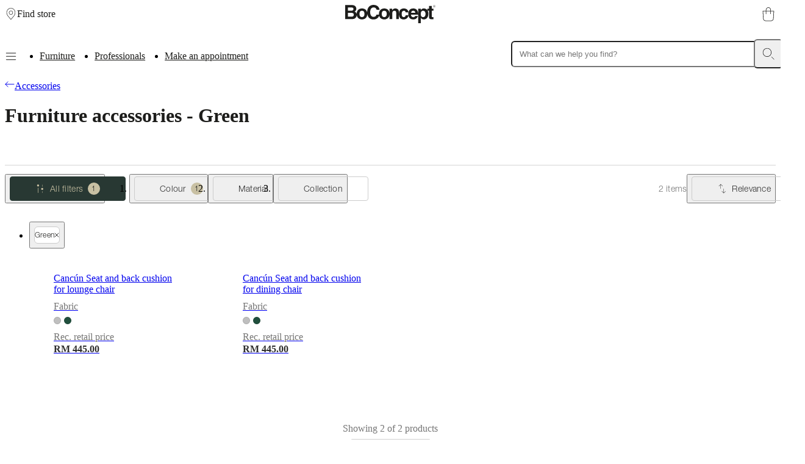

--- FILE ---
content_type: text/html; charset=utf-8
request_url: https://www.boconcept.com/en-my/shop/accessories/furniture-accessories/green/
body_size: 48194
content:
<!DOCTYPE html><html lang="en-my" class="fonthelveticaneue_debe8eb7-module__pfomfW__variable fontbaskerville_ce6f303d-module__iX_pxG__variable"><head><meta charSet="utf-8"/><meta name="viewport" content="width=device-width, initial-scale=1"/><link rel="preload" href="/_next/static/media/BaskervilleMTW05_Regular-s.p.37bf153d.woff2" as="font" crossorigin="" type="font/woff2"/><link rel="preload" href="/_next/static/media/HelveticaNeueLTPro_Bd-s.p.025113a3.woff2" as="font" crossorigin="" type="font/woff2"/><link rel="preload" href="/_next/static/media/HelveticaNeueLTW05_45Light-s.p.83507205.woff2" as="font" crossorigin="" type="font/woff2"/><link rel="preload" href="/_next/static/media/HelveticaNeueLTW05_55Roman-s.p.8fd9f4ba.woff2" as="font" crossorigin="" type="font/woff2"/><link rel="preload" href="/_next/static/media/HelveticaNeueLTW05_65Medium-s.p.22cb27cf.woff2" as="font" crossorigin="" type="font/woff2"/><link rel="preload" as="image" imageSrcSet="https://assets.boconcept.com/5873b7ab-5fcf-4525-b473-b0cb009326c2/2113755_PNG-Web%2072dpi.png?format=webply&amp;fit=bounds&amp;width=175&amp;quality=75 175w, https://assets.boconcept.com/5873b7ab-5fcf-4525-b473-b0cb009326c2/2113755_PNG-Web%2072dpi.png?format=webply&amp;fit=bounds&amp;width=375&amp;quality=75 375w, https://assets.boconcept.com/5873b7ab-5fcf-4525-b473-b0cb009326c2/2113755_PNG-Web%2072dpi.png?format=webply&amp;fit=bounds&amp;width=768&amp;quality=75 768w, https://assets.boconcept.com/5873b7ab-5fcf-4525-b473-b0cb009326c2/2113755_PNG-Web%2072dpi.png?format=webply&amp;fit=bounds&amp;width=1024&amp;quality=75 1024w, https://assets.boconcept.com/5873b7ab-5fcf-4525-b473-b0cb009326c2/2113755_PNG-Web%2072dpi.png?format=webply&amp;fit=bounds&amp;width=1280&amp;quality=75 1280w, https://assets.boconcept.com/5873b7ab-5fcf-4525-b473-b0cb009326c2/2113755_PNG-Web%2072dpi.png?format=webply&amp;fit=bounds&amp;width=1920&amp;quality=75 1920w, https://assets.boconcept.com/5873b7ab-5fcf-4525-b473-b0cb009326c2/2113755_PNG-Web%2072dpi.png?format=webply&amp;fit=bounds&amp;width=2048&amp;quality=75 2048w, https://assets.boconcept.com/5873b7ab-5fcf-4525-b473-b0cb009326c2/2113755_PNG-Web%2072dpi.png?format=webply&amp;fit=bounds&amp;width=3020&amp;quality=75 3020w" imageSizes="(max-width: 767px) 100vw, (max-width: 1023px) 50vw, (max-width: 2399px) 25vw, 500px"/><link rel="preload" as="image" imageSrcSet="https://assets.boconcept.com/39b87732-cad1-444a-b54d-b0cb008f789b/2113739_PNG-Web%2072dpi.png?format=webply&amp;fit=bounds&amp;width=175&amp;quality=75 175w, https://assets.boconcept.com/39b87732-cad1-444a-b54d-b0cb008f789b/2113739_PNG-Web%2072dpi.png?format=webply&amp;fit=bounds&amp;width=375&amp;quality=75 375w, https://assets.boconcept.com/39b87732-cad1-444a-b54d-b0cb008f789b/2113739_PNG-Web%2072dpi.png?format=webply&amp;fit=bounds&amp;width=768&amp;quality=75 768w, https://assets.boconcept.com/39b87732-cad1-444a-b54d-b0cb008f789b/2113739_PNG-Web%2072dpi.png?format=webply&amp;fit=bounds&amp;width=1024&amp;quality=75 1024w, https://assets.boconcept.com/39b87732-cad1-444a-b54d-b0cb008f789b/2113739_PNG-Web%2072dpi.png?format=webply&amp;fit=bounds&amp;width=1280&amp;quality=75 1280w, https://assets.boconcept.com/39b87732-cad1-444a-b54d-b0cb008f789b/2113739_PNG-Web%2072dpi.png?format=webply&amp;fit=bounds&amp;width=1920&amp;quality=75 1920w, https://assets.boconcept.com/39b87732-cad1-444a-b54d-b0cb008f789b/2113739_PNG-Web%2072dpi.png?format=webply&amp;fit=bounds&amp;width=2048&amp;quality=75 2048w, https://assets.boconcept.com/39b87732-cad1-444a-b54d-b0cb008f789b/2113739_PNG-Web%2072dpi.png?format=webply&amp;fit=bounds&amp;width=3020&amp;quality=75 3020w" imageSizes="(max-width: 767px) 100vw, (max-width: 1023px) 50vw, (max-width: 2399px) 25vw, 500px"/><link rel="stylesheet" href="/_next/static/chunks/fd19de22ef28cf11.css" data-precedence="next"/><link rel="stylesheet" href="/_next/static/chunks/cebf5b951c874284.css" data-precedence="next"/><link rel="stylesheet" href="/_next/static/chunks/e8b32210a4ff3335.css" data-precedence="next"/><link rel="stylesheet" href="/_next/static/chunks/987dd9de76c5ed4f.css" data-precedence="next"/><link rel="stylesheet" href="/_next/static/chunks/098bb14b2657387b.css" data-precedence="next"/><link rel="stylesheet" href="/_next/static/chunks/294ee54b48a26ef9.css" data-precedence="next"/><link rel="stylesheet" href="/_next/static/chunks/2a087afe7b16b4e3.css" data-precedence="next"/><link rel="stylesheet" href="/_next/static/chunks/65406230019502fc.css" data-precedence="next"/><link rel="preload" as="script" fetchPriority="low" href="/_next/static/chunks/e2841abd27d3dce0.js"/><script src="/_next/static/chunks/b38d45e298ffb5f6.js" async=""></script><script src="/_next/static/chunks/3af9c473929da3b7.js" async=""></script><script src="/_next/static/chunks/23300df487b06ac2.js" async=""></script><script src="/_next/static/chunks/0ffb8e0020b27b6b.js" async=""></script><script src="/_next/static/chunks/turbopack-43ba68eaba362aa2.js" async=""></script><script src="/_next/static/chunks/35c55d7a31d97482.js" async=""></script><script src="/_next/static/chunks/56a4eb4b762b0eba.js" async=""></script><script src="/_next/static/chunks/8c7c5fe0c61a3386.js" async=""></script><script src="/_next/static/chunks/b082cf3f8e8999b2.js" async=""></script><script src="/_next/static/chunks/f30577fc177cb9b8.js" async=""></script><script src="/_next/static/chunks/d3b1b3d793ee5f8a.js" async=""></script><script src="/_next/static/chunks/55f395a38134c0d0.js" async=""></script><script src="/_next/static/chunks/5330673b7fcb2129.js" async=""></script><script src="/_next/static/chunks/a87860fa0c1b9493.js" async=""></script><script src="/_next/static/chunks/894c2e65b45a5c57.js" async=""></script><script src="/_next/static/chunks/bf503dc46021d2cd.js" async=""></script><script src="/_next/static/chunks/6add8b9d62a5ed93.js" async=""></script><script src="/_next/static/chunks/64563ac738382434.js" async=""></script><script src="/_next/static/chunks/199935054f430916.js" async=""></script><script src="/_next/static/chunks/f5067a2911863836.js" async=""></script><script src="/_next/static/chunks/06c25484a6d078ec.js" async=""></script><script src="/_next/static/chunks/f48bd9cb9f0f9889.js" async=""></script><script src="/_next/static/chunks/65ad479c9d50cfe2.js" async=""></script><script src="/_next/static/chunks/a9470313efb648a3.js" async=""></script><script src="/_next/static/chunks/5ced7567ede11595.js" async=""></script><script src="/_next/static/chunks/3d6ad74071e7514d.js" async=""></script><script src="/_next/static/chunks/7cb0f955e876b5b3.js" async=""></script><script src="/_next/static/chunks/9801328c4dd47552.js" async=""></script><script src="/_next/static/chunks/c0d48e32f89cd1b8.js" async=""></script><script src="/_next/static/chunks/61be19baad658a8d.js" async=""></script><script src="/_next/static/chunks/491c00d2c830de13.js" async=""></script><script src="/_next/static/chunks/90b0b4e4c7144652.js" async=""></script><script src="/_next/static/chunks/5845cacc2a36e640.js" async=""></script><script src="/_next/static/chunks/0b1017daaa178125.js" async=""></script><script src="/_next/static/chunks/b85b8efc14c975f4.js" async=""></script><script src="/_next/static/chunks/5d01d41fceceb5f3.js" async=""></script><script src="/_next/static/chunks/635d94076136306a.js" async=""></script><script src="/_next/static/chunks/3ede21bdf5f819a9.js" async=""></script><script src="/_next/static/chunks/ee6bb92d399f6c56.js" async=""></script><script src="/_next/static/chunks/22fd3175d7ec947b.js" async=""></script><script src="/_next/static/chunks/2d8a388239f29619.js" async=""></script><script src="/_next/static/chunks/cb89074e5f08a90c.js" async=""></script><script src="/_next/static/chunks/cda3f2fd3b4e0183.js" async=""></script><script src="/_next/static/chunks/d1d7a781df2d22e6.js" async=""></script><link rel="preload" href="https://policy.app.cookieinformation.com/uc.js" as="script"/><meta name="next-size-adjust" content=""/><title>Furniture Accessories | Contemporary Design - Green | BoConcept</title><meta name="description" content="Add one of these intelligent accessories to your furniture and lift their already beautiful design with ease and efficiency. Check available options here."/><link rel="manifest" href="/manifest.webmanifest"/><meta name="robots" content="index, follow"/><link rel="canonical" href="https://www.boconcept.com/en-my/accessories/furniture-accessories/green/"/><link rel="alternate" hrefLang="es-AR" href="https://www.boconcept.com/es-ar/shop/accesorios/accesorios-para-muebles/"/><link rel="alternate" hrefLang="en-AU" href="https://www.boconcept.com/en-au/shop/accessories/furniture-accessories/"/><link rel="alternate" hrefLang="de-AT" href="https://www.boconcept.com/de-at/shop/accessoires/moebelzubehoer/"/><link rel="alternate" hrefLang="en-BH" href="https://www.boconcept.com/en-bh/shop/accessories/furniture-accessories/"/><link rel="alternate" hrefLang="fr-BE" href="https://www.boconcept.com/fr-be/shop/accessoires/accessoires-pour-mobilier/"/><link rel="alternate" hrefLang="nl-BE" href="https://www.boconcept.com/nl-be/shop/accessoires/meubelaccessoires/"/><link rel="alternate" hrefLang="en-CA" href="https://www.boconcept.com/en-ca/shop/accessories/furniture-accessories/"/><link rel="alternate" hrefLang="fr-CA" href="https://www.boconcept.com/fr-ca/shop/accessoires/accessoires-pour-mobilier/"/><link rel="alternate" hrefLang="es-CL" href="https://www.boconcept.com/es-cl/shop/accesorios/accesorios-para-muebles/"/><link rel="alternate" hrefLang="zh-CN" href="https://www.boconcept.com/zh-cn/shop/%E8%A3%85%E9%A5%B0%E5%93%81/%E6%B2%99%E5%8F%91%E8%A3%85%E9%A5%B0%E4%BB%B6/"/><link rel="alternate" hrefLang="es-CO" href="https://www.boconcept.com/es-co/shop/accesorios/accesorios-para-muebles/"/><link rel="alternate" hrefLang="es-CR" href="https://www.boconcept.com/es-cr/shop/accesorios/accesorios-para-muebles/"/><link rel="alternate" hrefLang="en-HR" href="https://www.boconcept.com/en-hr/shop/accessories/furniture-accessories/"/><link rel="alternate" hrefLang="en-CY" href="https://www.boconcept.com/en-cy/shop/accessories/furniture-accessories/"/><link rel="alternate" hrefLang="cs-CZ" href="https://www.boconcept.com/cs-cz/shop/doplnky/doplnky-k-nabytku/"/><link rel="alternate" hrefLang="da-DK" href="https://www.boconcept.com/da-dk/shop/accessories/moebelaccessories/"/><link rel="alternate" hrefLang="es-EC" href="https://www.boconcept.com/es-ec/shop/accesorios/accesorios-para-muebles/"/><link rel="alternate" hrefLang="en-EE" href="https://www.boconcept.com/en-ee/shop/accessories/furniture-accessories/"/><link rel="alternate" hrefLang="fi-FI" href="https://www.boconcept.com/fi-fi/shop/sisustustuotteet/kalusteiden-lisatuotteet/"/><link rel="alternate" hrefLang="fr-FR" href="https://www.boconcept.com/fr-fr/shop/accessoires/accessoires-pour-mobilier/"/><link rel="alternate" hrefLang="de-DE" href="https://www.boconcept.com/de-de/shop/accessoires/moebelzubehoer/"/><link rel="alternate" hrefLang="el-GR" href="https://www.boconcept.com/el-gr/shop/%CE%B1%CE%BE%CE%B5%CF%83%CE%BF%CF%85%CE%AC%CF%81/%CE%B1%CE%BE%CE%B5%CF%83%CE%BF%CF%85%CE%AC%CF%81-%CE%B5%CF%80%CE%AF%CF%80%CE%BB%CF%89%CE%BD/"/><link rel="alternate" hrefLang="en-HK" href="https://www.boconcept.com/en-hk/shop/accessories/furniture-accessories/"/><link rel="alternate" hrefLang="hu-HU" href="https://www.boconcept.com/hu-hu/shop/kiegeszitok/butorkiegeszitok/"/><link rel="alternate" hrefLang="en-IN" href="https://www.boconcept.com/en-in/shop/accessories/furniture-accessories/"/><link rel="alternate" hrefLang="en-ID" href="https://www.boconcept.com/en-id/shop/accessories/furniture-accessories/"/><link rel="alternate" hrefLang="en-IE" href="https://www.boconcept.com/en-ie/shop/accessories/furniture-accessories/"/><link rel="alternate" hrefLang="en-IT" href="https://www.boconcept.com/en-it/shop/accessories/furniture-accessories/"/><link rel="alternate" hrefLang="fr-CI" href="https://www.boconcept.com/fr-ci/shop/accessoires/accessoires-pour-mobilier/"/><link rel="alternate" hrefLang="ja-JP" href="https://www.boconcept.com/ja-jp/shop/%E3%82%A2%E3%82%AF%E3%82%BB%E3%82%B5%E3%83%AA%E3%83%BC/%E5%AE%B6%E5%85%B7%E7%94%A8%E3%82%A2%E3%82%AF%E3%82%BB%E3%82%B5%E3%83%AA%E3%83%BC/"/><link rel="alternate" hrefLang="en-KE" href="https://www.boconcept.com/en-ke/shop/accessories/furniture-accessories/"/><link rel="alternate" hrefLang="en-LV" href="https://www.boconcept.com/en-lv/shop/accessories/furniture-accessories/"/><link rel="alternate" hrefLang="en-LB" href="https://www.boconcept.com/en-lb/shop/accessories/furniture-accessories/"/><link rel="alternate" hrefLang="en-LT" href="https://www.boconcept.com/en-lt/shop/accessories/furniture-accessories/"/><link rel="alternate" hrefLang="fr-LU" href="https://www.boconcept.com/fr-lu/shop/accessoires/accessoires-pour-mobilier/"/><link rel="alternate" hrefLang="en-MY" href="https://www.boconcept.com/en-my/shop/accessories/furniture-accessories/"/><link rel="alternate" hrefLang="en-MT" href="https://www.boconcept.com/en-mt/shop/accessories/furniture-accessories/"/><link rel="alternate" hrefLang="es-MX" href="https://www.boconcept.com/es-mx/shop/accesorios/accesorios-para-muebles/"/><link rel="alternate" hrefLang="nl-NL" href="https://www.boconcept.com/nl-nl/shop/accessoires/meubelaccessoires/"/><link rel="alternate" hrefLang="en-NZ" href="https://www.boconcept.com/en-nz/shop/accessories/furniture-accessories/"/><link rel="alternate" hrefLang="en-NG" href="https://www.boconcept.com/en-ng/shop/accessories/furniture-accessories/"/><link rel="alternate" hrefLang="no-NO" href="https://www.boconcept.com/no-no/shop/tilbehoer/moebeltilbehoer/"/><link rel="alternate" hrefLang="es-PA" href="https://www.boconcept.com/es-pa/shop/accesorios/accesorios-para-muebles/"/><link rel="alternate" hrefLang="es-PE" href="https://www.boconcept.com/es-pe/shop/accesorios/accesorios-para-muebles/"/><link rel="alternate" hrefLang="en-PH" href="https://www.boconcept.com/en-ph/shop/accessories/furniture-accessories/"/><link rel="alternate" hrefLang="pl-PL" href="https://www.boconcept.com/pl-pl/shop/dodatki/dodatki-do-mebli/"/><link rel="alternate" hrefLang="pt-PT" href="https://www.boconcept.com/pt-pt/shop/acessorios/acessorios-para-mobiliario/"/><link rel="alternate" hrefLang="en-QA" href="https://www.boconcept.com/en-qa/shop/accessories/furniture-accessories/"/><link rel="alternate" hrefLang="en-RO" href="https://www.boconcept.com/en-ro/shop/accessories/furniture-accessories/"/><link rel="alternate" hrefLang="ru-RU" href="https://www.boconcept.com/ru-ru/shop/%D0%B0%D0%BA%D1%81%D0%B5%D1%81%D1%81%D1%83%D0%B0%D1%80%D1%8B/%D0%B0%D0%BA%D1%81%D0%B5%D1%81%D1%81%D1%83%D0%B0%D1%80%D1%8B-%D0%B4%D0%BB%D1%8F-%D0%BC%D0%B5%D0%B1%D0%B5%D0%BB%D0%B8/"/><link rel="alternate" hrefLang="en-SA" href="https://www.boconcept.com/en-sa/shop/accessories/furniture-accessories/"/><link rel="alternate" hrefLang="en-SG" href="https://www.boconcept.com/en-sg/shop/accessories/furniture-accessories/"/><link rel="alternate" hrefLang="sk-SK" href="https://www.boconcept.com/sk-sk/shop/doplnky/nabytkove-doplnky/"/><link rel="alternate" hrefLang="en-ZA" href="https://www.boconcept.com/en-za/shop/accessories/furniture-accessories/"/><link rel="alternate" hrefLang="en-KR" href="https://www.boconcept.com/en-kr/shop/accessories/furniture-accessories/"/><link rel="alternate" hrefLang="en-ES" href="https://www.boconcept.com/en-es/shop/accessories/furniture-accessories/"/><link rel="alternate" hrefLang="es-ES" href="https://www.boconcept.com/es-es/shop/accesorios/accesorios-para-muebles/"/><link rel="alternate" hrefLang="sv-SE" href="https://www.boconcept.com/sv-se/shop/accessoarer/moebeltillbehoer/"/><link rel="alternate" hrefLang="de-CH" href="https://www.boconcept.com/de-ch/shop/accessoires/moebelzubehoer/"/><link rel="alternate" hrefLang="zh-TW" href="https://www.boconcept.com/zh-tw/shop/%E5%AE%B6%E9%A3%BE/%E6%B2%99%E7%99%BC%E8%A3%9D%E9%A3%BE%E4%BB%B6/"/><link rel="alternate" hrefLang="en-TH" href="https://www.boconcept.com/en-th/shop/accessories/furniture-accessories/"/><link rel="alternate" hrefLang="uk-UA" href="https://www.boconcept.com/uk-ua/shop/%D0%B0%D0%BA%D1%81%D0%B5%D1%81%D1%81%D1%83%D0%B0%D1%80%D1%8B/%D0%B0%D0%BA%D1%81%D0%B5%D1%81%D1%81%D1%83%D0%B0%D1%80%D1%8B-%D0%B4%D0%BB%D1%8F-%D0%BC%D0%B5%D0%B1%D0%B5%D0%BB%D0%B8/"/><link rel="alternate" hrefLang="en-AE" href="https://www.boconcept.com/en-ae/shop/accessories/furniture-accessories/"/><link rel="alternate" hrefLang="en-GB" href="https://www.boconcept.com/en-gb/shop/accessories/furniture-accessories/"/><link rel="alternate" hrefLang="en-US" href="https://www.boconcept.com/en-us/shop/accessories/furniture-accessories/"/><link rel="alternate" hrefLang="es-UY" href="https://www.boconcept.com/es-uy/shop/accesorios/accesorios-para-muebles/"/><link rel="alternate" hrefLang="es-VE" href="https://www.boconcept.com/es-ve/shop/accesorios/accesorios-para-muebles/"/><link rel="alternate" hrefLang="en-VN" href="https://www.boconcept.com/en-vn/shop/accessories/furniture-accessories/"/><meta name="format-detection" content="telephone=no, date=no, address=no, email=no, url=no"/><meta property="og:title" content="Furniture Accessories | Contemporary Design - Green | BoConcept"/><meta property="og:description" content="Add one of these intelligent accessories to your furniture and lift their already beautiful design with ease and efficiency. Check available options here."/><meta property="og:url" content="https://www.boconcept.com/en-my/accessories/furniture-accessories/green/"/><meta property="og:site_name" content="BoConcept"/><meta property="og:locale" content="en_MY"/><meta property="og:image" content="https://cdn.media.amplience.net/i/boconcept/87238114-9a65-43e9-babd-afdb007d1e0e?locale=*&amp;w=3020&amp;fmt=auto&amp;upscale=false&amp;sm=c&amp;qlt=75"/><meta property="og:image:alt" content="White dining room featuring the Ottawa furniture collection."/><meta property="og:image:width" content="3020"/><meta property="og:image:height" content="2900"/><meta property="og:type" content="website"/><meta name="twitter:card" content="summary"/><meta name="twitter:title" content="Furniture Accessories | Contemporary Design - Green | BoConcept"/><meta name="twitter:description" content="Add one of these intelligent accessories to your furniture and lift their already beautiful design with ease and efficiency. Check available options here."/><meta name="twitter:image" content="https://cdn.media.amplience.net/i/boconcept/87238114-9a65-43e9-babd-afdb007d1e0e?locale=*&amp;w=3020&amp;fmt=auto&amp;upscale=false&amp;sm=c&amp;qlt=75"/><meta name="twitter:image:alt" content="White dining room featuring the Ottawa furniture collection."/><meta name="twitter:image:width" content="3020"/><meta name="twitter:image:height" content="2900"/><link rel="icon" href="/favicon.ico?favicon.a8e2035d.ico" sizes="48x48" type="image/x-icon"/><link rel="icon" href="/icon.png?icon.96d48c9b.png" sizes="192x192" type="image/png"/><script>(self.__next_s=self.__next_s||[]).push([0,{"children":"\n                window.dataLayer = window.dataLayer || [];\n                function gtag() { dataLayer.push(arguments); }\n                // Set default consent to 'denied' as a placeholder\n                // Determine actual values based on customer's own requirements\n                gtag('consent', 'default', {\n                'ad_storage': 'denied',\n                'ad_user_data': 'denied',\n                'ad_personalization': 'denied',\n                'analytics_storage': 'denied',\n                'wait_for_update': 15000\n                });\n                gtag('set', 'ads_data_redaction', true);\n                gtag('set', 'url_passthrough', true);\n              ","id":"gtm-setup"}])</script><script>(self.__next_s=self.__next_s||[]).push(["https://policy.app.cookieinformation.com/uc.js",{"data-culture":"EN","data-gcm-version":"2.0","type":"text/javascript","id":"CookieConsent"}])</script><script>(self.__next_s=self.__next_s||[]).push([0,{"children":"\n              (function(w,d,s,l,i){w[l]=w[l]||[];w[l].push({'gtm.start':\n              new Date().getTime(),event:'gtm.js'});var f=d.getElementsByTagName(s)[0],\n              j=d.createElement(s),dl=l!='dataLayer'?'&l='+l:'';j.async=true;j.src=\n              'https://sgtm.boconcept.com/gtm.js?id='+i+dl;f.parentNode.insertBefore(j,f);\n              })(window,document,'script','dataLayer','GTM-MS7VVS4H');\n            ","id":"gtm-header-script"}])</script><script src="/_next/static/chunks/a6dad97d9634a72d.js" noModule=""></script></head><body class="body"><div hidden=""><!--$--><!--/$--></div><noscript><iframe src="https://sgtm.boconcept.com/ns.html?id=GTM-MS7VVS4H" height="0" width="0" style="display:none;visibility:hidden"></iframe></noscript><div></div><div class="layout-module__MVECpa__header" id="header"><header class="ExpandedHeader-module__LknhqW__header"><div class="ExpandedHeader-module__LknhqW__startGroup"><button aria-label="Menu" class="MenuOpener-module__sJ3NuG__button ExpandedHeader-module__LknhqW__smOnly"><svg xmlns="http://www.w3.org/2000/svg" viewBox="0 0 20 20" role="presentation" class="MenuOpener-module__sJ3NuG__icon"><path d="M1.83 15.67c0-.28.23-.5.5-.5h15.34a.5.5 0 1 1 0 1H2.33a.5.5 0 0 1-.5-.5z"></path><path d="M1.83 10.33c0-.27.23-.5.5-.5h15.34a.5.5 0 0 1 0 1H2.33a.5.5 0 0 1-.5-.5z"></path><path d="M2.33 4.5a.5.5 0 0 0 0 1h15.34a.5.5 0 0 0 0-1z"></path></svg></button><a class="typography-module__1d7rZW__buttonTextMd HeaderLink-module__1LoBSG__link" href="/en-my/stores/"><svg xmlns="http://www.w3.org/2000/svg" fill="currentColor" viewBox="0 0 30 30" role="presentation" class="HeaderLink-module__1LoBSG__icon"><path d="M14.4432 1.26108c-2.4841.11362-4.80547 1.08865-6.25396 2.5429l-.0007.0007-.06151.06151C3.7947 8.19852 4.01328 14.6721 8.15637 19.6757l6.69073 7.8544 6.6901-7.8536c.0005-.0006.001-.0011.0015-.0017 4.0783-4.8776 4.3617-11.4715-.0292-15.86632-2.0043-1.91768-4.5929-2.66053-7.0663-2.5474Zm7.7696 1.83649c4.8312 4.83116 4.4375 12.02433.0915 17.22053l-.0029.0034-7.0737 8.3039c-.095.1115-.2341.1757-.3806.1757s-.2856-.0642-.3806-.1757l-7.07365-8.3039-.00446-.0052h.00003c-4.40472-5.3174-4.73889-12.38683.0315-17.15722l.06081-.06081C9.13233 1.44012 11.704.385321 14.3975.262125c2.6931-.123174 5.5541.682986 7.7839 2.805305l.0006-.00061m.0308.03075-.0231-.02306.0231.02306Zm-.0231-.02306-.0057-.00577.0057.00577Zm-.0057-.00577-.0009-.00084.0009.00084Zm-.0009-.00084-.0006-.0006.0006.0006Zm-.0006-.0006-.0002-.00021.0002.00021Zm-.0002-.00021-.0001-.00009.0001.00009Zm-.0001-.00009v-.00006.00006Zm0-.00006-.0001-.00009.0001.00009Zm-.0001-.00009v-.00002.00002Zm-7.3349 4.66102c-2.1902 0-3.9656 1.77547-3.9656 3.96563 0 2.1901 1.7754 3.9656 3.9656 3.9656 2.1901 0 3.9656-1.7755 3.9656-3.9656 0-2.19016-1.7755-3.96563-3.9656-3.96563ZM9.88155 11.6935c0-2.74244 2.22315-4.96563 4.96565-4.96563 2.7424 0 4.9656 2.22319 4.9656 4.96563 0 2.7424-2.2232 4.9656-4.9656 4.9656-2.7425 0-4.96565-2.2232-4.96565-4.9656Z"></path></svg><span class="HeaderLink-module__1LoBSG__label" style="--draw-underline-duration:0ms">Find store</span></a></div><a aria-label="BoConcept logo, go to start page" class="typography-module__1d7rZW__buttonTextMd HeaderLink-module__1LoBSG__link ExpandedHeader-module__LknhqW__logo" href="/en-my/"><svg xmlns="http://www.w3.org/2000/svg" viewBox="0 0 148.415 29.97" fill="currentColor" role="presentation" class="HeaderLink-module__1LoBSG__icon"><path d="M46.635 0c-3.02 0-5.6 1.04-7.46 3.01-1.99 2.105-3.04 5.195-3.04 8.935 0 .23 0 .455.01.68-.86-4.66-4.526-6.814-8.536-6.814-4.585 0-8.724 2.818-8.724 8.978v.23c-.3-1.73-1.23-3.284-3.44-4.109.96-.48 2.825-1.41 2.825-4.715 0-2.375-1.445-5.9-7.09-5.9H0v23.03h9.75c4.715 0 5.964-.8 7.28-2.085 1.21-1.175 1.975-2.89 1.99-4.7.71 4.944 4.475 7.235 8.605 7.235 4.585 0 8.725-2.825 8.725-8.98v-.1c.41 2.72 1.46 4.95 3.09 6.54 1.82 1.774 4.29 2.67 7.15 2.595 5.245 0 8.15-3.004 9.295-6.11 1.1 4.13 4.58 6.055 8.36 6.055 4.36 0 8.314-2.554 8.694-8.1v7.65h4.49v-9.786c0-2.6 1.542-3.943 3.532-3.943 2.855 0 2.92 2.119 2.92 3.369v10.36h4.488v-7.2c.23 3.47 1.941 7.65 7.861 7.65s7.57-4.7 7.78-6.55c.875 4.865 4.16 6.55 8.27 6.55 2.92 0 5.87-1.34 7.24-5.45h-4.62c-.36 1.26-1.37 1.86-2.62 1.86-3.626 0-3.88-2.884-4.01-4.17h11.695v13.956h4.49v-8.82h.065c.545.93 1.67 2.628 4.81 2.628 5.07 0 7.455-4.489 7.455-9.174 0-2.03-.425-3.7-1.135-5.02h2.27v10.25c0 2.216.705 3.69 4.59 3.69h.576c.705 0 1.41-.03 2.12-.064v-3.4c-.32.03-.646.064-.93.064-1.826 0-1.862-.386-1.862-1.38v-9.16h2.791l-.006-.015V6.25h-2.789V1.635h-4.49v4.62h-2.824V8.69c-1.4-1.93-3.511-2.884-5.666-2.884-3.015 0-4.265 1.57-5.1 2.92h-.064v-2.47h-4.301v8.32c-.245-7.25-4.734-8.764-8.004-8.764-5.53 0-7.357 3.6-7.932 6.304-.53-5.12-4.86-6.304-7.51-6.304-5.41 0-7.865 3.464-8.15 8.439v-2.73c0-3.755-2.598-5.71-5.933-5.71S77.91 7.736 77.3 8.76h-.067v-2.5h-4.298v7.65c-.38-5.545-4.33-8.1-8.696-8.1-4.585 0-8.724 2.82-8.724 8.98 0 .41.02.805.054 1.185h-4.08l-.015.035c-.805 2.505-2.11 3.49-4.805 3.63-1.41.01-2.59-.45-3.516-1.37-1.33-1.325-2.064-3.55-2.064-6.264 0-7.255 4.27-7.82 5.58-7.82 3.895 0 4.605 2.504 4.98 3.85l.01.038h4.846v-.058C56.29 5.24 53.955 0 46.635 0zm99.804.27a1.975 1.975 0 1 0 .002 3.95 1.975 1.975 0 0 0-.002-3.95zm0 .265a1.71 1.71 0 1 1 0 3.42 1.71 1.71 0 0 1 0-3.42zm-.74.6v2.21h.272V2.33h.5l.629 1.016h.326l-.006-.006-.664-1.016c.39-.01.693-.168.693-.603 0-.365-.2-.586-.785-.586h-.965zm.276.2h.63c.27 0 .55.04.55.386 0 .447-.454.395-.764.394h-.416v-.78zM4.625 4.266h5.516c2.18 0 3.529.574 3.529 2.47 0 1.894-1.51 2.835-3.4 2.835H4.625V4.266zm107.27 5.29c1.445 0 3.204.77 3.464 3.53H108.4c.255-2.244 1.38-3.53 3.495-3.53zm16.185.015c2.855 0 4.084 2.645 4.084 5.34 0 2.02-1.068 5.164-3.953 5.164-2.855 0-3.945-2.375-3.945-4.91 0-2.725.74-5.594 3.814-5.594zm-100.455.02c3.465 0 4.105 3.015 4.105 5.195s-.64 5.195-4.105 5.195c-3.465 0-4.105-3.015-4.105-5.195s.64-5.195 4.105-5.195zm36.62 0c3.464 0 4.105 3.015 4.105 5.195s-.646 5.195-4.106 5.195c-3.465 0-4.103-3.015-4.103-5.195s.638-5.195 4.103-5.195zm32.27 0c2.086-.13 2.79 1.635 2.985 2.76h4.48c-.16.85-.2 1.596-.2 2.086 0 .98.075 1.859.21 2.664h-4.52c-.001.802-.773 2.98-3.05 2.98-3.4 0-3.465-3.69-3.465-5.55 0-2.116.736-4.94 3.56-4.94zm-91.89 3.5h6.125c1.73 0 3.465.86 3.465 2.88 0 2.34-1.35 3.37-3.69 3.37h-5.9v-6.25z"></path></svg></a><a aria-label="Shopping cart, no items" class="ShoppingBag-module__wC9z2a__link ExpandedHeader-module__LknhqW__shoppingBag" href="/en-my/cart/"><svg xmlns="http://www.w3.org/2000/svg" fill="currentColor" viewBox="0 0 30 30" role="presentation" class="ShoppingBag-module__wC9z2a__icon"><path d="M10.7267 6.46033c0-2.31454 1.8958-4.21033 4.2103-4.21033 2.3146 0 4.2103 1.89579 4.2103 4.21033v1.85499h-8.4206V6.46033ZM9.72669 9.31532v5.38808c0 .2761.22386.5.50001.5.2761 0 .5-.2239.5-.5V9.31532h8.4206v5.38808c0 .2761.2239.5.5.5.2762 0 .5-.2239.5-.5V9.31532h5.4457l-.9101 15.07278-.0003.0064c-.105 2.2034-1.943 3.9397-4.1521 3.9397H9.34352c-2.21707 0-4.10635-1.7443-4.21088-3.9397l-.00025-.0045L4.2791 9.31532h5.44759Zm0-1V6.46033C9.72669 3.5935 12.0702 1.25 14.937 1.25c2.8668 0 5.2103 2.3435 5.2103 5.21033v1.85499h5.9768c.1378 0 .2695.0569.364.15727.0945.10036.1434.23527.1351.37286l-.9419 15.59995c-.1323 2.7409-2.415 4.8888-5.1508 4.8888H9.34352c-2.72802 0-5.07748-2.1405-5.20966-4.8898L3.2508 8.84358c-.00777-.1373.04135-.27173.13579-.37168.09445-.09995.2259-.15658.36341-.15658h5.97669Z" fill-rule="evenodd"></path></svg></a><nav class="ExpandedHeader-module__LknhqW__navGroup"><button aria-label="Menu" class="MenuOpener-module__sJ3NuG__button ExpandedHeader-module__LknhqW__mdOnly"><svg xmlns="http://www.w3.org/2000/svg" viewBox="0 0 20 20" role="presentation" class="MenuOpener-module__sJ3NuG__icon"><path d="M1.83 15.67c0-.28.23-.5.5-.5h15.34a.5.5 0 1 1 0 1H2.33a.5.5 0 0 1-.5-.5z"></path><path d="M1.83 10.33c0-.27.23-.5.5-.5h15.34a.5.5 0 0 1 0 1H2.33a.5.5 0 0 1-.5-.5z"></path><path d="M2.33 4.5a.5.5 0 0 0 0 1h15.34a.5.5 0 0 0 0-1z"></path></svg></button><ul class="PromotedLinks-module__PLL_Yq__list ExpandedHeader-module__LknhqW__promotedItems ExpandedHeader-module__LknhqW__mdOnly"><li class="PromotedLinks-module__PLL_Yq__listItem"><a class="PromotedLink-module__iz11ga__link" url="/en-my/shop" title="Furniture" schema="link" href="/en-my/shop/"><span class="PromotedLink-module__iz11ga__linkLabel" style="--draw-underline-duration:0ms">Furniture</span></a></li><li class="PromotedLinks-module__PLL_Yq__listItem"><a class="PromotedLink-module__iz11ga__link" url="/en-my/professionals" title="Professionals" schema="link" href="/en-my/professionals/"><span class="PromotedLink-module__iz11ga__linkLabel" style="--draw-underline-duration:0ms">Professionals</span></a></li><li class="PromotedLinks-module__PLL_Yq__listItem"><a class="PromotedLink-module__iz11ga__link" url="/en-my/interior-design-service" title="Make an appointment" schema="link" href="/en-my/interior-design-service/"><span class="PromotedLink-module__iz11ga__linkLabel" style="--draw-underline-duration:0ms">Make an appointment</span></a></li></ul></nav><div class="Backdrop-module__3xrFuW__backdrop ExpandedHeader-module__LknhqW__search" role="presentation" style="background-color:rgba(0, 0, 0, 0);position:static;display:block"><div class="SearchDialog-module__c4ER7G__dialog" tabindex="-1"><form class="SearchDialog-module__c4ER7G__searchField SearchField-module__BPNiEW__form SearchField-module__BPNiEW__animate" role="search" style="--draw-underline-duration:0ms"><input aria-autocomplete="list" aria-controls="_R_1cd9fjivb_" aria-expanded="false" aria-haspopup="dialog" aria-label="What can we help you find?" class="SearchField-module__BPNiEW__input" inputMode="search" placeholder="What can we help you find?" role="combobox" value=""/><button aria-label="Clear search" class="SearchField-module__BPNiEW__clearButton" type="button" style="visibility:hidden"><svg xmlns="http://www.w3.org/2000/svg" fill="currentColor" viewBox="0 0 30 30" role="presentation" class="SearchField-module__BPNiEW__smallIcon"><path d="M1.5 14.752C1.5 7.295 7.545 1.25 15.002 1.25c7.456 0 13.501 6.045 13.501 13.502 0 7.456-6.045 13.501-13.501 13.501-7.457 0-13.502-6.045-13.502-13.501ZM15.002.25C6.992.25.5 6.743.5 14.752s6.493 14.501 14.502 14.501 14.501-6.492 14.501-14.501C29.503 6.742 23.011.25 15.002.25ZM9.169 8.919a.5.5 0 0 1 .707 0l5.126 5.125 5.125-5.125a.5.5 0 1 1 .707.707l-5.125 5.126 5.125 5.125a.5.5 0 0 1-.707.707l-5.125-5.125-5.126 5.125a.5.5 0 1 1-.707-.707l5.125-5.125L9.17 9.625a.5.5 0 0 1 0-.707Z"></path></svg></button><button aria-label="Search" class="SearchField-module__BPNiEW__searchButton"><svg xmlns="http://www.w3.org/2000/svg" fill="currentColor" viewBox="0 0 30 30" role="presentation" class="SearchField-module__BPNiEW__largeIcon"><path d="M2.25 11.9c0-5.32955 4.32045-9.65 9.65-9.65 5.3295 0 9.65 4.32045 9.65 9.65 0 5.3295-4.3205 9.65-9.65 9.65-5.32955 0-9.65-4.3205-9.65-9.65ZM11.9 1.25C6.01817 1.25 1.25 6.01817 1.25 11.9c0 5.8818 4.76817 10.65 10.65 10.65 5.8818 0 10.65-4.7682 10.65-10.65 0-5.88183-4.7682-10.65-10.65-10.65Zm11.4702 21.4131c-.1952-.1952-.5118-.1952-.7071 0-.1952.1953-.1952.5119 0 .7071l5.8 5.8c.1953.1953.5119.1953.7071 0 .1953-.1952.1953-.5118 0-.7071l-5.8-5.8Z"></path></svg></button></form><div aria-label="Search results" class="SearchDialog-module__c4ER7G__innerDialog" id="_R_1cd9fjivb_" role="dialog" style="display:none"><div aria-hidden="true" class="EdgeFocus-module__iP9YYa__edgeFocus" tabindex="0"></div></div></div></div></header></div><nav aria-hidden="true" class="SEOMenu-module__JGLwda__SEOMenu"><a tabindex="-1" href="/en-my/shop/">Furniture</a><a tabindex="-1" href="/en-my/shop/sofas/">Sofas</a><a tabindex="-1" href="/en-my/shop/chairs/">Chairs</a><a tabindex="-1" href="/en-my/shop/tables/">Tables</a><a tabindex="-1" href="/en-my/shop/storage/">Storage</a><a tabindex="-1" href="/en-my/shop/beds/">Beds</a><a tabindex="-1" href="/en-my/shop/outdoor-furniture/">Outdoor</a><a tabindex="-1" href="/en-my/shop/lamps/">Lamps</a><a tabindex="-1" href="/en-my/shop/rugs/">Rugs</a><a tabindex="-1" href="/en-my/shop/accessories/">Accessories</a><a tabindex="-1" href="/en-my/sale/">Sale</a><a tabindex="-1" href="/en-my/discover/">Collections</a><a tabindex="-1" href="/en-my/discover/sofas/">Sofa collections</a><a tabindex="-1" href="/en-my/discover/tables/">Table collections</a><a tabindex="-1" href="/en-my/discover/chairs/">Chair collections</a><a tabindex="-1" href="/en-my/discover/armchairs/">Armchair collections</a><a tabindex="-1" href="/en-my/discover/beds/">Beds collections</a><a tabindex="-1" href="/en-my/discover/storage/">Storage collections</a><a tabindex="-1" href="/en-my/discover/accessories/">Accessories collections</a><a tabindex="-1" href="/en-my/discover/fabrics-and-leathers/">Fabric and leather collection</a><a tabindex="-1" href="/en-my/shop/outlet/">Ex display</a><a tabindex="-1" href="/en-my/rooms/">Rooms</a><a tabindex="-1" href="/en-my/rooms/living-rooms/">Living rooms</a><a tabindex="-1" href="/en-my/rooms/dining-rooms/">Dining rooms</a><a tabindex="-1" href="/en-my/rooms/bedrooms/">Bedrooms</a><a tabindex="-1" href="/en-my/rooms/outdoor-spaces/">Outdoor spaces</a><a tabindex="-1" href="/en-my/rooms/small-spaces/">Small spaces</a><a tabindex="-1" href="/en-my/rooms/home-offices/">Home offices</a><a tabindex="-1" href="/en-my/inspiration/trends/the-art-of-living-danishly/">BoConcept + Helena Christensen</a><a tabindex="-1" href="/en-my/inspiration/">Inspiration</a><a tabindex="-1" href="/en-my/customer-service/">Customer service</a><a tabindex="-1" href="/en-my/customer-service/contact/">Contact</a><a tabindex="-1" href="/en-my/customer-service/delivery/">Delivery</a><a tabindex="-1" href="/en-my/customer-service/product-care/">Product care</a><a tabindex="-1" href="/en-my/customer-service/assembly-instructions/">Assembly instructions</a><a tabindex="-1" href="/en-my/customer-service/warranty/">Warranty</a><a tabindex="-1" href="/en-my/customer-service/legal/">Legal</a><a tabindex="-1" href="/en-my/interior-design-service/">Free Interior Design Service</a><a tabindex="-1" href="/en-my/material-samples/">Order free samples</a><a tabindex="-1" href="/en-my/stores/">Find store</a><a tabindex="-1" href="/en-my/about-boconcept/">About BoConcept</a><a tabindex="-1" href="/en-my/about-boconcept/values/">Values</a><a tabindex="-1" href="/en-my/about-boconcept/corporate-responsibility/">Corporate Responsibility</a><a tabindex="-1" href="/en-my/about-boconcept/the-history/">The History</a><a tabindex="-1" href="/en-my/about-boconcept/press-lounge/">Press lounge</a><a tabindex="-1" href="/en-my/about-boconcept/craftsmanship-and-quality/">Craftsmanship and Quality</a><a tabindex="-1" href="/en-my/about-boconcept/our-designers/">Our designers</a><a tabindex="-1" href="/en-my/about-boconcept/customisation/">Customisation</a><a tabindex="-1" href="/en-my/career/">Career</a><a tabindex="-1" href="/en-my/about-boconcept/live-design/">Standards and certifications</a><a tabindex="-1" href="/en-my/about-boconcept/accessibility-statement/">Accessibility Statement</a><a tabindex="-1" href="/en-my/franchise/">Become a franchisee</a><a tabindex="-1" href="/en-my/professionals/">Professionals</a><a tabindex="-1" href="/en-my/professionals/trade-program/">Trade Program</a><a tabindex="-1" href="/en-my/professionals/projects/">Projects</a><a tabindex="-1" href="/en-my/inspiration/professionals/">Articles and news</a></nav><div class="Content-module__F9wK_a__toastWrapper"><div class="Content-module__F9wK_a__toast" id="floating-toast-wrapper"></div></div><main class="Content-module__F9wK_a__main" id="_R_5fiv5tpfjivb_"><header class="page-module__HMybEW__header ProductListHeader-module__4W5dwW__header"><a class="ProductListHeader-module__4W5dwW__backButton BackLink-module__IMwj_a__link" href="/en-my/shop/accessories/"><svg xmlns="http://www.w3.org/2000/svg" fill="none" stroke="currentColor" viewBox="0 0 31 30" role="presentation" class="Icon-module__Dy3fXa__icon Icon-module__Dy3fXa__strokeIcon Icon-module__Dy3fXa__size-16 BackLink-module__IMwj_a__icon"><path d="M 9.6609951,23.061017 1.5999778,15 9.6609951,6.9389828 M 29,15 H 1.5999778" stroke-linecap="round" stroke-linejoin="round"></path></svg><span class="typography-module__1d7rZW__buttonTextMd">Accessories</span></a><h1 class="typography-module__1d7rZW__optionalHeading1 ProductListHeader-module__4W5dwW__title ProductListHeader-module__4W5dwW__wide">Furniture accessories - Green</h1></header><div class="Container-module__VsVLVa__container"><div class=""><header class="FilterToolbar-module__w6dh0G__toolbar"><button aria-label="Filters (one selected)" class="FilterToolbar-module__w6dh0G__primaryFilters FilterToolbar-module__w6dh0G__sm FilterSelect-module__eKWI5a__button FilterSelect-module__eKWI5a__primary"><span class="FilterSelect-module__eKWI5a__innerButton"><svg xmlns="http://www.w3.org/2000/svg" viewBox="0 0 30 30" fill="none" role="img" class="FilterSelect-module__eKWI5a__icon"><path fill="currentColor" fill-rule="evenodd" d="M8.197 2a3.197 3.197 0 1 1 0 6.393 3.197 3.197 0 0 1 0-6.393Zm0 26.074a.5.5 0 0 1-.5-.5V12.656a.5.5 0 0 1 1 0v14.918a.5.5 0 0 1-.5.5Zm12.287-.5a.5.5 0 1 0 1 0V23.31a.5.5 0 0 0-1 0v4.263Zm.5-14.918a3.197 3.197 0 1 1 0 6.393 3.197 3.197 0 0 1 0-6.393Zm-.5-4.263a.5.5 0 0 0 1 0V3.066a.5.5 0 0 0-1 0v5.327Z" clip-rule="evenodd"></path></svg><span>Filters</span><span class="FilterSelect-module__eKWI5a__count">1</span></span></button><button aria-label="All filters (one selected)" class="FilterToolbar-module__w6dh0G__primaryFilters FilterToolbar-module__w6dh0G__md FilterSelect-module__eKWI5a__button FilterSelect-module__eKWI5a__primary"><span class="FilterSelect-module__eKWI5a__innerButton"><svg xmlns="http://www.w3.org/2000/svg" viewBox="0 0 30 30" fill="none" role="img" class="FilterSelect-module__eKWI5a__icon"><path fill="currentColor" fill-rule="evenodd" d="M8.197 2a3.197 3.197 0 1 1 0 6.393 3.197 3.197 0 0 1 0-6.393Zm0 26.074a.5.5 0 0 1-.5-.5V12.656a.5.5 0 0 1 1 0v14.918a.5.5 0 0 1-.5.5Zm12.287-.5a.5.5 0 1 0 1 0V23.31a.5.5 0 0 0-1 0v4.263Zm.5-14.918a3.197 3.197 0 1 1 0 6.393 3.197 3.197 0 0 1 0-6.393Zm-.5-4.263a.5.5 0 0 0 1 0V3.066a.5.5 0 0 0-1 0v5.327Z" clip-rule="evenodd"></path></svg><span>All filters</span><span class="FilterSelect-module__eKWI5a__count">1</span></span></button><ol class="FilterShortcuts-module__e2levq__shortcuts FilterToolbar-module__w6dh0G__shortcuts"><li class="FilterShortcuts-module__e2levq__shortcut"><button aria-label="Colour (one selected)" class="FilterSelect-module__eKWI5a__button"><span class="FilterSelect-module__eKWI5a__innerButton"><span>Colour</span><span class="FilterSelect-module__eKWI5a__count">1</span></span></button></li><li class="FilterShortcuts-module__e2levq__shortcut"><button class="FilterSelect-module__eKWI5a__button"><span class="FilterSelect-module__eKWI5a__innerButton"><span>Material</span></span></button></li><li class="FilterShortcuts-module__e2levq__shortcut"><button class="FilterSelect-module__eKWI5a__button"><span class="FilterSelect-module__eKWI5a__innerButton"><span>Collection</span></span></button></li></ol><span class="FilterToolbar-module__w6dh0G__count FilterToolbar-module__w6dh0G__md">2 items</span><button class="FilterToolbar-module__w6dh0G__sorting FilterSelect-module__eKWI5a__button"><span class="FilterSelect-module__eKWI5a__innerButton"><svg viewBox="0 0 30 30" xmlns="http://www.w3.org/2000/svg" fill="none" role="img" class="FilterSelect-module__eKWI5a__icon"><path fill-rule="evenodd" clip-rule="evenodd" d="M10.502 1.282a.5.5 0 0 1 .707 0l5.507 5.506a.5.5 0 1 1-.707.707l-4.653-4.653v11.994a.5.5 0 1 1-1 0V2.843L5.703 7.495a.5.5 0 0 1-.707-.707l5.506-5.506Zm14.684 21.39-4.653 4.652V15.33a.5.5 0 1 0-1 0v11.993L14.88 22.67a.5.5 0 0 0-.707.707l5.506 5.506a.5.5 0 0 0 .707 0l5.507-5.506a.5.5 0 1 0-.707-.707Z" fill="currentColor"></path></svg><span>Relevance</span></span></button><div class="FilterToolbar-module__w6dh0G__filters ScrollFade-module__DJlHCW__scrollContainer ScrollFade-module__DJlHCW__horizontal" style="--scroll-fade-scrollbar-width:0px"><ul aria-label="Selected filters" class="FilterChipList-module__4h_Rzq__list" tabindex="-1"><li><button aria-label="Remove &quot;Green&quot;" class="FilterChip-module__V-vzKW__button"><span class="FilterChip-module__V-vzKW__innerButton"><span class="FilterChip-module__V-vzKW__color" style="background:#204F3D"></span><span class="FilterChip-module__V-vzKW__label">Green</span><svg xmlns="http://www.w3.org/2000/svg" fill="none" stroke="currentColor" stroke-linecap="round" viewBox="0 0 30 30" role="presentation" class="Icon-module__Dy3fXa__icon Icon-module__Dy3fXa__strokeIcon Icon-module__Dy3fXa__size-8 FilterChip-module__V-vzKW__icon"><path d="M26.2 3.8 3.8 26.2"></path><path d="M3.8 3.8 26.2 26.2"></path></svg></span></button></li></ul></div><span class="FilterToolbar-module__w6dh0G__count FilterToolbar-module__w6dh0G__sm">2 items</span></header></div><ul class="ProductList-module__08gmFq__productList"><figure class="ProductCard-module__rxFq4a__figure"><div class="ProductBadges-module__TPqp5q__wrapper"></div><div class="ProductCard-module__rxFq4a__imageContainer"><a title="Cancún Seat and back cushion for lounge chair" aria-label="Cancún Seat and back cushion for lounge chair" draggable="false" href="/en-my/p/cancún/3000720-4:07171/"><div class="ProductCardCarousel-module__8-2cZq__carousel"><div class="ProductCardCarousel-module__8-2cZq__scroller"><div class="ProductCardCarousel-module__8-2cZq__slide"><div class="ProductCard-module__rxFq4a__image ProductCard-module__rxFq4a__isPackshot"><img alt="Cancún Seat and back cushion for lounge chair" loading="eager" decoding="async" data-nimg="fill" class="" style="position:absolute;height:100%;width:100%;left:0;top:0;right:0;bottom:0;color:transparent" sizes="(max-width: 767px) 100vw, (max-width: 1023px) 50vw, (max-width: 2399px) 25vw, 500px" srcSet="https://assets.boconcept.com/5873b7ab-5fcf-4525-b473-b0cb009326c2/2113755_PNG-Web%2072dpi.png?format=webply&amp;fit=bounds&amp;width=175&amp;quality=75 175w, https://assets.boconcept.com/5873b7ab-5fcf-4525-b473-b0cb009326c2/2113755_PNG-Web%2072dpi.png?format=webply&amp;fit=bounds&amp;width=375&amp;quality=75 375w, https://assets.boconcept.com/5873b7ab-5fcf-4525-b473-b0cb009326c2/2113755_PNG-Web%2072dpi.png?format=webply&amp;fit=bounds&amp;width=768&amp;quality=75 768w, https://assets.boconcept.com/5873b7ab-5fcf-4525-b473-b0cb009326c2/2113755_PNG-Web%2072dpi.png?format=webply&amp;fit=bounds&amp;width=1024&amp;quality=75 1024w, https://assets.boconcept.com/5873b7ab-5fcf-4525-b473-b0cb009326c2/2113755_PNG-Web%2072dpi.png?format=webply&amp;fit=bounds&amp;width=1280&amp;quality=75 1280w, https://assets.boconcept.com/5873b7ab-5fcf-4525-b473-b0cb009326c2/2113755_PNG-Web%2072dpi.png?format=webply&amp;fit=bounds&amp;width=1920&amp;quality=75 1920w, https://assets.boconcept.com/5873b7ab-5fcf-4525-b473-b0cb009326c2/2113755_PNG-Web%2072dpi.png?format=webply&amp;fit=bounds&amp;width=2048&amp;quality=75 2048w, https://assets.boconcept.com/5873b7ab-5fcf-4525-b473-b0cb009326c2/2113755_PNG-Web%2072dpi.png?format=webply&amp;fit=bounds&amp;width=3020&amp;quality=75 3020w" src="https://assets.boconcept.com/5873b7ab-5fcf-4525-b473-b0cb009326c2/2113755_PNG-Web%2072dpi.png?format=webply&amp;fit=bounds&amp;width=3020&amp;quality=75"/></div></div><div class="ProductCardCarousel-module__8-2cZq__slide"><div class="ProductCard-module__rxFq4a__image ProductCard-module__rxFq4a__isPackshot"><img alt="" loading="lazy" decoding="async" data-nimg="fill" class="" style="position:absolute;height:100%;width:100%;left:0;top:0;right:0;bottom:0;color:transparent" sizes="(max-width: 767px) 100vw, (max-width: 1023px) 50vw, (max-width: 2399px) 25vw, 500px" srcSet="https://assets.boconcept.com/fc2854d2-b713-4579-a391-b0cb0092bd4d/2113754_PNG-Web%2072dpi.png?format=webply&amp;fit=bounds&amp;width=175&amp;quality=75 175w, https://assets.boconcept.com/fc2854d2-b713-4579-a391-b0cb0092bd4d/2113754_PNG-Web%2072dpi.png?format=webply&amp;fit=bounds&amp;width=375&amp;quality=75 375w, https://assets.boconcept.com/fc2854d2-b713-4579-a391-b0cb0092bd4d/2113754_PNG-Web%2072dpi.png?format=webply&amp;fit=bounds&amp;width=768&amp;quality=75 768w, https://assets.boconcept.com/fc2854d2-b713-4579-a391-b0cb0092bd4d/2113754_PNG-Web%2072dpi.png?format=webply&amp;fit=bounds&amp;width=1024&amp;quality=75 1024w, https://assets.boconcept.com/fc2854d2-b713-4579-a391-b0cb0092bd4d/2113754_PNG-Web%2072dpi.png?format=webply&amp;fit=bounds&amp;width=1280&amp;quality=75 1280w, https://assets.boconcept.com/fc2854d2-b713-4579-a391-b0cb0092bd4d/2113754_PNG-Web%2072dpi.png?format=webply&amp;fit=bounds&amp;width=1920&amp;quality=75 1920w, https://assets.boconcept.com/fc2854d2-b713-4579-a391-b0cb0092bd4d/2113754_PNG-Web%2072dpi.png?format=webply&amp;fit=bounds&amp;width=2048&amp;quality=75 2048w, https://assets.boconcept.com/fc2854d2-b713-4579-a391-b0cb0092bd4d/2113754_PNG-Web%2072dpi.png?format=webply&amp;fit=bounds&amp;width=3020&amp;quality=75 3020w" src="https://assets.boconcept.com/fc2854d2-b713-4579-a391-b0cb0092bd4d/2113754_PNG-Web%2072dpi.png?format=webply&amp;fit=bounds&amp;width=3020&amp;quality=75"/></div></div><div class="ProductCardCarousel-module__8-2cZq__slide"><div class="ProductCard-module__rxFq4a__image ProductCard-module__rxFq4a__isPackshot"><img alt="" loading="lazy" decoding="async" data-nimg="fill" class="" style="position:absolute;height:100%;width:100%;left:0;top:0;right:0;bottom:0;color:transparent" sizes="(max-width: 767px) 100vw, (max-width: 1023px) 50vw, (max-width: 2399px) 25vw, 500px" srcSet="https://assets.boconcept.com/a5bcac76-47d2-4e88-b550-b0cb00932b53/2113756_PNG-Web%2072dpi.png?format=webply&amp;fit=bounds&amp;width=175&amp;quality=75 175w, https://assets.boconcept.com/a5bcac76-47d2-4e88-b550-b0cb00932b53/2113756_PNG-Web%2072dpi.png?format=webply&amp;fit=bounds&amp;width=375&amp;quality=75 375w, https://assets.boconcept.com/a5bcac76-47d2-4e88-b550-b0cb00932b53/2113756_PNG-Web%2072dpi.png?format=webply&amp;fit=bounds&amp;width=768&amp;quality=75 768w, https://assets.boconcept.com/a5bcac76-47d2-4e88-b550-b0cb00932b53/2113756_PNG-Web%2072dpi.png?format=webply&amp;fit=bounds&amp;width=1024&amp;quality=75 1024w, https://assets.boconcept.com/a5bcac76-47d2-4e88-b550-b0cb00932b53/2113756_PNG-Web%2072dpi.png?format=webply&amp;fit=bounds&amp;width=1280&amp;quality=75 1280w, https://assets.boconcept.com/a5bcac76-47d2-4e88-b550-b0cb00932b53/2113756_PNG-Web%2072dpi.png?format=webply&amp;fit=bounds&amp;width=1920&amp;quality=75 1920w, https://assets.boconcept.com/a5bcac76-47d2-4e88-b550-b0cb00932b53/2113756_PNG-Web%2072dpi.png?format=webply&amp;fit=bounds&amp;width=2048&amp;quality=75 2048w, https://assets.boconcept.com/a5bcac76-47d2-4e88-b550-b0cb00932b53/2113756_PNG-Web%2072dpi.png?format=webply&amp;fit=bounds&amp;width=3020&amp;quality=75 3020w" src="https://assets.boconcept.com/a5bcac76-47d2-4e88-b550-b0cb00932b53/2113756_PNG-Web%2072dpi.png?format=webply&amp;fit=bounds&amp;width=3020&amp;quality=75"/></div></div><div class="ProductCardCarousel-module__8-2cZq__slide"><div class="ProductCard-module__rxFq4a__image ProductCard-module__rxFq4a__isPackshot"><img alt="" loading="lazy" decoding="async" data-nimg="fill" class="" style="position:absolute;height:100%;width:100%;left:0;top:0;right:0;bottom:0;color:transparent" sizes="(max-width: 767px) 100vw, (max-width: 1023px) 50vw, (max-width: 2399px) 25vw, 500px" srcSet="https://assets.boconcept.com/4fe12b59-9691-469c-b064-b0cb0093bf20/2113757_PNG-Web%2072dpi.png?format=webply&amp;fit=bounds&amp;width=175&amp;quality=75 175w, https://assets.boconcept.com/4fe12b59-9691-469c-b064-b0cb0093bf20/2113757_PNG-Web%2072dpi.png?format=webply&amp;fit=bounds&amp;width=375&amp;quality=75 375w, https://assets.boconcept.com/4fe12b59-9691-469c-b064-b0cb0093bf20/2113757_PNG-Web%2072dpi.png?format=webply&amp;fit=bounds&amp;width=768&amp;quality=75 768w, https://assets.boconcept.com/4fe12b59-9691-469c-b064-b0cb0093bf20/2113757_PNG-Web%2072dpi.png?format=webply&amp;fit=bounds&amp;width=1024&amp;quality=75 1024w, https://assets.boconcept.com/4fe12b59-9691-469c-b064-b0cb0093bf20/2113757_PNG-Web%2072dpi.png?format=webply&amp;fit=bounds&amp;width=1280&amp;quality=75 1280w, https://assets.boconcept.com/4fe12b59-9691-469c-b064-b0cb0093bf20/2113757_PNG-Web%2072dpi.png?format=webply&amp;fit=bounds&amp;width=1920&amp;quality=75 1920w, https://assets.boconcept.com/4fe12b59-9691-469c-b064-b0cb0093bf20/2113757_PNG-Web%2072dpi.png?format=webply&amp;fit=bounds&amp;width=2048&amp;quality=75 2048w, https://assets.boconcept.com/4fe12b59-9691-469c-b064-b0cb0093bf20/2113757_PNG-Web%2072dpi.png?format=webply&amp;fit=bounds&amp;width=3020&amp;quality=75 3020w" src="https://assets.boconcept.com/4fe12b59-9691-469c-b064-b0cb0093bf20/2113757_PNG-Web%2072dpi.png?format=webply&amp;fit=bounds&amp;width=3020&amp;quality=75"/></div></div></div><div class="ProductCardCarousel-module__8-2cZq__controls"><button class="ProductCardCarousel-module__8-2cZq__control Button-module__pIjyca__reset Text-module__AKf5La__bodyMedium typography-module__1d7rZW__bodyTextMd Button-module__pIjyca__button Button-module__pIjyca__secondary Button-module__pIjyca__large" aria-label="Show previous image"><span class="ProductCardCarousel-module__8-2cZq__controlInner"><svg xmlns="http://www.w3.org/2000/svg" fill="none" stroke="currentColor" viewBox="0 0 30 30" role="presentation" class="Icon-module__Dy3fXa__icon Icon-module__Dy3fXa__strokeIcon Icon-module__Dy3fXa__size-12"><path stroke-linecap="round" stroke-linejoin="round" d="M21 3 9 15l12 12"></path></svg></span></button><button class="ProductCardCarousel-module__8-2cZq__control Button-module__pIjyca__reset Text-module__AKf5La__bodyMedium typography-module__1d7rZW__bodyTextMd Button-module__pIjyca__button Button-module__pIjyca__secondary Button-module__pIjyca__large" aria-label="Show next image"><span class="ProductCardCarousel-module__8-2cZq__controlInner"><svg xmlns="http://www.w3.org/2000/svg" fill="none" stroke="currentColor" viewBox="0 0 31 30" role="presentation" class="Icon-module__Dy3fXa__icon Icon-module__Dy3fXa__strokeIcon Icon-module__Dy3fXa__size-12"><path stroke-linecap="round" stroke-linejoin="round" stroke-miterlimit="10" d="m9.25 27 12-12-12-12"></path></svg></span></button></div></div></a></div><figcaption class="ProductCard-module__rxFq4a__figcaption"><a title="Cancún Seat and back cushion for lounge chair" aria-label="Cancún Seat and back cushion for lounge chair" class="ProductCard-module__rxFq4a__productLink" draggable="false" href="/en-my/p/cancún/3000720-4:07171/"><div class="typography-module__1d7rZW__bodyTextSm ProductCard-module__rxFq4a__name">Cancún Seat and back cushion for lounge chair</div><div class="typography-module__1d7rZW__bodyTextXs ProductCard-module__rxFq4a__materials">Fabric</div><ul class="ProductCard-module__rxFq4a__swatches ProductCardSwatches-module__a5NRXW__swatches"><li><span style="--swatch-color:#BFBFBF" class="ProductCardSwatches-module__a5NRXW__swatch" title="Light grey"></span></li><li><span style="--swatch-color:#204F3D" class="ProductCardSwatches-module__a5NRXW__swatch" title="Green"></span></li></ul><div class="typography-module__1d7rZW__bodyTextXs ProductCard-module__rxFq4a__priceContainer"><div class="typography-module__1d7rZW__buttonTextXs ProductCard-module__rxFq4a__label">Rec. retail price</div><div class="ProductCard-module__rxFq4a__price">RM 445.00</div></div></a></figcaption></figure><figure class="ProductCard-module__rxFq4a__figure"><div class="ProductBadges-module__TPqp5q__wrapper"></div><div class="ProductCard-module__rxFq4a__imageContainer"><a title="Cancún Seat and back cushion for dining chair" aria-label="Cancún Seat and back cushion for dining chair" draggable="false" href="/en-my/v/cancún/3000700-4:07171/"><div class="ProductCardCarousel-module__8-2cZq__carousel"><div class="ProductCardCarousel-module__8-2cZq__scroller"><div class="ProductCardCarousel-module__8-2cZq__slide"><div class="ProductCard-module__rxFq4a__image ProductCard-module__rxFq4a__isPackshot"><img alt="Cancún Seat and back cushion for dining chair" loading="eager" decoding="async" data-nimg="fill" class="" style="position:absolute;height:100%;width:100%;left:0;top:0;right:0;bottom:0;color:transparent" sizes="(max-width: 767px) 100vw, (max-width: 1023px) 50vw, (max-width: 2399px) 25vw, 500px" srcSet="https://assets.boconcept.com/39b87732-cad1-444a-b54d-b0cb008f789b/2113739_PNG-Web%2072dpi.png?format=webply&amp;fit=bounds&amp;width=175&amp;quality=75 175w, https://assets.boconcept.com/39b87732-cad1-444a-b54d-b0cb008f789b/2113739_PNG-Web%2072dpi.png?format=webply&amp;fit=bounds&amp;width=375&amp;quality=75 375w, https://assets.boconcept.com/39b87732-cad1-444a-b54d-b0cb008f789b/2113739_PNG-Web%2072dpi.png?format=webply&amp;fit=bounds&amp;width=768&amp;quality=75 768w, https://assets.boconcept.com/39b87732-cad1-444a-b54d-b0cb008f789b/2113739_PNG-Web%2072dpi.png?format=webply&amp;fit=bounds&amp;width=1024&amp;quality=75 1024w, https://assets.boconcept.com/39b87732-cad1-444a-b54d-b0cb008f789b/2113739_PNG-Web%2072dpi.png?format=webply&amp;fit=bounds&amp;width=1280&amp;quality=75 1280w, https://assets.boconcept.com/39b87732-cad1-444a-b54d-b0cb008f789b/2113739_PNG-Web%2072dpi.png?format=webply&amp;fit=bounds&amp;width=1920&amp;quality=75 1920w, https://assets.boconcept.com/39b87732-cad1-444a-b54d-b0cb008f789b/2113739_PNG-Web%2072dpi.png?format=webply&amp;fit=bounds&amp;width=2048&amp;quality=75 2048w, https://assets.boconcept.com/39b87732-cad1-444a-b54d-b0cb008f789b/2113739_PNG-Web%2072dpi.png?format=webply&amp;fit=bounds&amp;width=3020&amp;quality=75 3020w" src="https://assets.boconcept.com/39b87732-cad1-444a-b54d-b0cb008f789b/2113739_PNG-Web%2072dpi.png?format=webply&amp;fit=bounds&amp;width=3020&amp;quality=75"/></div></div><div class="ProductCardCarousel-module__8-2cZq__slide"><div class="ProductCard-module__rxFq4a__image ProductCard-module__rxFq4a__isPackshot"><img alt="" loading="lazy" decoding="async" data-nimg="fill" class="" style="position:absolute;height:100%;width:100%;left:0;top:0;right:0;bottom:0;color:transparent" sizes="(max-width: 767px) 100vw, (max-width: 1023px) 50vw, (max-width: 2399px) 25vw, 500px" srcSet="https://assets.boconcept.com/e28d0676-89e3-45b4-82c3-b0cb008f75ea/2113738_PNG-Web%2072dpi.png?format=webply&amp;fit=bounds&amp;width=175&amp;quality=75 175w, https://assets.boconcept.com/e28d0676-89e3-45b4-82c3-b0cb008f75ea/2113738_PNG-Web%2072dpi.png?format=webply&amp;fit=bounds&amp;width=375&amp;quality=75 375w, https://assets.boconcept.com/e28d0676-89e3-45b4-82c3-b0cb008f75ea/2113738_PNG-Web%2072dpi.png?format=webply&amp;fit=bounds&amp;width=768&amp;quality=75 768w, https://assets.boconcept.com/e28d0676-89e3-45b4-82c3-b0cb008f75ea/2113738_PNG-Web%2072dpi.png?format=webply&amp;fit=bounds&amp;width=1024&amp;quality=75 1024w, https://assets.boconcept.com/e28d0676-89e3-45b4-82c3-b0cb008f75ea/2113738_PNG-Web%2072dpi.png?format=webply&amp;fit=bounds&amp;width=1280&amp;quality=75 1280w, https://assets.boconcept.com/e28d0676-89e3-45b4-82c3-b0cb008f75ea/2113738_PNG-Web%2072dpi.png?format=webply&amp;fit=bounds&amp;width=1920&amp;quality=75 1920w, https://assets.boconcept.com/e28d0676-89e3-45b4-82c3-b0cb008f75ea/2113738_PNG-Web%2072dpi.png?format=webply&amp;fit=bounds&amp;width=2048&amp;quality=75 2048w, https://assets.boconcept.com/e28d0676-89e3-45b4-82c3-b0cb008f75ea/2113738_PNG-Web%2072dpi.png?format=webply&amp;fit=bounds&amp;width=3020&amp;quality=75 3020w" src="https://assets.boconcept.com/e28d0676-89e3-45b4-82c3-b0cb008f75ea/2113738_PNG-Web%2072dpi.png?format=webply&amp;fit=bounds&amp;width=3020&amp;quality=75"/></div></div><div class="ProductCardCarousel-module__8-2cZq__slide"><div class="ProductCard-module__rxFq4a__image ProductCard-module__rxFq4a__isPackshot"><img alt="" loading="lazy" decoding="async" data-nimg="fill" class="" style="position:absolute;height:100%;width:100%;left:0;top:0;right:0;bottom:0;color:transparent" sizes="(max-width: 767px) 100vw, (max-width: 1023px) 50vw, (max-width: 2399px) 25vw, 500px" srcSet="https://assets.boconcept.com/9defe8a6-ef07-4f7c-afc8-b0cb008f7ceb/2113740_PNG-Web%2072dpi.png?format=webply&amp;fit=bounds&amp;width=175&amp;quality=75 175w, https://assets.boconcept.com/9defe8a6-ef07-4f7c-afc8-b0cb008f7ceb/2113740_PNG-Web%2072dpi.png?format=webply&amp;fit=bounds&amp;width=375&amp;quality=75 375w, https://assets.boconcept.com/9defe8a6-ef07-4f7c-afc8-b0cb008f7ceb/2113740_PNG-Web%2072dpi.png?format=webply&amp;fit=bounds&amp;width=768&amp;quality=75 768w, https://assets.boconcept.com/9defe8a6-ef07-4f7c-afc8-b0cb008f7ceb/2113740_PNG-Web%2072dpi.png?format=webply&amp;fit=bounds&amp;width=1024&amp;quality=75 1024w, https://assets.boconcept.com/9defe8a6-ef07-4f7c-afc8-b0cb008f7ceb/2113740_PNG-Web%2072dpi.png?format=webply&amp;fit=bounds&amp;width=1280&amp;quality=75 1280w, https://assets.boconcept.com/9defe8a6-ef07-4f7c-afc8-b0cb008f7ceb/2113740_PNG-Web%2072dpi.png?format=webply&amp;fit=bounds&amp;width=1920&amp;quality=75 1920w, https://assets.boconcept.com/9defe8a6-ef07-4f7c-afc8-b0cb008f7ceb/2113740_PNG-Web%2072dpi.png?format=webply&amp;fit=bounds&amp;width=2048&amp;quality=75 2048w, https://assets.boconcept.com/9defe8a6-ef07-4f7c-afc8-b0cb008f7ceb/2113740_PNG-Web%2072dpi.png?format=webply&amp;fit=bounds&amp;width=3020&amp;quality=75 3020w" src="https://assets.boconcept.com/9defe8a6-ef07-4f7c-afc8-b0cb008f7ceb/2113740_PNG-Web%2072dpi.png?format=webply&amp;fit=bounds&amp;width=3020&amp;quality=75"/></div></div><div class="ProductCardCarousel-module__8-2cZq__slide"><div class="ProductCard-module__rxFq4a__image ProductCard-module__rxFq4a__isPackshot"><img alt="" loading="lazy" decoding="async" data-nimg="fill" class="" style="position:absolute;height:100%;width:100%;left:0;top:0;right:0;bottom:0;color:transparent" sizes="(max-width: 767px) 100vw, (max-width: 1023px) 50vw, (max-width: 2399px) 25vw, 500px" srcSet="https://assets.boconcept.com/8b36b87f-e379-4451-ba88-b0cb0091cc99/2113741_PNG-Web%2072dpi.png?format=webply&amp;fit=bounds&amp;width=175&amp;quality=75 175w, https://assets.boconcept.com/8b36b87f-e379-4451-ba88-b0cb0091cc99/2113741_PNG-Web%2072dpi.png?format=webply&amp;fit=bounds&amp;width=375&amp;quality=75 375w, https://assets.boconcept.com/8b36b87f-e379-4451-ba88-b0cb0091cc99/2113741_PNG-Web%2072dpi.png?format=webply&amp;fit=bounds&amp;width=768&amp;quality=75 768w, https://assets.boconcept.com/8b36b87f-e379-4451-ba88-b0cb0091cc99/2113741_PNG-Web%2072dpi.png?format=webply&amp;fit=bounds&amp;width=1024&amp;quality=75 1024w, https://assets.boconcept.com/8b36b87f-e379-4451-ba88-b0cb0091cc99/2113741_PNG-Web%2072dpi.png?format=webply&amp;fit=bounds&amp;width=1280&amp;quality=75 1280w, https://assets.boconcept.com/8b36b87f-e379-4451-ba88-b0cb0091cc99/2113741_PNG-Web%2072dpi.png?format=webply&amp;fit=bounds&amp;width=1920&amp;quality=75 1920w, https://assets.boconcept.com/8b36b87f-e379-4451-ba88-b0cb0091cc99/2113741_PNG-Web%2072dpi.png?format=webply&amp;fit=bounds&amp;width=2048&amp;quality=75 2048w, https://assets.boconcept.com/8b36b87f-e379-4451-ba88-b0cb0091cc99/2113741_PNG-Web%2072dpi.png?format=webply&amp;fit=bounds&amp;width=3020&amp;quality=75 3020w" src="https://assets.boconcept.com/8b36b87f-e379-4451-ba88-b0cb0091cc99/2113741_PNG-Web%2072dpi.png?format=webply&amp;fit=bounds&amp;width=3020&amp;quality=75"/></div></div></div><div class="ProductCardCarousel-module__8-2cZq__controls"><button class="ProductCardCarousel-module__8-2cZq__control Button-module__pIjyca__reset Text-module__AKf5La__bodyMedium typography-module__1d7rZW__bodyTextMd Button-module__pIjyca__button Button-module__pIjyca__secondary Button-module__pIjyca__large" aria-label="Show previous image"><span class="ProductCardCarousel-module__8-2cZq__controlInner"><svg xmlns="http://www.w3.org/2000/svg" fill="none" stroke="currentColor" viewBox="0 0 30 30" role="presentation" class="Icon-module__Dy3fXa__icon Icon-module__Dy3fXa__strokeIcon Icon-module__Dy3fXa__size-12"><path stroke-linecap="round" stroke-linejoin="round" d="M21 3 9 15l12 12"></path></svg></span></button><button class="ProductCardCarousel-module__8-2cZq__control Button-module__pIjyca__reset Text-module__AKf5La__bodyMedium typography-module__1d7rZW__bodyTextMd Button-module__pIjyca__button Button-module__pIjyca__secondary Button-module__pIjyca__large" aria-label="Show next image"><span class="ProductCardCarousel-module__8-2cZq__controlInner"><svg xmlns="http://www.w3.org/2000/svg" fill="none" stroke="currentColor" viewBox="0 0 31 30" role="presentation" class="Icon-module__Dy3fXa__icon Icon-module__Dy3fXa__strokeIcon Icon-module__Dy3fXa__size-12"><path stroke-linecap="round" stroke-linejoin="round" stroke-miterlimit="10" d="m9.25 27 12-12-12-12"></path></svg></span></button></div></div></a></div><figcaption class="ProductCard-module__rxFq4a__figcaption"><a title="Cancún Seat and back cushion for dining chair" aria-label="Cancún Seat and back cushion for dining chair" class="ProductCard-module__rxFq4a__productLink" draggable="false" href="/en-my/v/cancún/3000700-4:07171/"><div class="typography-module__1d7rZW__bodyTextSm ProductCard-module__rxFq4a__name">Cancún Seat and back cushion for dining chair</div><div class="typography-module__1d7rZW__bodyTextXs ProductCard-module__rxFq4a__materials">Fabric</div><ul class="ProductCard-module__rxFq4a__swatches ProductCardSwatches-module__a5NRXW__swatches"><li><span style="--swatch-color:#BFBFBF" class="ProductCardSwatches-module__a5NRXW__swatch" title="Light grey"></span></li><li><span style="--swatch-color:#204F3D" class="ProductCardSwatches-module__a5NRXW__swatch" title="Green"></span></li></ul><div class="typography-module__1d7rZW__bodyTextXs ProductCard-module__rxFq4a__priceContainer"><div class="typography-module__1d7rZW__buttonTextXs ProductCard-module__rxFq4a__label">Rec. retail price</div><div class="ProductCard-module__rxFq4a__price">RM 445.00</div></div></a></figcaption></figure></ul><div class="LoadMore-module__mW5qwa__loadMore"><p class="Text-module__AKf5La__bodySmall typography-module__1d7rZW__bodyTextSm LoadMore-module__mW5qwa__loadMoreLabel">Showing 2 of 2 products</p><button class="Button-module__pIjyca__reset Text-module__AKf5La__bodyMedium typography-module__1d7rZW__bodyTextMd Button-module__pIjyca__button Button-module__pIjyca__primary Button-module__pIjyca__large" disabled="" type="button">Load more products</button></div><nav aria-hidden="true" class="SEOlinks-module__azRWaG__SEOMenu"><a tabindex="-1" href="/en-my/shop/accessories/furniture-accessories/light grey/">Light grey</a><a tabindex="-1" href="/en-my/shop/accessories/furniture-accessories/green/">Green</a><a tabindex="-1" href="/en-my/shop/accessories/furniture-accessories/fabric/">Fabric</a></nav></div><!--$?--><template id="B:0"></template><!--/$--><script type="application/ld+json">{"@context":"https://schema.org","@type":"BreadcrumbList","itemListElement":[{"@type":"ListItem","item":"https://www.boconcept.com/en-my/shop","name":"Shop","position":1},{"@type":"ListItem","item":"https://www.boconcept.com/en-my/shop/accessories","name":"Accessories","position":2}]}</script></main><!--$--><!--/$--><footer class="Footer-module__HNFDWq__footer"><div class="Footer-module__HNFDWq__featuredPages"></div><div class="Footer-module__HNFDWq__CTAArea"><div class="FooterCTAs-module__o9In4W__footerCTAWrapper"><a class="Link-module__5nByxW__reset Text-module__AKf5La__linkSmall typography-module__1d7rZW__buttonTextSm" title="Get free fabric samples" role="menuitem" href="/en-my/material-samples/"><div class="FooterCTAs-module__o9In4W__footerCTAImageWrapper"><img alt="Fabric swatches from BoConcept, featuring various textures and colours on a white surface." loading="lazy" decoding="async" data-nimg="fill" class="FooterCTAs-module__o9In4W__footerCTAImage" style="position:absolute;height:100%;width:100%;left:0;top:0;right:0;bottom:0;color:transparent" sizes="(max-width: 1024px) 50vw, 33vw" srcSet="https://cdn.media.amplience.net/i/boconcept/fea8fadd-ecd7-48cf-b2ce-b0cf00f2df3f?locale=*&amp;w=175&amp;fmt=auto&amp;upscale=false&amp;sm=c&amp;qlt=75&amp;%24auto-poi%24= 175w, https://cdn.media.amplience.net/i/boconcept/fea8fadd-ecd7-48cf-b2ce-b0cf00f2df3f?locale=*&amp;w=375&amp;fmt=auto&amp;upscale=false&amp;sm=c&amp;qlt=75&amp;%24auto-poi%24= 375w, https://cdn.media.amplience.net/i/boconcept/fea8fadd-ecd7-48cf-b2ce-b0cf00f2df3f?locale=*&amp;w=768&amp;fmt=auto&amp;upscale=false&amp;sm=c&amp;qlt=75&amp;%24auto-poi%24= 768w, https://cdn.media.amplience.net/i/boconcept/fea8fadd-ecd7-48cf-b2ce-b0cf00f2df3f?locale=*&amp;w=1024&amp;fmt=auto&amp;upscale=false&amp;sm=c&amp;qlt=75&amp;%24auto-poi%24= 1024w, https://cdn.media.amplience.net/i/boconcept/fea8fadd-ecd7-48cf-b2ce-b0cf00f2df3f?locale=*&amp;w=1280&amp;fmt=auto&amp;upscale=false&amp;sm=c&amp;qlt=75&amp;%24auto-poi%24= 1280w, https://cdn.media.amplience.net/i/boconcept/fea8fadd-ecd7-48cf-b2ce-b0cf00f2df3f?locale=*&amp;w=1920&amp;fmt=auto&amp;upscale=false&amp;sm=c&amp;qlt=75&amp;%24auto-poi%24= 1920w, https://cdn.media.amplience.net/i/boconcept/fea8fadd-ecd7-48cf-b2ce-b0cf00f2df3f?locale=*&amp;w=2048&amp;fmt=auto&amp;upscale=false&amp;sm=c&amp;qlt=75&amp;%24auto-poi%24= 2048w, https://cdn.media.amplience.net/i/boconcept/fea8fadd-ecd7-48cf-b2ce-b0cf00f2df3f?locale=*&amp;w=3020&amp;fmt=auto&amp;upscale=false&amp;sm=c&amp;qlt=75&amp;%24auto-poi%24= 3020w" src="https://cdn.media.amplience.net/i/boconcept/fea8fadd-ecd7-48cf-b2ce-b0cf00f2df3f?locale=*&amp;w=3020&amp;fmt=auto&amp;upscale=false&amp;sm=c&amp;qlt=75&amp;%24auto-poi%24="/></div><p class="Text-module__AKf5La__bodyMedium typography-module__1d7rZW__bodyTextMd Text-module__AKf5La__paragraph Text-module__AKf5La__semiBold FooterCTAs-module__o9In4W__noMargin FooterCTAs-module__o9In4W__text">Get free fabric samples</p></a><a class="Link-module__5nByxW__reset Text-module__AKf5La__linkSmall typography-module__1d7rZW__buttonTextSm" title="Need help? Let&#x27;s talk" role="menuitem" href="/en-my/interior-design-service/"><div class="FooterCTAs-module__o9In4W__footerCTAImageWrapper"><img alt="Two people discussing fabric samples at a table with shelves of fabric behind them." loading="lazy" decoding="async" data-nimg="fill" class="FooterCTAs-module__o9In4W__footerCTAImage" style="position:absolute;height:100%;width:100%;left:0;top:0;right:0;bottom:0;color:transparent" sizes="(max-width: 1024px) 50vw, 33vw" srcSet="https://cdn.media.amplience.net/i/boconcept/ccc42e81-07b7-4030-819e-b09200c476ff?locale=*&amp;w=175&amp;fmt=auto&amp;upscale=false&amp;sm=c&amp;qlt=75&amp;%24auto-poi%24= 175w, https://cdn.media.amplience.net/i/boconcept/ccc42e81-07b7-4030-819e-b09200c476ff?locale=*&amp;w=375&amp;fmt=auto&amp;upscale=false&amp;sm=c&amp;qlt=75&amp;%24auto-poi%24= 375w, https://cdn.media.amplience.net/i/boconcept/ccc42e81-07b7-4030-819e-b09200c476ff?locale=*&amp;w=768&amp;fmt=auto&amp;upscale=false&amp;sm=c&amp;qlt=75&amp;%24auto-poi%24= 768w, https://cdn.media.amplience.net/i/boconcept/ccc42e81-07b7-4030-819e-b09200c476ff?locale=*&amp;w=1024&amp;fmt=auto&amp;upscale=false&amp;sm=c&amp;qlt=75&amp;%24auto-poi%24= 1024w, https://cdn.media.amplience.net/i/boconcept/ccc42e81-07b7-4030-819e-b09200c476ff?locale=*&amp;w=1280&amp;fmt=auto&amp;upscale=false&amp;sm=c&amp;qlt=75&amp;%24auto-poi%24= 1280w, https://cdn.media.amplience.net/i/boconcept/ccc42e81-07b7-4030-819e-b09200c476ff?locale=*&amp;w=1920&amp;fmt=auto&amp;upscale=false&amp;sm=c&amp;qlt=75&amp;%24auto-poi%24= 1920w, https://cdn.media.amplience.net/i/boconcept/ccc42e81-07b7-4030-819e-b09200c476ff?locale=*&amp;w=2048&amp;fmt=auto&amp;upscale=false&amp;sm=c&amp;qlt=75&amp;%24auto-poi%24= 2048w, https://cdn.media.amplience.net/i/boconcept/ccc42e81-07b7-4030-819e-b09200c476ff?locale=*&amp;w=3020&amp;fmt=auto&amp;upscale=false&amp;sm=c&amp;qlt=75&amp;%24auto-poi%24= 3020w" src="https://cdn.media.amplience.net/i/boconcept/ccc42e81-07b7-4030-819e-b09200c476ff?locale=*&amp;w=3020&amp;fmt=auto&amp;upscale=false&amp;sm=c&amp;qlt=75&amp;%24auto-poi%24="/></div><p class="Text-module__AKf5La__bodyMedium typography-module__1d7rZW__bodyTextMd Text-module__AKf5La__paragraph Text-module__AKf5La__semiBold FooterCTAs-module__o9In4W__noMargin FooterCTAs-module__o9In4W__text">Need help? Let&#x27;s talk</p></a></div></div><div class="Footer-module__HNFDWq__countrySelectorArea"><div class="FooterCountrySelector-module__QbSCnq__countrySelector"><form class="CountrySelectorForm-module__bFpooG__form"><div class="DropDown-module__XHgKxa__dropdown CountrySelectorForm-module__bFpooG__dropdown"><button type="button" class="CountrySelectorForm-module__bFpooG__dropdownItem"><img role="none" alt="" loading="lazy" width="16" height="16" decoding="async" data-nimg="1" class="CountrySelectorForm-module__bFpooG__globe" style="color:transparent" src="/assets/flags/207-malaysia.svg"/><div class="CountrySelectorForm-module__bFpooG__dropdownItemLabel"><p class="Text-module__AKf5La__bodyXSmall typography-module__1d7rZW__bodyTextXs">English</p><p class="Text-module__AKf5La__bodyMedium typography-module__1d7rZW__bodyTextMd">Malaysia</p></div></button><svg xmlns="http://www.w3.org/2000/svg" fill="none" stroke="currentColor" viewBox="0 0 31 30" role="presentation" class="Icon-module__Dy3fXa__icon Icon-module__Dy3fXa__dark Icon-module__Dy3fXa__strokeIcon Icon-module__Dy3fXa__size-16 DropDown-module__XHgKxa__icon"><path stroke-linecap="round" stroke-linejoin="round" stroke-miterlimit="10" d="m3.75 9 12 12 12-12"></path></svg></div><div class="Backdrop-module__3xrFuW__backdrop" role="presentation" style="background-color:rgba(0, 0, 0, 0);position:fixed;display:none"><div class="DropDown-module__XHgKxa__optionsContainer"><div class="DropDown-module__XHgKxa__optionWithCheckmark"><button type="button" class="CountrySelectorForm-module__bFpooG__dropdownItem"><img role="none" alt="" loading="lazy" width="16" height="16" decoding="async" data-nimg="1" class="CountrySelectorForm-module__bFpooG__globe" style="color:transparent" src="/assets/flags/207-malaysia.svg"/><div class="CountrySelectorForm-module__bFpooG__dropdownItemLabel"><p class="Text-module__AKf5La__bodyXSmall typography-module__1d7rZW__bodyTextXs">English</p><p class="Text-module__AKf5La__bodyMedium typography-module__1d7rZW__bodyTextMd">Malaysia</p></div></button><svg xmlns="http://www.w3.org/2000/svg" fill="none" stroke="currentColor" viewBox="0 0 31 30" role="presentation" class="Icon-module__Dy3fXa__icon Icon-module__Dy3fXa__dark Icon-module__Dy3fXa__strokeIcon Icon-module__Dy3fXa__size-12 DropDown-module__XHgKxa__checkmarkIcon"><path stroke-linecap="round" stroke-linejoin="round" d="m1 15.2 13.2 13.3L29.2 2"></path></svg></div><hr class="DropDown-module__XHgKxa__separator"/><div class="DropDown-module__XHgKxa__otherOptions"><div class="DropDown-module__XHgKxa__optionScrollList"></div></div></div></div></form></div></div><div class="Footer-module__HNFDWq__footerMenuArea"><div role="menu" tabindex="0"><ul role="group" class="FooterMenu-module__L3dcea__footerMenu"><li role="none"><a class="Link-module__5nByxW__reset Text-module__AKf5La__linkXLarge typography-module__1d7rZW__buttonTextXl" role="menuitem" href="/en-my/customer-service/">Customer Service</a></li><li role="none"><a class="Link-module__5nByxW__reset Text-module__AKf5La__linkXLarge typography-module__1d7rZW__buttonTextXl" role="menuitem" href="/en-my/stores/">Find store</a></li><li role="none"><a class="Link-module__5nByxW__reset Text-module__AKf5La__linkXLarge typography-module__1d7rZW__buttonTextXl" role="menuitem" href="/en-my/about-boconcept/">About BoConcept</a></li><li role="none"><a class="Link-module__5nByxW__reset Text-module__AKf5La__linkXLarge typography-module__1d7rZW__buttonTextXl" role="menuitem" href="/en-my/about-boconcept/press-lounge/">Press lounge</a></li><li role="none"><a class="Link-module__5nByxW__reset Text-module__AKf5La__linkXLarge typography-module__1d7rZW__buttonTextXl" role="menuitem" href="/en-my/career/">Career<!-- --></a></li><li role="none"><a class="Link-module__5nByxW__reset Text-module__AKf5La__linkXLarge typography-module__1d7rZW__buttonTextXl" role="menuitem" href="/en-my/franchise/">Become a BoConcept franchisee</a></li></ul></div></div><div class="Footer-module__HNFDWq__newsletterArea FooterNewsletter-module__P_nyuW__footerNewsletter"><div class="typography-module__1d7rZW__heading4">Be the first to know</div><div class="typography-module__1d7rZW__bodyTextSm">Get a front row seat to our kollektion launches and trends – directly to your inbox.</div><a class="typography-module__1d7rZW__buttonTextLg LinkButton-module__2XrxOW__link LinkButton-module__2XrxOW__attentionLevel1" href="/en-my/newsletter/"><span class="LinkButton-module__2XrxOW__label">Sign up here</span><svg xmlns="http://www.w3.org/2000/svg" clip-path="circle() view-box" fill="none" viewBox="0 0 15 15" role="presentation" class="LinkButton-module__2XrxOW__icon"><circle cx="7.5" cy="7.5" r="7"></circle><path d="M 9.4,7.5 H 1 M 6.2,4.3 9.4,7.5 6.2,10.7" stroke-linecap="round" stroke-linejoin="round"></path></svg></a></div><div class="Footer-module__HNFDWq__soMeArea"><div class="FooterSOMEIcons-module__hY1ZpG__soMe"><p class="Text-module__AKf5La__bodySmall typography-module__1d7rZW__bodyTextSm Text-module__AKf5La__paragraph FooterSOMEIcons-module__hY1ZpG__soMeHeader">Follow us</p><div class="FooterSOMEIcons-module__hY1ZpG__soMeButtonsWrapper"><a class="FooterSOMEIcons-module__hY1ZpG__soMeButton Link-module__5nByxW__reset Text-module__AKf5La__linkLarge typography-module__1d7rZW__buttonTextLg" title="" target="_blank" href="https://www.facebook.com/boconceptkl/"><img alt="Link to BoConcept&#x27;s facebook page" loading="lazy" width="20" height="20" decoding="async" data-nimg="1" class="" style="color:transparent" srcSet="https://cdn.media.amplience.net/i/boconcept/facebook_80?locale=*&amp;w=175&amp;fmt=auto&amp;upscale=false&amp;sm=c&amp;qlt=75&amp;h=175&amp;%24auto-poi%24= 1x" src="https://cdn.media.amplience.net/i/boconcept/facebook_80?locale=*&amp;w=175&amp;fmt=auto&amp;upscale=false&amp;sm=c&amp;qlt=75&amp;h=175&amp;%24auto-poi%24="/></a><a class="FooterSOMEIcons-module__hY1ZpG__soMeButton Link-module__5nByxW__reset Text-module__AKf5La__linkLarge typography-module__1d7rZW__buttonTextLg" title="" target="_blank" href="https://www.instagram.com/boconcept_my/"><img alt="Link to BoConcepts Instagram account" loading="lazy" width="20" height="20" decoding="async" data-nimg="1" class="" style="color:transparent" srcSet="https://cdn.media.amplience.net/i/boconcept/instagram_80?locale=*&amp;w=175&amp;fmt=auto&amp;upscale=false&amp;sm=c&amp;qlt=75&amp;h=175&amp;%24auto-poi%24= 1x" src="https://cdn.media.amplience.net/i/boconcept/instagram_80?locale=*&amp;w=175&amp;fmt=auto&amp;upscale=false&amp;sm=c&amp;qlt=75&amp;h=175&amp;%24auto-poi%24="/></a><a class="FooterSOMEIcons-module__hY1ZpG__soMeButton Link-module__5nByxW__reset Text-module__AKf5La__linkLarge typography-module__1d7rZW__buttonTextLg" title="" target="_blank" href="https://www.pinterest.com/boconcept/"><img alt="Link to BoConcept&#x27;s Pinterest account" loading="lazy" width="20" height="20" decoding="async" data-nimg="1" class="" style="color:transparent" srcSet="https://cdn.media.amplience.net/i/boconcept/pinterest_80?locale=*&amp;w=175&amp;fmt=auto&amp;upscale=false&amp;sm=c&amp;qlt=75&amp;h=175&amp;%24auto-poi%24= 1x" src="https://cdn.media.amplience.net/i/boconcept/pinterest_80?locale=*&amp;w=175&amp;fmt=auto&amp;upscale=false&amp;sm=c&amp;qlt=75&amp;h=175&amp;%24auto-poi%24="/></a><a class="FooterSOMEIcons-module__hY1ZpG__soMeButton Link-module__5nByxW__reset Text-module__AKf5La__linkLarge typography-module__1d7rZW__buttonTextLg" title="" target="_blank" href="https://www.youtube.com/user/BoConceptHQ"><img alt="Link to BoConcept&#x27;s Youtube account" loading="lazy" width="20" height="20" decoding="async" data-nimg="1" class="" style="color:transparent" srcSet="https://cdn.media.amplience.net/i/boconcept/1f30010a-d560-4d60-ab6c-b0f300ddd450?locale=*&amp;w=175&amp;fmt=auto&amp;upscale=false&amp;sm=c&amp;qlt=75&amp;h=175&amp;%24auto-poi%24= 1x" src="https://cdn.media.amplience.net/i/boconcept/1f30010a-d560-4d60-ab6c-b0f300ddd450?locale=*&amp;w=175&amp;fmt=auto&amp;upscale=false&amp;sm=c&amp;qlt=75&amp;h=175&amp;%24auto-poi%24="/></a></div></div></div><div class="Footer-module__HNFDWq__footerFooter"><div class="Footer-module__HNFDWq__footer FooterBottom-module__5AfwQa__footerBottom"><div class="FooterBottom-module__5AfwQa__footerFooterLinksArea"><div role="menu" tabindex="0"><ul role="group" class="FooterBottom-module__5AfwQa__footerFooterMenu"><li role="presentation"><a class="Link-module__5nByxW__reset Text-module__AKf5La__linkSmall typography-module__1d7rZW__buttonTextSm" role="menuitem" href="/en-my/customer-service/legal/cookie-information/">Cookie information</a></li><li role="presentation"><a class="Link-module__5nByxW__reset Text-module__AKf5La__linkSmall typography-module__1d7rZW__buttonTextSm" role="menuitem" href="/en-my/customer-service/legal/terms-and-conditions/">Terms &amp; conditions</a></li><li role="presentation"><a class="Link-module__5nByxW__reset Text-module__AKf5La__linkSmall typography-module__1d7rZW__buttonTextSm" role="menuitem" href="/en-my/customer-service/legal/privacy-policy/">Privacy policy</a></li></ul></div></div><div class="FooterBottom-module__5AfwQa__paymentIconsArea"><img alt="Apple Pay" loading="lazy" width="35" height="24" decoding="async" data-nimg="1" class="" style="color:transparent" srcSet="https://boconcept.a.bigcontent.io/v1/static/10bc9ed6-f10a-41cf-a3be-b2ad00fc46a2?w=175&amp;fmt=auto&amp;upscale=false&amp;sm=c&amp;qlt=75&amp;h=120&amp;%24auto-poi%24= 1x" src="https://boconcept.a.bigcontent.io/v1/static/10bc9ed6-f10a-41cf-a3be-b2ad00fc46a2?w=175&amp;fmt=auto&amp;upscale=false&amp;sm=c&amp;qlt=75&amp;h=120&amp;%24auto-poi%24="/><img alt="" loading="lazy" width="35" height="24" decoding="async" data-nimg="1" class="" style="color:transparent" srcSet="https://boconcept.a.bigcontent.io/v1/static/3c9636a3-8dd7-4a28-8fbc-b0b200bf7c4c?w=175&amp;fmt=auto&amp;upscale=false&amp;sm=c&amp;qlt=75&amp;h=120&amp;%24auto-poi%24= 1x" src="https://boconcept.a.bigcontent.io/v1/static/3c9636a3-8dd7-4a28-8fbc-b0b200bf7c4c?w=175&amp;fmt=auto&amp;upscale=false&amp;sm=c&amp;qlt=75&amp;h=120&amp;%24auto-poi%24="/><img alt="" loading="lazy" width="35" height="24" decoding="async" data-nimg="1" class="" style="color:transparent" srcSet="https://boconcept.a.bigcontent.io/v1/static/ef1f3ccc-f6f3-485b-a09a-b14f00da362f?w=175&amp;fmt=auto&amp;upscale=false&amp;sm=c&amp;qlt=75&amp;h=120&amp;%24auto-poi%24= 1x" src="https://boconcept.a.bigcontent.io/v1/static/ef1f3ccc-f6f3-485b-a09a-b14f00da362f?w=175&amp;fmt=auto&amp;upscale=false&amp;sm=c&amp;qlt=75&amp;h=120&amp;%24auto-poi%24="/></div><div class="FooterBottom-module__5AfwQa__legalTextsArea"><p class="Text-module__AKf5La__bodyXSmall typography-module__1d7rZW__bodyTextXs Text-module__AKf5La__paragraph">All prices are recommended retail prices in MYR (RM) and exclude GST.</p></div><div class="FooterBottom-module__5AfwQa__countrySelectorArea"><div class="FooterCountrySelector-module__QbSCnq__countrySelector"><form class="CountrySelectorForm-module__bFpooG__form"><div class="DropDown-module__XHgKxa__dropdown CountrySelectorForm-module__bFpooG__dropdown"><button type="button" class="CountrySelectorForm-module__bFpooG__dropdownItem"><img role="none" alt="" loading="lazy" width="16" height="16" decoding="async" data-nimg="1" class="CountrySelectorForm-module__bFpooG__globe" style="color:transparent" src="/assets/flags/207-malaysia.svg"/><div class="CountrySelectorForm-module__bFpooG__dropdownItemLabel"><p class="Text-module__AKf5La__bodyXSmall typography-module__1d7rZW__bodyTextXs">English</p><p class="Text-module__AKf5La__bodyMedium typography-module__1d7rZW__bodyTextMd">Malaysia</p></div></button><svg xmlns="http://www.w3.org/2000/svg" fill="none" stroke="currentColor" viewBox="0 0 31 30" role="presentation" class="Icon-module__Dy3fXa__icon Icon-module__Dy3fXa__dark Icon-module__Dy3fXa__strokeIcon Icon-module__Dy3fXa__size-16 DropDown-module__XHgKxa__icon"><path stroke-linecap="round" stroke-linejoin="round" stroke-miterlimit="10" d="m3.75 9 12 12 12-12"></path></svg></div><div class="Backdrop-module__3xrFuW__backdrop" role="presentation" style="background-color:rgba(0, 0, 0, 0);position:fixed;display:none"><div class="DropDown-module__XHgKxa__optionsContainer"><div class="DropDown-module__XHgKxa__optionWithCheckmark"><button type="button" class="CountrySelectorForm-module__bFpooG__dropdownItem"><img role="none" alt="" loading="lazy" width="16" height="16" decoding="async" data-nimg="1" class="CountrySelectorForm-module__bFpooG__globe" style="color:transparent" src="/assets/flags/207-malaysia.svg"/><div class="CountrySelectorForm-module__bFpooG__dropdownItemLabel"><p class="Text-module__AKf5La__bodyXSmall typography-module__1d7rZW__bodyTextXs">English</p><p class="Text-module__AKf5La__bodyMedium typography-module__1d7rZW__bodyTextMd">Malaysia</p></div></button><svg xmlns="http://www.w3.org/2000/svg" fill="none" stroke="currentColor" viewBox="0 0 31 30" role="presentation" class="Icon-module__Dy3fXa__icon Icon-module__Dy3fXa__dark Icon-module__Dy3fXa__strokeIcon Icon-module__Dy3fXa__size-12 DropDown-module__XHgKxa__checkmarkIcon"><path stroke-linecap="round" stroke-linejoin="round" d="m1 15.2 13.2 13.3L29.2 2"></path></svg></div><hr class="DropDown-module__XHgKxa__separator"/><div class="DropDown-module__XHgKxa__otherOptions"><div class="DropDown-module__XHgKxa__optionScrollList"></div></div></div></div></form></div></div></div></div></footer><script>requestAnimationFrame(function(){$RT=performance.now()});</script><script src="/_next/static/chunks/e2841abd27d3dce0.js" id="_R_" async=""></script><div hidden id="S:0"><div class="M120Accordion-module__CRcYva__wrapper"><div class="M120Accordion-module__CRcYva__subgrid"><div class="M120Accordion-module__CRcYva__contentArea M120Accordion-module__CRcYva__split"><div class="ModuleHeaderSection-module__-qsEtG__contentWrapper M120Accordion-module__CRcYva__noMargin"><span class="ModuleHeaderSection-module__-qsEtG__contentArea" style="width:100%"><h3 class="ModuleHeaderSection-module__-qsEtG__headline Headline-module__oZNLsq__heading3 typography-module__1d7rZW__heading3">Furniture accessories</h3><p class="Text-module__AKf5La__bodyMedium typography-module__1d7rZW__bodyTextMd ModuleHeaderSection-module__-qsEtG__description">It&#x27;s often the small add-ons that make the big difference. Add one of these intelligent accessories to your furniture and lift the already beautiful designs to new heights through intelligent functionality.</p></span></div></div><div class="M120Accordion-module__CRcYva__accordionArea M120Accordion-module__CRcYva__split"><div class="Accordion-module__eiUfoa__Accordion"><button type="button" class="Accordion-module__eiUfoa__AccordionTrigger" id="_R_1malfiv5tpfjivb_-trigger" aria-expanded="false" aria-controls="_R_1malfiv5tpfjivb_-panel"><div class="Accordion-module__eiUfoa__AccordionHeadlineWrapper"><h6 class="Headline-module__oZNLsq__heading6 typography-module__1d7rZW__heading6" style="margin:0"><span>Furniture accessories that renew your home</span></h6></div><svg xmlns="http://www.w3.org/2000/svg" fill="none" stroke="currentColor" viewBox="0 0 31 30" role="presentation" class="Icon-module__Dy3fXa__icon Icon-module__Dy3fXa__strokeIcon Icon-module__Dy3fXa__size-16 AccordionArrowIcon-module__3vXyJa__icon"><path stroke-linecap="round" stroke-linejoin="round" stroke-miterlimit="10" d="m3.75 9 12 12 12-12"></path></svg></button><div class="Accordion-module__eiUfoa__AccordionPanel" aria-hidden="true" aria-labelledby="_R_1malfiv5tpfjivb_-trigger" id="_R_1malfiv5tpfjivb_-panel" role="region" style="opacity:0;height:0px"><p class="Text-module__AKf5La__bodyMedium typography-module__1d7rZW__bodyTextMd Text-module__AKf5La__paragraph"><span>Furniture accessories from BoConcept can renew your home without you having to replace large parts of the interior. With very simple means, you can give the room a new feel and style, just by replacing a few details. Buy furniture accessories online from us at BoConcept and you will always get high quality in a stylish design.</span></p><div aria-label="hidden" class="Accordion-module__eiUfoa__AccordionPanelSpacer"></div></div></div><div class="Accordion-module__eiUfoa__Accordion"><button type="button" class="Accordion-module__eiUfoa__AccordionTrigger" id="_R_2malfiv5tpfjivb_-trigger" aria-expanded="false" aria-controls="_R_2malfiv5tpfjivb_-panel"><div class="Accordion-module__eiUfoa__AccordionHeadlineWrapper"><h6 class="Headline-module__oZNLsq__heading6 typography-module__1d7rZW__heading6" style="margin:0"><span>Furniture accessories that improve the function</span></h6></div><svg xmlns="http://www.w3.org/2000/svg" fill="none" stroke="currentColor" viewBox="0 0 31 30" role="presentation" class="Icon-module__Dy3fXa__icon Icon-module__Dy3fXa__strokeIcon Icon-module__Dy3fXa__size-16 AccordionArrowIcon-module__3vXyJa__icon"><path stroke-linecap="round" stroke-linejoin="round" stroke-miterlimit="10" d="m3.75 9 12 12 12-12"></path></svg></button><div class="Accordion-module__eiUfoa__AccordionPanel" aria-hidden="true" aria-labelledby="_R_2malfiv5tpfjivb_-trigger" id="_R_2malfiv5tpfjivb_-panel" role="region" style="opacity:0;height:0px"><p class="Text-module__AKf5La__bodyMedium typography-module__1d7rZW__bodyTextMd Text-module__AKf5La__paragraph"><span>Our design furniture is made with function, ergonomics and style in mind. But even the best furniture can be improved with the right accessories. With a tray for the sofa, you can enjoy snacks and drinks and at the same time minimize the risk of smudges and spills. A sofa tray is also a very flexible furniture accessory as you can tidy up the tray in the kitchen and then take it to the sofa. Our sofa trays are of course made in the same stylish Danish design as our other furniture to fit perfectly in your home. With a ceramic top, you can renew, for example, a chest of drawers or storage furniture. The ceramic top gives a luxurious look while your furniture becomes extra durable. Even chair covers are perfect furniture accessories as you want to create big change with small means. The chair covers protect the chairs from wear and tear while at the same time they become softer and can get a new color.</span></p><div aria-label="hidden" class="Accordion-module__eiUfoa__AccordionPanelSpacer"></div></div></div><div class="Accordion-module__eiUfoa__Accordion"><button type="button" class="Accordion-module__eiUfoa__AccordionTrigger" id="_R_3malfiv5tpfjivb_-trigger" aria-expanded="false" aria-controls="_R_3malfiv5tpfjivb_-panel"><div class="Accordion-module__eiUfoa__AccordionHeadlineWrapper"><h6 class="Headline-module__oZNLsq__heading6 typography-module__1d7rZW__heading6" style="margin:0"><span>Renew the office with smart furniture accessories</span></h6></div><svg xmlns="http://www.w3.org/2000/svg" fill="none" stroke="currentColor" viewBox="0 0 31 30" role="presentation" class="Icon-module__Dy3fXa__icon Icon-module__Dy3fXa__strokeIcon Icon-module__Dy3fXa__size-16 AccordionArrowIcon-module__3vXyJa__icon"><path stroke-linecap="round" stroke-linejoin="round" stroke-miterlimit="10" d="m3.75 9 12 12 12-12"></path></svg></button><div class="Accordion-module__eiUfoa__AccordionPanel" aria-hidden="true" aria-labelledby="_R_3malfiv5tpfjivb_-trigger" id="_R_3malfiv5tpfjivb_-panel" role="region" style="opacity:0;height:0px"><p class="Text-module__AKf5La__bodyMedium typography-module__1d7rZW__bodyTextMd Text-module__AKf5La__paragraph"><span>The office may also need a lift with stylish furniture accessories. If there are several of you who share office space, a desktop screen may be just what you need. A desk divider gives you more peace and quiet while improving the acoustics of the office. In our range of furniture accessories online, you will also find well-designed storage for the desk. It will be both a style enhancer while you get better order in your things. A calm and tidy work environment gives you a better peace of mind. Of course, our furniture accessories for the office fit just as well for the home office.</span></p><div aria-label="hidden" class="Accordion-module__eiUfoa__AccordionPanelSpacer"></div></div></div></div></div></div></div><script>$RB=[];$RV=function(a){$RT=performance.now();for(var b=0;b<a.length;b+=2){var c=a[b],e=a[b+1];null!==e.parentNode&&e.parentNode.removeChild(e);var f=c.parentNode;if(f){var g=c.previousSibling,h=0;do{if(c&&8===c.nodeType){var d=c.data;if("/$"===d||"/&"===d)if(0===h)break;else h--;else"$"!==d&&"$?"!==d&&"$~"!==d&&"$!"!==d&&"&"!==d||h++}d=c.nextSibling;f.removeChild(c);c=d}while(c);for(;e.firstChild;)f.insertBefore(e.firstChild,c);g.data="$";g._reactRetry&&requestAnimationFrame(g._reactRetry)}}a.length=0};
$RC=function(a,b){if(b=document.getElementById(b))(a=document.getElementById(a))?(a.previousSibling.data="$~",$RB.push(a,b),2===$RB.length&&("number"!==typeof $RT?requestAnimationFrame($RV.bind(null,$RB)):(a=performance.now(),setTimeout($RV.bind(null,$RB),2300>a&&2E3<a?2300-a:$RT+300-a)))):b.parentNode.removeChild(b)};$RC("B:0","S:0")</script><script>(self.__next_f=self.__next_f||[]).push([0])</script><script>self.__next_f.push([1,"1:\"$Sreact.fragment\"\n2:I[424809,[\"/_next/static/chunks/35c55d7a31d97482.js\",\"/_next/static/chunks/56a4eb4b762b0eba.js\"],\"default\"]\n3:I[836,[\"/_next/static/chunks/8c7c5fe0c61a3386.js\"],\"default\"]\n4:I[219324,[\"/_next/static/chunks/35c55d7a31d97482.js\",\"/_next/static/chunks/56a4eb4b762b0eba.js\"],\"default\"]\ne:I[566083,[\"/_next/static/chunks/b082cf3f8e8999b2.js\"],\"default\"]\n:HL[\"/_next/static/chunks/fd19de22ef28cf11.css\",\"style\"]\n:HL[\"/_next/static/chunks/cebf5b951c874284.css\",\"style\"]\n:HL[\"/_next/static/chunks/e8b32210a4ff3335.css\",\"style\"]\n:HL[\"/_next/static/chunks/987dd9de76c5ed4f.css\",\"style\"]\n:HL[\"/_next/static/chunks/098bb14b2657387b.css\",\"style\"]\n:HL[\"/_next/static/chunks/294ee54b48a26ef9.css\",\"style\"]\n:HL[\"/_next/static/chunks/2a087afe7b16b4e3.css\",\"style\"]\n:HL[\"/_next/static/media/BaskervilleMTW05_Regular-s.p.37bf153d.woff2\",\"font\",{\"crossOrigin\":\"\",\"type\":\"font/woff2\"}]\n:HL[\"/_next/static/media/HelveticaNeueLTPro_Bd-s.p.025113a3.woff2\",\"font\",{\"crossOrigin\":\"\",\"type\":\"font/woff2\"}]\n:HL[\"/_next/static/media/HelveticaNeueLTW05_45Light-s.p.83507205.woff2\",\"font\",{\"crossOrigin\":\"\",\"type\":\"font/woff2\"}]\n:HL[\"/_next/static/media/HelveticaNeueLTW05_55Roman-s.p.8fd9f4ba.woff2\",\"font\",{\"crossOrigin\":\"\",\"type\":\"font/woff2\"}]\n:HL[\"/_next/static/media/HelveticaNeueLTW05_65Medium-s.p.22cb27cf.woff2\",\"font\",{\"crossOrigin\":\"\",\"type\":\"font/woff2\"}]\n:HL[\"/_next/static/chunks/65406230019502fc.css\",\"style\"]\n"])</script><script>self.__next_f.push([1,"0:{\"P\":null,\"b\":\"4c9eroLNuhvFRO8jMRJUQ\",\"p\":\"\",\"c\":[\"\",\"en-my\",\"shop\",\"accessories\",\"furniture-accessories\",\"green\"],\"i\":false,\"f\":[[[\"\",{\"children\":[[\"locale\",\"en-my\",\"d\"],{\"children\":[\"(shop)\",{\"children\":[\"shop\",{\"children\":[[\"slug\",\"accessories/furniture-accessories/green\",\"oc\"],{\"children\":[\"__PAGE__\",{}]}]}]}],\"modal\":[\"__DEFAULT__\",{}],\"snackbar\":[\"(slot)\",{\"children\":[\"shop\",{\"children\":[[\"slug\",\"accessories/furniture-accessories/green\",\"oc\"],{\"children\":[\"__PAGE__\",{}]}]}]}]}]},\"$undefined\",\"$undefined\",true],[\"\",[\"$\",\"$1\",\"c\",{\"children\":[null,[\"$\",\"$L2\",null,{\"parallelRouterKey\":\"children\",\"error\":\"$3\",\"errorStyles\":[],\"errorScripts\":[[\"$\",\"script\",\"script-0\",{\"src\":\"/_next/static/chunks/8c7c5fe0c61a3386.js\",\"async\":true}]],\"template\":[\"$\",\"$L4\",null,{}],\"templateStyles\":\"$undefined\",\"templateScripts\":\"$undefined\",\"notFound\":[\"$undefined\",[]],\"forbidden\":\"$undefined\",\"unauthorized\":\"$undefined\"}]]}],{\"children\":[[\"locale\",\"en-my\",\"d\"],[\"$\",\"$1\",\"c\",{\"children\":[[[\"$\",\"link\",\"0\",{\"rel\":\"stylesheet\",\"href\":\"/_next/static/chunks/fd19de22ef28cf11.css\",\"precedence\":\"next\",\"crossOrigin\":\"$undefined\",\"nonce\":\"$undefined\"}],[\"$\",\"script\",\"script-0\",{\"src\":\"/_next/static/chunks/f30577fc177cb9b8.js\",\"async\":true,\"nonce\":\"$undefined\"}],[\"$\",\"script\",\"script-1\",{\"src\":\"/_next/static/chunks/d3b1b3d793ee5f8a.js\",\"async\":true,\"nonce\":\"$undefined\"}],[\"$\",\"script\",\"script-2\",{\"src\":\"/_next/static/chunks/55f395a38134c0d0.js\",\"async\":true,\"nonce\":\"$undefined\"}],[\"$\",\"script\",\"script-3\",{\"src\":\"/_next/static/chunks/5330673b7fcb2129.js\",\"async\":true,\"nonce\":\"$undefined\"}],[\"$\",\"script\",\"script-4\",{\"src\":\"/_next/static/chunks/a87860fa0c1b9493.js\",\"async\":true,\"nonce\":\"$undefined\"}],[\"$\",\"script\",\"script-5\",{\"src\":\"/_next/static/chunks/894c2e65b45a5c57.js\",\"async\":true,\"nonce\":\"$undefined\"}],[\"$\",\"script\",\"script-6\",{\"src\":\"/_next/static/chunks/bf503dc46021d2cd.js\",\"async\":true,\"nonce\":\"$undefined\"}],[\"$\",\"script\",\"script-7\",{\"src\":\"/_next/static/chunks/6add8b9d62a5ed93.js\",\"async\":true,\"nonce\":\"$undefined\"}]],\"$L5\"]}],{\"children\":[\"(shop)\",[\"$\",\"$1\",\"c\",{\"children\":[[[\"$\",\"link\",\"0\",{\"rel\":\"stylesheet\",\"href\":\"/_next/static/chunks/cebf5b951c874284.css\",\"precedence\":\"next\",\"crossOrigin\":\"$undefined\",\"nonce\":\"$undefined\"}],[\"$\",\"link\",\"1\",{\"rel\":\"stylesheet\",\"href\":\"/_next/static/chunks/e8b32210a4ff3335.css\",\"precedence\":\"next\",\"crossOrigin\":\"$undefined\",\"nonce\":\"$undefined\"}],[\"$\",\"link\",\"2\",{\"rel\":\"stylesheet\",\"href\":\"/_next/static/chunks/987dd9de76c5ed4f.css\",\"precedence\":\"next\",\"crossOrigin\":\"$undefined\",\"nonce\":\"$undefined\"}],[\"$\",\"link\",\"3\",{\"rel\":\"stylesheet\",\"href\":\"/_next/static/chunks/098bb14b2657387b.css\",\"precedence\":\"next\",\"crossOrigin\":\"$undefined\",\"nonce\":\"$undefined\"}],[\"$\",\"link\",\"4\",{\"rel\":\"stylesheet\",\"href\":\"/_next/static/chunks/294ee54b48a26ef9.css\",\"precedence\":\"next\",\"crossOrigin\":\"$undefined\",\"nonce\":\"$undefined\"}],[\"$\",\"link\",\"5\",{\"rel\":\"stylesheet\",\"href\":\"/_next/static/chunks/2a087afe7b16b4e3.css\",\"precedence\":\"next\",\"crossOrigin\":\"$undefined\",\"nonce\":\"$undefined\"}],[\"$\",\"script\",\"script-0\",{\"src\":\"/_next/static/chunks/64563ac738382434.js\",\"async\":true,\"nonce\":\"$undefined\"}],[\"$\",\"script\",\"script-1\",{\"src\":\"/_next/static/chunks/199935054f430916.js\",\"async\":true,\"nonce\":\"$undefined\"}],[\"$\",\"script\",\"script-2\",{\"src\":\"/_next/static/chunks/f5067a2911863836.js\",\"async\":true,\"nonce\":\"$undefined\"}],[\"$\",\"script\",\"script-3\",{\"src\":\"/_next/static/chunks/06c25484a6d078ec.js\",\"async\":true,\"nonce\":\"$undefined\"}],[\"$\",\"script\",\"script-4\",{\"src\":\"/_next/static/chunks/f48bd9cb9f0f9889.js\",\"async\":true,\"nonce\":\"$undefined\"}],[\"$\",\"script\",\"script-5\",{\"src\":\"/_next/static/chunks/65ad479c9d50cfe2.js\",\"async\":true,\"nonce\":\"$undefined\"}],[\"$\",\"script\",\"script-6\",{\"src\":\"/_next/static/chunks/a9470313efb648a3.js\",\"async\":true,\"nonce\":\"$undefined\"}],[\"$\",\"script\",\"script-7\",{\"src\":\"/_next/static/chunks/5ced7567ede11595.js\",\"async\":true,\"nonce\":\"$undefined\"}],[\"$\",\"script\",\"script-8\",{\"src\":\"/_next/static/chunks/3d6ad74071e7514d.js\",\"async\":true,\"nonce\":\"$undefined\"}],[\"$\",\"script\",\"script-9\",{\"src\":\"/_next/static/chunks/7cb0f955e876b5b3.js\",\"async\":true,\"nonce\":\"$undefined\"}],[\"$\",\"script\",\"script-10\",{\"src\":\"/_next/static/chunks/9801328c4dd47552.js\",\"async\":true,\"nonce\":\"$undefined\"}],[\"$\",\"script\",\"script-11\",{\"src\":\"/_next/static/chunks/c0d48e32f89cd1b8.js\",\"async\":true,\"nonce\":\"$undefined\"}],[\"$\",\"script\",\"script-12\",{\"src\":\"/_next/static/chunks/61be19baad658a8d.js\",\"async\":true,\"nonce\":\"$undefined\"}]],\"$L6\"]}],{\"children\":[\"shop\",[\"$\",\"$1\",\"c\",{\"children\":[null,[\"$\",\"$L2\",null,{\"parallelRouterKey\":\"children\",\"error\":\"$undefined\",\"errorStyles\":\"$undefined\",\"errorScripts\":\"$undefined\",\"template\":[\"$\",\"$L4\",null,{}],\"templateStyles\":\"$undefined\",\"templateScripts\":\"$undefined\",\"notFound\":\"$undefined\",\"forbidden\":\"$undefined\",\"unauthorized\":\"$undefined\"}]]}],{\"children\":[[\"slug\",\"accessories/furniture-accessories/green\",\"oc\"],[\"$\",\"$1\",\"c\",{\"children\":[null,[\"$\",\"$L2\",null,{\"parallelRouterKey\":\"children\",\"error\":\"$undefined\",\"errorStyles\":\"$undefined\",\"errorScripts\":\"$undefined\",\"template\":[\"$\",\"$L4\",null,{}],\"templateStyles\":\"$undefined\",\"templateScripts\":\"$undefined\",\"notFound\":\"$undefined\",\"forbidden\":\"$undefined\",\"unauthorized\":\"$undefined\"}]]}],{\"children\":[\"__PAGE__\",\"$L7\",{},null,false]},null,false]},null,false]},null,false],\"modal\":[\"__DEFAULT__\",\"$L8\",{},null,false],\"snackbar\":[\"(slot)\",\"$L9\",{\"children\":[\"shop\",\"$La\",{\"children\":[[\"slug\",\"accessories/furniture-accessories/green\",\"oc\"],\"$Lb\",{\"children\":[\"__PAGE__\",\"$Lc\",{},null,false]},null,false]},null,false]},null,false]},null,false]},null,false],\"$Ld\",false]],\"m\":\"$undefined\",\"G\":[\"$e\",[]],\"s\":false,\"S\":true}\n"])</script><script>self.__next_f.push([1,"10:I[748434,[\"/_next/static/chunks/35c55d7a31d97482.js\",\"/_next/static/chunks/56a4eb4b762b0eba.js\"],\"OutletBoundary\"]\n12:I[912675,[\"/_next/static/chunks/35c55d7a31d97482.js\",\"/_next/static/chunks/56a4eb4b762b0eba.js\"],\"AsyncMetadataOutlet\"]\n19:I[748434,[\"/_next/static/chunks/35c55d7a31d97482.js\",\"/_next/static/chunks/56a4eb4b762b0eba.js\"],\"ViewportBoundary\"]\n1b:I[748434,[\"/_next/static/chunks/35c55d7a31d97482.js\",\"/_next/static/chunks/56a4eb4b762b0eba.js\"],\"MetadataBoundary\"]\n1c:\"$Sreact.suspense\"\n7:[\"$\",\"$1\",\"c\",{\"children\":[\"$Lf\",[[\"$\",\"script\",\"script-0\",{\"src\":\"/_next/static/chunks/491c00d2c830de13.js\",\"async\":true,\"nonce\":\"$undefined\"}],[\"$\",\"script\",\"script-1\",{\"src\":\"/_next/static/chunks/90b0b4e4c7144652.js\",\"async\":true,\"nonce\":\"$undefined\"}]],[\"$\",\"$L10\",null,{\"children\":[\"$L11\",[\"$\",\"$L12\",null,{\"promise\":\"$@13\"}]]}]]}]\n8:[\"$\",\"$1\",\"c\",{\"children\":[null,null,[\"$\",\"$L10\",null,{\"children\":[\"$L14\",\"$L15\"]}]]}]\n9:[\"$\",\"$1\",\"c\",{\"children\":[null,[\"$\",\"$L2\",null,{\"parallelRouterKey\":\"children\",\"error\":\"$undefined\",\"errorStyles\":\"$undefined\",\"errorScripts\":\"$undefined\",\"template\":[\"$\",\"$L4\",null,{}],\"templateStyles\":\"$undefined\",\"templateScripts\":\"$undefined\",\"notFound\":\"$undefined\",\"forbidden\":\"$undefined\",\"unauthorized\":\"$undefined\"}]]}]\na:[\"$\",\"$1\",\"c\",{\"children\":[null,[\"$\",\"$L2\",null,{\"parallelRouterKey\":\"children\",\"error\":\"$undefined\",\"errorStyles\":\"$undefined\",\"errorScripts\":\"$undefined\",\"template\":[\"$\",\"$L4\",null,{}],\"templateStyles\":\"$undefined\",\"templateScripts\":\"$undefined\",\"notFound\":\"$undefined\",\"forbidden\":\"$undefined\",\"unauthorized\":\"$undefined\"}]]}]\nb:[\"$\",\"$1\",\"c\",{\"children\":[null,[\"$\",\"$L2\",null,{\"parallelRouterKey\":\"children\",\"error\":\"$undefined\",\"errorStyles\":\"$undefined\",\"errorScripts\":\"$undefined\",\"template\":[\"$\",\"$L4\",null,{}],\"templateStyles\":\"$undefined\",\"templateScripts\":\"$undefined\",\"notFound\":\"$undefined\",\"forbidden\":\"$undefined\",\"unauthorized\":\"$undefined\"}]]}]\n"])</script><script>self.__next_f.push([1,"c:[\"$\",\"$1\",\"c\",{\"children\":[\"$L16\",[[\"$\",\"link\",\"0\",{\"rel\":\"stylesheet\",\"href\":\"/_next/static/chunks/cebf5b951c874284.css\",\"precedence\":\"next\",\"crossOrigin\":\"$undefined\",\"nonce\":\"$undefined\"}],[\"$\",\"link\",\"1\",{\"rel\":\"stylesheet\",\"href\":\"/_next/static/chunks/e8b32210a4ff3335.css\",\"precedence\":\"next\",\"crossOrigin\":\"$undefined\",\"nonce\":\"$undefined\"}],[\"$\",\"link\",\"2\",{\"rel\":\"stylesheet\",\"href\":\"/_next/static/chunks/987dd9de76c5ed4f.css\",\"precedence\":\"next\",\"crossOrigin\":\"$undefined\",\"nonce\":\"$undefined\"}],[\"$\",\"link\",\"3\",{\"rel\":\"stylesheet\",\"href\":\"/_next/static/chunks/098bb14b2657387b.css\",\"precedence\":\"next\",\"crossOrigin\":\"$undefined\",\"nonce\":\"$undefined\"}],[\"$\",\"link\",\"4\",{\"rel\":\"stylesheet\",\"href\":\"/_next/static/chunks/294ee54b48a26ef9.css\",\"precedence\":\"next\",\"crossOrigin\":\"$undefined\",\"nonce\":\"$undefined\"}],[\"$\",\"link\",\"5\",{\"rel\":\"stylesheet\",\"href\":\"/_next/static/chunks/2a087afe7b16b4e3.css\",\"precedence\":\"next\",\"crossOrigin\":\"$undefined\",\"nonce\":\"$undefined\"}],[\"$\",\"link\",\"6\",{\"rel\":\"stylesheet\",\"href\":\"/_next/static/chunks/65406230019502fc.css\",\"precedence\":\"next\",\"crossOrigin\":\"$undefined\",\"nonce\":\"$undefined\"}],[\"$\",\"script\",\"script-0\",{\"src\":\"/_next/static/chunks/64563ac738382434.js\",\"async\":true,\"nonce\":\"$undefined\"}],[\"$\",\"script\",\"script-1\",{\"src\":\"/_next/static/chunks/199935054f430916.js\",\"async\":true,\"nonce\":\"$undefined\"}],[\"$\",\"script\",\"script-2\",{\"src\":\"/_next/static/chunks/f5067a2911863836.js\",\"async\":true,\"nonce\":\"$undefined\"}],[\"$\",\"script\",\"script-3\",{\"src\":\"/_next/static/chunks/06c25484a6d078ec.js\",\"async\":true,\"nonce\":\"$undefined\"}],[\"$\",\"script\",\"script-4\",{\"src\":\"/_next/static/chunks/f48bd9cb9f0f9889.js\",\"async\":true,\"nonce\":\"$undefined\"}],[\"$\",\"script\",\"script-5\",{\"src\":\"/_next/static/chunks/65ad479c9d50cfe2.js\",\"async\":true,\"nonce\":\"$undefined\"}],[\"$\",\"script\",\"script-6\",{\"src\":\"/_next/static/chunks/a9470313efb648a3.js\",\"async\":true,\"nonce\":\"$undefined\"}],[\"$\",\"script\",\"script-7\",{\"src\":\"/_next/static/chunks/5ced7567ede11595.js\",\"async\":true,\"nonce\":\"$undefined\"}],[\"$\",\"script\",\"script-8\",{\"src\":\"/_next/static/chunks/3d6ad74071e7514d.js\",\"async\":true,\"nonce\":\"$undefined\"}],[\"$\",\"script\",\"script-9\",{\"src\":\"/_next/static/chunks/7cb0f955e876b5b3.js\",\"async\":true,\"nonce\":\"$undefined\"}],[\"$\",\"script\",\"script-10\",{\"src\":\"/_next/static/chunks/9801328c4dd47552.js\",\"async\":true,\"nonce\":\"$undefined\"}],[\"$\",\"script\",\"script-11\",{\"src\":\"/_next/static/chunks/c0d48e32f89cd1b8.js\",\"async\":true,\"nonce\":\"$undefined\"}],[\"$\",\"script\",\"script-12\",{\"src\":\"/_next/static/chunks/61be19baad658a8d.js\",\"async\":true,\"nonce\":\"$undefined\"}],[\"$\",\"script\",\"script-13\",{\"src\":\"/_next/static/chunks/d1d7a781df2d22e6.js\",\"async\":true,\"nonce\":\"$undefined\"}]],[\"$\",\"$L10\",null,{\"children\":[\"$L17\",\"$L18\"]}]]}]\n"])</script><script>self.__next_f.push([1,"d:[\"$\",\"$1\",\"h\",{\"children\":[null,[[\"$\",\"$L19\",null,{\"children\":\"$L1a\"}],[\"$\",\"meta\",null,{\"name\":\"next-size-adjust\",\"content\":\"\"}]],[\"$\",\"$L1b\",null,{\"children\":[\"$\",\"div\",null,{\"hidden\":true,\"children\":[\"$\",\"$1c\",null,{\"fallback\":null,\"children\":\"$L1d\"}]}]}]]}]\n"])</script><script>self.__next_f.push([1,"14:null\n15:null\n17:null\n18:null\n"])</script><script>self.__next_f.push([1,"1a:[[\"$\",\"meta\",\"0\",{\"charSet\":\"utf-8\"}],[\"$\",\"meta\",\"1\",{\"name\":\"viewport\",\"content\":\"width=device-width, initial-scale=1\"}]]\n11:null\n"])</script><script>self.__next_f.push([1,"1e:I[821471,[\"/_next/static/chunks/f30577fc177cb9b8.js\",\"/_next/static/chunks/d3b1b3d793ee5f8a.js\",\"/_next/static/chunks/55f395a38134c0d0.js\",\"/_next/static/chunks/5330673b7fcb2129.js\",\"/_next/static/chunks/a87860fa0c1b9493.js\",\"/_next/static/chunks/894c2e65b45a5c57.js\",\"/_next/static/chunks/bf503dc46021d2cd.js\",\"/_next/static/chunks/6add8b9d62a5ed93.js\",\"/_next/static/chunks/64563ac738382434.js\",\"/_next/static/chunks/199935054f430916.js\",\"/_next/static/chunks/f5067a2911863836.js\",\"/_next/static/chunks/06c25484a6d078ec.js\",\"/_next/static/chunks/f48bd9cb9f0f9889.js\",\"/_next/static/chunks/65ad479c9d50cfe2.js\",\"/_next/static/chunks/a9470313efb648a3.js\",\"/_next/static/chunks/5ced7567ede11595.js\",\"/_next/static/chunks/3d6ad74071e7514d.js\",\"/_next/static/chunks/7cb0f955e876b5b3.js\",\"/_next/static/chunks/9801328c4dd47552.js\",\"/_next/static/chunks/c0d48e32f89cd1b8.js\",\"/_next/static/chunks/61be19baad658a8d.js\",\"/_next/static/chunks/491c00d2c830de13.js\",\"/_next/static/chunks/90b0b4e4c7144652.js\"],\"\"]\n"])</script><script>self.__next_f.push([1,"1f:I[86737,[\"/_next/static/chunks/f30577fc177cb9b8.js\",\"/_next/static/chunks/d3b1b3d793ee5f8a.js\",\"/_next/static/chunks/55f395a38134c0d0.js\",\"/_next/static/chunks/5330673b7fcb2129.js\",\"/_next/static/chunks/a87860fa0c1b9493.js\",\"/_next/static/chunks/894c2e65b45a5c57.js\",\"/_next/static/chunks/bf503dc46021d2cd.js\",\"/_next/static/chunks/6add8b9d62a5ed93.js\"],\"Providers\"]\n"])</script><script>self.__next_f.push([1,"21:I[537436,[\"/_next/static/chunks/f30577fc177cb9b8.js\",\"/_next/static/chunks/d3b1b3d793ee5f8a.js\",\"/_next/static/chunks/55f395a38134c0d0.js\",\"/_next/static/chunks/5330673b7fcb2129.js\",\"/_next/static/chunks/a87860fa0c1b9493.js\",\"/_next/static/chunks/894c2e65b45a5c57.js\",\"/_next/static/chunks/bf503dc46021d2cd.js\",\"/_next/static/chunks/6add8b9d62a5ed93.js\",\"/_next/static/chunks/64563ac738382434.js\",\"/_next/static/chunks/199935054f430916.js\",\"/_next/static/chunks/f5067a2911863836.js\",\"/_next/static/chunks/06c25484a6d078ec.js\",\"/_next/static/chunks/f48bd9cb9f0f9889.js\",\"/_next/static/chunks/65ad479c9d50cfe2.js\",\"/_next/static/chunks/a9470313efb648a3.js\",\"/_next/static/chunks/5ced7567ede11595.js\",\"/_next/static/chunks/3d6ad74071e7514d.js\",\"/_next/static/chunks/7cb0f955e876b5b3.js\",\"/_next/static/chunks/9801328c4dd47552.js\",\"/_next/static/chunks/c0d48e32f89cd1b8.js\",\"/_next/static/chunks/61be19baad658a8d.js\"],\"SkipLinks\"]\n"])</script><script>self.__next_f.push([1,"22:I[963660,[\"/_next/static/chunks/f30577fc177cb9b8.js\",\"/_next/static/chunks/d3b1b3d793ee5f8a.js\",\"/_next/static/chunks/55f395a38134c0d0.js\",\"/_next/static/chunks/5330673b7fcb2129.js\",\"/_next/static/chunks/a87860fa0c1b9493.js\",\"/_next/static/chunks/894c2e65b45a5c57.js\",\"/_next/static/chunks/bf503dc46021d2cd.js\",\"/_next/static/chunks/6add8b9d62a5ed93.js\",\"/_next/static/chunks/64563ac738382434.js\",\"/_next/static/chunks/199935054f430916.js\",\"/_next/static/chunks/f5067a2911863836.js\",\"/_next/static/chunks/06c25484a6d078ec.js\",\"/_next/static/chunks/f48bd9cb9f0f9889.js\",\"/_next/static/chunks/65ad479c9d50cfe2.js\",\"/_next/static/chunks/a9470313efb648a3.js\",\"/_next/static/chunks/5ced7567ede11595.js\",\"/_next/static/chunks/3d6ad74071e7514d.js\",\"/_next/static/chunks/7cb0f955e876b5b3.js\",\"/_next/static/chunks/9801328c4dd47552.js\",\"/_next/static/chunks/c0d48e32f89cd1b8.js\",\"/_next/static/chunks/61be19baad658a8d.js\"],\"Header\"]\n"])</script><script>self.__next_f.push([1,"5:[\"$\",\"html\",null,{\"lang\":\"en-my\",\"className\":\"fonthelveticaneue_debe8eb7-module__pfomfW__variable fontbaskerville_ce6f303d-module__iX_pxG__variable\",\"children\":[[\"$\",\"head\",null,{\"children\":[[\"$\",\"$L1e\",null,{\"id\":\"gtm-setup\",\"strategy\":\"beforeInteractive\",\"dangerouslySetInnerHTML\":{\"__html\":\"\\n                window.dataLayer = window.dataLayer || [];\\n                function gtag() { dataLayer.push(arguments); }\\n                // Set default consent to 'denied' as a placeholder\\n                // Determine actual values based on customer's own requirements\\n                gtag('consent', 'default', {\\n                'ad_storage': 'denied',\\n                'ad_user_data': 'denied',\\n                'ad_personalization': 'denied',\\n                'analytics_storage': 'denied',\\n                'wait_for_update': 15000\\n                });\\n                gtag('set', 'ads_data_redaction', true);\\n                gtag('set', 'url_passthrough', true);\\n              \"}}],[\"$\",\"$L1e\",null,{\"id\":\"CookieConsent\",\"strategy\":\"beforeInteractive\",\"src\":\"https://policy.app.cookieinformation.com/uc.js\",\"data-culture\":\"EN\",\"data-gcm-version\":\"2.0\",\"type\":\"text/javascript\"}],[\"$\",\"$L1e\",null,{\"id\":\"gtm-header-script\",\"strategy\":\"beforeInteractive\",\"dangerouslySetInnerHTML\":{\"__html\":\"\\n              (function(w,d,s,l,i){w[l]=w[l]||[];w[l].push({'gtm.start':\\n              new Date().getTime(),event:'gtm.js'});var f=d.getElementsByTagName(s)[0],\\n              j=d.createElement(s),dl=l!='dataLayer'?'\u0026l='+l:'';j.async=true;j.src=\\n              'https://sgtm.boconcept.com/gtm.js?id='+i+dl;f.parentNode.insertBefore(j,f);\\n              })(window,document,'script','dataLayer','GTM-MS7VVS4H');\\n            \"}}]]}],null,[\"$\",\"$L1f\",null,{\"markets\":[{\"id\":\"lt\",\"name\":\"Lithuania\",\"currencyCode\":\"EUR\",\"phonePrefix\":\"+370\",\"states\":[],\"timeFormat\":\"Military\",\"priceFormat\":\"{PRICE} €\",\"negativePriceFormat\":\"-{PRICE} €\",\"countryCode\":\"LT\",\"showPrices\":true,\"hasBasket\":true,\"hasPayment\":false,\"hasNewsletterSignUp\":true,\"postalCodeType\":\"Mandatory\",\"isDefault\":false,\"isSelected\":false,\"languages\":[{\"frontEndLanguageCode\":\"en\",\"specificLanguageCode\":\"en-LT\",\"productDataLanguageCode\":\"en\",\"languageName\":\"English\",\"isDefault\":true}],\"deliveryCountries\":{\"en\":{\"LT\":\"Lithuania\"}}},{\"id\":\"ro\",\"name\":\"Romania\",\"currencyCode\":\"RON\",\"phonePrefix\":\"+40\",\"states\":[],\"timeFormat\":\"Military\",\"priceFormat\":\"{PRICE} RON\",\"negativePriceFormat\":\"-{PRICE} RON\",\"countryCode\":\"RO\",\"showPrices\":true,\"hasBasket\":true,\"hasPayment\":false,\"hasNewsletterSignUp\":false,\"postalCodeType\":\"Mandatory\",\"isDefault\":false,\"isSelected\":false,\"languages\":[{\"frontEndLanguageCode\":\"en\",\"specificLanguageCode\":\"en-RO\",\"productDataLanguageCode\":\"en\",\"languageName\":\"English\",\"isDefault\":true}],\"deliveryCountries\":{\"en\":{\"RO\":\"Romania\"}}},{\"id\":\"it\",\"name\":\"Italy\",\"currencyCode\":\"EUR\",\"phonePrefix\":\"+39\",\"states\":[],\"timeFormat\":\"Military\",\"priceFormat\":\"€{PRICE}\",\"negativePriceFormat\":\"-€{PRICE}\",\"countryCode\":\"IT\",\"showPrices\":true,\"hasBasket\":false,\"hasPayment\":false,\"hasNewsletterSignUp\":false,\"postalCodeType\":\"Mandatory\",\"isDefault\":false,\"isSelected\":false,\"languages\":[{\"frontEndLanguageCode\":\"en\",\"specificLanguageCode\":\"en-IT\",\"productDataLanguageCode\":\"en\",\"languageName\":\"English\",\"isDefault\":true}],\"deliveryCountries\":{\"en\":{\"IT\":\"Italy\"}}},{\"id\":\"ru\",\"name\":\"Russia\",\"currencyCode\":\"EUR\",\"phonePrefix\":\"+7\",\"states\":[],\"timeFormat\":\"Military\",\"priceFormat\":\"{PRICE} €\",\"negativePriceFormat\":\"-{PRICE} €\",\"countryCode\":\"RU\",\"showPrices\":false,\"hasBasket\":false,\"hasPayment\":false,\"hasNewsletterSignUp\":false,\"postalCodeType\":\"Mandatory\",\"isDefault\":false,\"isSelected\":false,\"languages\":[{\"frontEndLanguageCode\":\"ru\",\"specificLanguageCode\":\"ru-RU\",\"productDataLanguageCode\":\"ru-RU\",\"languageName\":\"Russian\",\"isDefault\":true}],\"deliveryCountries\":{\"ru\":{\"RU\":\"Россия\"}}},{\"id\":\"co\",\"name\":\"Colombia\",\"currencyCode\":\"COP\",\"phonePrefix\":\"+57\",\"states\":[],\"timeFormat\":\"Military\",\"priceFormat\":\"$${PRICE}\",\"negativePriceFormat\":\"-${PRICE}\",\"countryCode\":\"CO\",\"showPrices\":true,\"hasBasket\":true,\"hasPayment\":false,\"hasNewsletterSignUp\":true,\"postalCodeType\":\"Optional\",\"isDefault\":false,\"isSelected\":false,\"languages\":[{\"frontEndLanguageCode\":\"es\",\"specificLanguageCode\":\"es-CO\",\"productDataLanguageCode\":\"es-CO\",\"languageName\":\"Spanish\",\"isDefault\":true}],\"deliveryCountries\":{\"es\":{\"CO\":\"Colombia\"}}},{\"id\":\"tw\",\"name\":\"Taiwan\",\"currencyCode\":\"TWD\",\"phonePrefix\":\"+886\",\"states\":[],\"timeFormat\":\"Military\",\"priceFormat\":\"NT${PRICE}\",\"negativePriceFormat\":\"-NT${PRICE}\",\"countryCode\":\"TW\",\"showPrices\":true,\"hasBasket\":true,\"hasPayment\":false,\"hasNewsletterSignUp\":false,\"postalCodeType\":\"Mandatory\",\"isDefault\":false,\"isSelected\":false,\"languages\":[{\"frontEndLanguageCode\":\"zh\",\"specificLanguageCode\":\"zh-TW\",\"productDataLanguageCode\":\"zh-TW\",\"languageName\":\"Chinese\",\"isDefault\":true}],\"deliveryCountries\":{\"zh\":{\"TW\":\"台灣\"}}},{\"id\":\"fi\",\"name\":\"Finland\",\"currencyCode\":\"EUR\",\"phonePrefix\":\"+358\",\"states\":[],\"timeFormat\":\"Military\",\"priceFormat\":\"{PRICE} €\",\"negativePriceFormat\":\"-{PRICE} €\",\"countryCode\":\"FI\",\"showPrices\":true,\"hasBasket\":true,\"hasPayment\":false,\"hasNewsletterSignUp\":true,\"postalCodeType\":\"Mandatory\",\"isDefault\":false,\"isSelected\":false,\"languages\":[{\"frontEndLanguageCode\":\"fi\",\"specificLanguageCode\":\"fi-FI\",\"productDataLanguageCode\":\"fi-FI\",\"languageName\":\"Finnish\",\"isDefault\":true}],\"deliveryCountries\":{\"fi\":{\"FI\":\"Suomi\"}}},{\"id\":\"my\",\"name\":\"Malaysia\",\"currencyCode\":\"MYR\",\"phonePrefix\":\"+60\",\"states\":[],\"timeFormat\":\"Military\",\"priceFormat\":\"RM {PRICE}\",\"negativePriceFormat\":\"-RM {PRICE}\",\"countryCode\":\"MY\",\"showPrices\":true,\"hasBasket\":true,\"hasPayment\":false,\"hasNewsletterSignUp\":true,\"postalCodeType\":\"Mandatory\",\"isDefault\":false,\"isSelected\":true,\"languages\":[{\"frontEndLanguageCode\":\"en\",\"specificLanguageCode\":\"en-MY\",\"productDataLanguageCode\":\"en\",\"languageName\":\"English\",\"isDefault\":true}],\"deliveryCountries\":{\"en\":{\"MY\":\"Malaysia\"}}},{\"id\":\"id\",\"name\":\"Indonesia\",\"currencyCode\":\"IDR\",\"phonePrefix\":\"+62\",\"states\":[],\"timeFormat\":\"Military\",\"priceFormat\":\"Rp {PRICE}\",\"negativePriceFormat\":\"Rp -{PRICE}\",\"countryCode\":\"ID\",\"showPrices\":true,\"hasBasket\":true,\"hasPayment\":false,\"hasNewsletterSignUp\":true,\"postalCodeType\":\"Mandatory\",\"isDefault\":false,\"isSelected\":false,\"languages\":[{\"frontEndLanguageCode\":\"en\",\"specificLanguageCode\":\"en-ID\",\"productDataLanguageCode\":\"en\",\"languageName\":\"English\",\"isDefault\":true}],\"deliveryCountries\":{\"en\":{\"ID\":\"Indonesia\"}}},{\"id\":\"ua\",\"name\":\"Ukraine\",\"currencyCode\":\"EUR\",\"phonePrefix\":\"+380\",\"states\":[],\"timeFormat\":\"Military\",\"priceFormat\":\"{PRICE} €\",\"negativePriceFormat\":\"-{PRICE} €\",\"countryCode\":\"UA\",\"showPrices\":true,\"hasBasket\":false,\"hasPayment\":false,\"hasNewsletterSignUp\":true,\"postalCodeType\":\"Mandatory\",\"isDefault\":false,\"isSelected\":false,\"languages\":[{\"frontEndLanguageCode\":\"uk\",\"specificLanguageCode\":\"uk-UA\",\"productDataLanguageCode\":\"uk-UA\",\"languageName\":\"Russian\",\"isDefault\":true}],\"deliveryCountries\":{\"uk\":{\"UA\":\"Україна\"}}},{\"id\":\"bh\",\"name\":\"Bahrain\",\"currencyCode\":\"BHD\",\"phonePrefix\":\"+973\",\"states\":[],\"timeFormat\":\"Military\",\"priceFormat\":\"BHD {PRICE}\",\"negativePriceFormat\":\"BHD -{PRICE}\",\"countryCode\":\"BH\",\"showPrices\":true,\"hasBasket\":true,\"hasPayment\":false,\"hasNewsletterSignUp\":true,\"postalCodeType\":\"NotUsed\",\"isDefault\":false,\"isSelected\":false,\"languages\":[{\"frontEndLanguageCode\":\"en\",\"specificLanguageCode\":\"en-BH\",\"productDataLanguageCode\":\"en\",\"languageName\":\"English\",\"isDefault\":true}],\"deliveryCountries\":{\"en\":{\"BH\":\"Bahrain\"}}},{\"id\":\"sk\",\"name\":\"Slovakia\",\"currencyCode\":\"EUR\",\"phonePrefix\":\"+421\",\"states\":[],\"timeFormat\":\"Military\",\"priceFormat\":\"{PRICE} €\",\"negativePriceFormat\":\"-{PRICE} €\",\"countryCode\":\"SK\",\"showPrices\":true,\"hasBasket\":true,\"hasPayment\":false,\"hasNewsletterSignUp\":true,\"postalCodeType\":\"Mandatory\",\"isDefault\":false,\"isSelected\":false,\"languages\":[{\"frontEndLanguageCode\":\"sk\",\"specificLanguageCode\":\"sk-SK\",\"productDataLanguageCode\":\"sk-SK\",\"languageName\":\"Slovak\",\"isDefault\":true}],\"deliveryCountries\":{\"sk\":{\"SK\":\"Slovensko\"}}},{\"id\":\"at\",\"name\":\"Austria\",\"currencyCode\":\"EUR\",\"phonePrefix\":\"+43\",\"states\":[],\"timeFormat\":\"Military\",\"priceFormat\":\"{PRICE} €\",\"negativePriceFormat\":\"-{PRICE} €\",\"countryCode\":\"AT\",\"showPrices\":true,\"hasBasket\":true,\"hasPayment\":true,\"hasNewsletterSignUp\":true,\"postalCodeType\":\"Mandatory\",\"isDefault\":false,\"isSelected\":false,\"languages\":[{\"frontEndLanguageCode\":\"de\",\"specificLanguageCode\":\"de-AT\",\"productDataLanguageCode\":\"de-DE\",\"languageName\":\"German\",\"isDefault\":true}],\"deliveryCountries\":{\"de\":{\"AT\":\"Österreich\",\"CH\":\"Schweiz\",\"CZ\":\"Tschechien\",\"DE\":\"Deutschland\",\"HU\":\"Ungarn\",\"IT\":\"Italien\",\"LI\":\"Liechtenstein\",\"SK\":\"Slowakei\"}}},{\"id\":\"ph\",\"name\":\"Philippines\",\"currencyCode\":\"PHP\",\"phonePrefix\":\"+63\",\"states\":[],\"timeFormat\":\"Military\",\"priceFormat\":\"₱{PRICE}\",\"negativePriceFormat\":\"-₱{PRICE}\",\"countryCode\":\"PH\",\"showPrices\":true,\"hasBasket\":true,\"hasPayment\":false,\"hasNewsletterSignUp\":true,\"postalCodeType\":\"Mandatory\",\"isDefault\":false,\"isSelected\":false,\"languages\":[{\"frontEndLanguageCode\":\"en\",\"specificLanguageCode\":\"en-PH\",\"productDataLanguageCode\":\"en\",\"languageName\":\"English\",\"isDefault\":true}],\"deliveryCountries\":{\"en\":{\"PH\":\"Philippines\"}}},{\"id\":\"ec\",\"name\":\"Ecuador\",\"currencyCode\":\"USD\",\"phonePrefix\":\"+593\",\"states\":[],\"timeFormat\":\"Military\",\"priceFormat\":\"$${PRICE}\",\"negativePriceFormat\":\"-${PRICE}\",\"countryCode\":\"EC\",\"showPrices\":true,\"hasBasket\":true,\"hasPayment\":false,\"hasNewsletterSignUp\":true,\"postalCodeType\":\"Optional\",\"isDefault\":false,\"isSelected\":false,\"languages\":[{\"frontEndLanguageCode\":\"es\",\"specificLanguageCode\":\"es-EC\",\"productDataLanguageCode\":\"es-ES\",\"languageName\":\"Spanish\",\"isDefault\":false}],\"deliveryCountries\":{\"es\":{\"EC\":\"Ecuador\"}}},{\"id\":\"be\",\"name\":\"Belgium\",\"currencyCode\":\"EUR\",\"phonePrefix\":\"+32\",\"states\":[],\"timeFormat\":\"Military\",\"priceFormat\":\"{PRICE} €\",\"negativePriceFormat\":\"-{PRICE} €\",\"countryCode\":\"BE\",\"showPrices\":true,\"hasBasket\":true,\"hasPayment\":true,\"hasNewsletterSignUp\":true,\"postalCodeType\":\"Mandatory\",\"isDefault\":false,\"isSelected\":false,\"languages\":[{\"frontEndLanguageCode\":\"fr\",\"specificLanguageCode\":\"fr-BE\",\"productDataLanguageCode\":\"fr-FR\",\"languageName\":\"French\",\"isDefault\":false},{\"frontEndLanguageCode\":\"nl\",\"specificLanguageCode\":\"nl-BE\",\"productDataLanguageCode\":\"nl-NL\",\"languageName\":\"Dutch\",\"isDefault\":true}],\"deliveryCountries\":{\"fr\":{\"BE\":\"Belgique\",\"DE\":\"Allemagne\",\"FR\":\"France\",\"LU\":\"Luxembourg\",\"NL\":\"Pays-Bas\"},\"nl\":{\"BE\":\"België\",\"DE\":\"Duitsland\",\"FR\":\"Frankrijk\",\"LU\":\"Luxemburg\",\"NL\":\"Nederland\"}}},{\"id\":\"pa\",\"name\":\"Panama\",\"currencyCode\":\"USD\",\"phonePrefix\":\"+507\",\"states\":[],\"timeFormat\":\"Military\",\"priceFormat\":\"$${PRICE}\",\"negativePriceFormat\":\"-${PRICE}\",\"countryCode\":\"PA\",\"showPrices\":true,\"hasBasket\":true,\"hasPayment\":false,\"hasNewsletterSignUp\":true,\"postalCodeType\":\"Optional\",\"isDefault\":false,\"isSelected\":false,\"languages\":[{\"frontEndLanguageCode\":\"es\",\"specificLanguageCode\":\"es-PA\",\"productDataLanguageCode\":\"es-CO\",\"languageName\":\"Spanish\",\"isDefault\":true}],\"deliveryCountries\":{\"es\":{\"PA\":\"Panamá\"}}},{\"id\":\"pl\",\"name\":\"Poland\",\"currencyCode\":\"PLN\",\"phonePrefix\":\"+48\",\"states\":[],\"timeFormat\":\"Military\",\"priceFormat\":\"{PRICE} zł\",\"negativePriceFormat\":\"-{PRICE} zł\",\"countryCode\":\"PL\",\"showPrices\":true,\"hasBasket\":true,\"hasPayment\":false,\"hasNewsletterSignUp\":true,\"postalCodeType\":\"Mandatory\",\"isDefault\":false,\"isSelected\":false,\"languages\":[{\"frontEndLanguageCode\":\"pl\",\"specificLanguageCode\":\"pl-PL\",\"productDataLanguageCode\":\"pl-PL\",\"languageName\":\"Polish\",\"isDefault\":true}],\"deliveryCountries\":{\"pl\":{\"PL\":\"Polska\"}}},{\"id\":\"es\",\"name\":\"Spain\",\"currencyCode\":\"EUR\",\"phonePrefix\":\"+34\",\"states\":[],\"timeFormat\":\"Military\",\"priceFormat\":\"{PRICE} €\",\"negativePriceFormat\":\"-{PRICE} €\",\"countryCode\":\"ES\",\"showPrices\":true,\"hasBasket\":true,\"hasPayment\":true,\"hasNewsletterSignUp\":true,\"postalCodeType\":\"Mandatory\",\"isDefault\":false,\"isSelected\":false,\"languages\":[{\"frontEndLanguageCode\":\"en\",\"specificLanguageCode\":\"en-ES\",\"productDataLanguageCode\":\"en\",\"languageName\":\"English\",\"isDefault\":false},{\"frontEndLanguageCode\":\"es\",\"specificLanguageCode\":\"es-ES\",\"productDataLanguageCode\":\"es-CO\",\"languageName\":\"Spanish\",\"isDefault\":true}],\"deliveryCountries\":{\"en\":{\"ES\":\"Spain\"},\"es\":{\"ES\":\"España\"}}},{\"id\":\"cy\",\"name\":\"Cyprus\",\"currencyCode\":\"EUR\",\"phonePrefix\":\"+357\",\"states\":[],\"timeFormat\":\"Military\",\"priceFormat\":\"€{PRICE}\",\"negativePriceFormat\":\"-€{PRICE}\",\"countryCode\":\"CY\",\"showPrices\":true,\"hasBasket\":true,\"hasPayment\":false,\"hasNewsletterSignUp\":true,\"postalCodeType\":\"Mandatory\",\"isDefault\":false,\"isSelected\":false,\"languages\":[{\"frontEndLanguageCode\":\"en\",\"specificLanguageCode\":\"en-CY\",\"productDataLanguageCode\":\"en\",\"languageName\":\"English\",\"isDefault\":true}],\"deliveryCountries\":{\"en\":{\"CY\":\"Cyprus\"}}},{\"id\":\"cr\",\"name\":\"Costa Rica\",\"currencyCode\":\"USD\",\"phonePrefix\":\"+506\",\"states\":[],\"timeFormat\":\"Military\",\"priceFormat\":\"$${PRICE}\",\"negativePriceFormat\":\"-${PRICE}\",\"countryCode\":\"CR\",\"showPrices\":true,\"hasBasket\":true,\"hasPayment\":false,\"hasNewsletterSignUp\":true,\"postalCodeType\":\"Optional\",\"isDefault\":false,\"isSelected\":false,\"languages\":[{\"frontEndLanguageCode\":\"es\",\"specificLanguageCode\":\"es-CR\",\"productDataLanguageCode\":\"es-ES\",\"languageName\":\"Spanish\",\"isDefault\":false}],\"deliveryCountries\":{\"es\":{\"CR\":\"Costa Rica\"}}},{\"id\":\"nz\",\"name\":\"New Zealand\",\"currencyCode\":\"NZD\",\"phonePrefix\":\"+64\",\"states\":[],\"timeFormat\":\"Military\",\"priceFormat\":\"$${PRICE}\",\"negativePriceFormat\":\"-${PRICE}\",\"countryCode\":\"NZ\",\"showPrices\":true,\"hasBasket\":true,\"hasPayment\":false,\"hasNewsletterSignUp\":true,\"postalCodeType\":\"Mandatory\",\"isDefault\":false,\"isSelected\":false,\"languages\":[{\"frontEndLanguageCode\":\"en\",\"specificLanguageCode\":\"en-NZ\",\"productDataLanguageCode\":\"en\",\"languageName\":\"English\",\"isDefault\":true}],\"deliveryCountries\":{\"en\":{\"NZ\":\"New Zealand\"}}},{\"id\":\"ke\",\"name\":\"Kenya\",\"currencyCode\":\"KES\",\"phonePrefix\":\"+254\",\"states\":[],\"timeFormat\":\"Military\",\"priceFormat\":\"KSh{PRICE}\",\"negativePriceFormat\":\"-KSh{PRICE}\",\"countryCode\":\"KE\",\"showPrices\":true,\"hasBasket\":true,\"hasPayment\":false,\"hasNewsletterSignUp\":true,\"postalCodeType\":\"NotUsed\",\"isDefault\":false,\"isSelected\":false,\"languages\":[{\"frontEndLanguageCode\":\"en\",\"specificLanguageCode\":\"en-KE\",\"productDataLanguageCode\":\"en\",\"languageName\":\"English\",\"isDefault\":true}],\"deliveryCountries\":{\"en\":{\"KE\":\"Kenya\"}}},{\"id\":\"dk\",\"name\":\"Denmark\",\"currencyCode\":\"DKK\",\"phonePrefix\":\"+45\",\"states\":[],\"timeFormat\":\"Military\",\"priceFormat\":\"{PRICE} kr\",\"negativePriceFormat\":\"-{PRICE} kr\",\"countryCode\":\"DK\",\"showPrices\":true,\"hasBasket\":true,\"hasPayment\":true,\"hasNewsletterSignUp\":true,\"postalCodeType\":\"Mandatory\",\"isDefault\":true,\"isSelected\":false,\"languages\":[{\"frontEndLanguageCode\":\"da\",\"specificLanguageCode\":\"da-DK\",\"productDataLanguageCode\":\"da-DK\",\"languageName\":\"Danish\",\"isDefault\":true}],\"deliveryCountries\":{\"da\":{\"DE\":\"Tyskland\",\"DK\":\"Danmark\",\"GL\":\"Grønland\",\"NO\":\"Norge\",\"SE\":\"Sverige\"}}},{\"id\":\"ca\",\"name\":\"Canada\",\"currencyCode\":\"CAD\",\"phonePrefix\":\"+1\",\"states\":[\"Alberta\",\"British Columbia\",\"Manitoba\",\"New Brunswick\",\"Newfoundland and Labrador\",\"Nova Scotia\",\"Ontario\",\"Prince Edward Island\",\"Quebec\",\"Saskatchewan\",\"Northwest Territories\",\"Nunavut\",\"Yukon\"],\"timeFormat\":\"Military\",\"priceFormat\":\"$${PRICE}\",\"negativePriceFormat\":\"-${PRICE}\",\"countryCode\":\"CA\",\"showPrices\":true,\"hasBasket\":true,\"hasPayment\":false,\"hasNewsletterSignUp\":true,\"postalCodeType\":\"Mandatory\",\"isDefault\":false,\"isSelected\":false,\"languages\":[{\"frontEndLanguageCode\":\"en\",\"specificLanguageCode\":\"en-CA\",\"productDataLanguageCode\":\"en-CA\",\"languageName\":\"English\",\"isDefault\":true},{\"frontEndLanguageCode\":\"fr\",\"specificLanguageCode\":\"fr-CA\",\"productDataLanguageCode\":\"fr-CA\",\"languageName\":\"French\",\"isDefault\":false}],\"deliveryCountries\":{\"en\":{\"CA\":\"Canada\"},\"fr\":{\"CA\":\"Canada\"}}},{\"id\":\"se\",\"name\":\"Sweden\",\"currencyCode\":\"SEK\",\"phonePrefix\":\"+46\",\"states\":[],\"timeFormat\":\"Military\",\"priceFormat\":\"{PRICE} kr\",\"negativePriceFormat\":\"-{PRICE} kr\",\"countryCode\":\"SE\",\"showPrices\":true,\"hasBasket\":true,\"hasPayment\":true,\"hasNewsletterSignUp\":true,\"postalCodeType\":\"Mandatory\",\"isDefault\":false,\"isSelected\":false,\"languages\":[{\"frontEndLanguageCode\":\"sv\",\"specificLanguageCode\":\"sv-SE\",\"productDataLanguageCode\":\"sv-SE\",\"languageName\":\"Swedish\",\"isDefault\":true}],\"deliveryCountries\":{\"sv\":{\"DK\":\"Danmark\",\"FI\":\"Finland\",\"NO\":\"Norge\",\"SE\":\"Sverige\"}}},{\"id\":\"sa\",\"name\":\"Saudi Arabia\",\"currencyCode\":\"SAR\",\"phonePrefix\":\"+966\",\"states\":[],\"timeFormat\":\"Military\",\"priceFormat\":\"{PRICE} SAR\",\"negativePriceFormat\":\"-{PRICE} SAR\",\"countryCode\":\"SA\",\"showPrices\":true,\"hasBasket\":true,\"hasPayment\":false,\"hasNewsletterSignUp\":true,\"postalCodeType\":\"Mandatory\",\"isDefault\":false,\"isSelected\":false,\"languages\":[{\"frontEndLanguageCode\":\"en\",\"specificLanguageCode\":\"en-SA\",\"productDataLanguageCode\":\"en\",\"languageName\":\"English\",\"isDefault\":true}],\"deliveryCountries\":{\"en\":{\"SA\":\"Saudi Arabia\"}}},{\"id\":\"fr\",\"name\":\"France\",\"currencyCode\":\"EUR\",\"phonePrefix\":\"+33\",\"states\":[],\"timeFormat\":\"Military\",\"priceFormat\":\"{PRICE} €\",\"negativePriceFormat\":\"-{PRICE} €\",\"countryCode\":\"FR\",\"showPrices\":true,\"hasBasket\":true,\"hasPayment\":true,\"hasNewsletterSignUp\":true,\"postalCodeType\":\"Mandatory\",\"isDefault\":false,\"isSelected\":false,\"languages\":[{\"frontEndLanguageCode\":\"fr\",\"specificLanguageCode\":\"fr-FR\",\"productDataLanguageCode\":\"fr-FR\",\"languageName\":\"French\",\"isDefault\":true}],\"deliveryCountries\":{\"fr\":{\"CH\":\"Suisse\",\"FR\":\"France\"}}},{\"id\":\"de\",\"name\":\"Germany\",\"currencyCode\":\"EUR\",\"phonePrefix\":\"+49\",\"states\":[],\"timeFormat\":\"Military\",\"priceFormat\":\"{PRICE} €\",\"negativePriceFormat\":\"-{PRICE} €\",\"countryCode\":\"DE\",\"showPrices\":true,\"hasBasket\":true,\"hasPayment\":true,\"hasNewsletterSignUp\":true,\"postalCodeType\":\"Mandatory\",\"isDefault\":false,\"isSelected\":false,\"languages\":[{\"frontEndLanguageCode\":\"de\",\"specificLanguageCode\":\"de-DE\",\"productDataLanguageCode\":\"de-DE\",\"languageName\":\"German\",\"isDefault\":true}],\"deliveryCountries\":{\"de\":{\"AT\":\"Österreich\",\"BE\":\"Belgien\",\"CH\":\"Schweiz\",\"CZ\":\"Tschechien\",\"DE\":\"Deutschland\",\"DK\":\"Dänemark\",\"FR\":\"Frankreich\",\"LU\":\"Luxemburg\",\"NL\":\"Niederlande\",\"PL\":\"Polen\"}}},{\"id\":\"sg\",\"name\":\"Singapore\",\"currencyCode\":\"SGD\",\"phonePrefix\":\"+65\",\"states\":[],\"timeFormat\":\"Military\",\"priceFormat\":\"$${PRICE}\",\"negativePriceFormat\":\"-${PRICE}\",\"countryCode\":\"SG\",\"showPrices\":true,\"hasBasket\":true,\"hasPayment\":true,\"hasNewsletterSignUp\":true,\"postalCodeType\":\"Mandatory\",\"isDefault\":false,\"isSelected\":false,\"languages\":[{\"frontEndLanguageCode\":\"en\",\"specificLanguageCode\":\"en-SG\",\"productDataLanguageCode\":\"en\",\"languageName\":\"English\",\"isDefault\":true}],\"deliveryCountries\":{\"en\":{\"SG\":\"Singapore\"}}},{\"id\":\"mx\",\"name\":\"Mexico\",\"currencyCode\":\"MXN\",\"phonePrefix\":\"+52\",\"states\":[],\"timeFormat\":\"Military\",\"priceFormat\":\"$${PRICE}\",\"negativePriceFormat\":\"-${PRICE}\",\"countryCode\":\"MX\",\"showPrices\":true,\"hasBasket\":true,\"hasPayment\":false,\"hasNewsletterSignUp\":true,\"postalCodeType\":\"Optional\",\"isDefault\":false,\"isSelected\":false,\"languages\":[{\"frontEndLanguageCode\":\"es\",\"specificLanguageCode\":\"es-MX\",\"productDataLanguageCode\":\"es-CO\",\"languageName\":\"Spanish\",\"isDefault\":true}],\"deliveryCountries\":{\"es\":{\"MX\":\"México\"}}},{\"id\":\"ar\",\"name\":\"Argentina\",\"currencyCode\":\"USD\",\"phonePrefix\":\"+54\",\"states\":[],\"timeFormat\":\"Military\",\"priceFormat\":\"US$ {PRICE}\",\"negativePriceFormat\":\"-US$ {PRICE}\",\"countryCode\":\"AR\",\"showPrices\":true,\"hasBasket\":true,\"hasPayment\":false,\"hasNewsletterSignUp\":true,\"postalCodeType\":\"Optional\",\"isDefault\":false,\"isSelected\":false,\"languages\":[{\"frontEndLanguageCode\":\"es\",\"specificLanguageCode\":\"es-AR\",\"productDataLanguageCode\":\"es-ES\",\"languageName\":\"Spanish\",\"isDefault\":false}],\"deliveryCountries\":{\"es\":{\"AR\":\"Argentina\"}}},{\"id\":\"lu\",\"name\":\"Luxembourg\",\"currencyCode\":\"EUR\",\"phonePrefix\":\"+352\",\"states\":[],\"timeFormat\":\"Military\",\"priceFormat\":\"{PRICE} €\",\"negativePriceFormat\":\"-{PRICE} €\",\"countryCode\":\"LU\",\"showPrices\":true,\"hasBasket\":true,\"hasPayment\":true,\"hasNewsletterSignUp\":true,\"postalCodeType\":\"Mandatory\",\"isDefault\":false,\"isSelected\":false,\"languages\":[{\"frontEndLanguageCode\":\"fr\",\"specificLanguageCode\":\"fr-LU\",\"productDataLanguageCode\":\"fr-FR\",\"languageName\":\"French\",\"isDefault\":true}],\"deliveryCountries\":{\"fr\":{\"LU\":\"Luxembourg\",\"FR\":\"France\"}}},{\"id\":\"vn\",\"name\":\"Vietnam\",\"currencyCode\":\"VND\",\"phonePrefix\":\"+84\",\"states\":[],\"timeFormat\":\"Military\",\"priceFormat\":\"{PRICE} ₫\",\"negativePriceFormat\":\"-{PRICE} ₫\",\"countryCode\":\"VN\",\"showPrices\":true,\"hasBasket\":true,\"hasPayment\":false,\"hasNewsletterSignUp\":false,\"postalCodeType\":\"Mandatory\",\"isDefault\":false,\"isSelected\":false,\"languages\":[{\"frontEndLanguageCode\":\"en\",\"specificLanguageCode\":\"en-VN\",\"productDataLanguageCode\":\"en\",\"languageName\":\"English\",\"isDefault\":true}],\"deliveryCountries\":{\"en\":{\"VN\":\"Vietnam\"}}},{\"id\":\"za\",\"name\":\"South Africa\",\"currencyCode\":\"ZAR\",\"phonePrefix\":\"+27\",\"states\":[],\"timeFormat\":\"Military\",\"priceFormat\":\"R{PRICE}\",\"negativePriceFormat\":\"-R{PRICE}\",\"countryCode\":\"ZA\",\"showPrices\":true,\"hasBasket\":true,\"hasPayment\":false,\"hasNewsletterSignUp\":true,\"postalCodeType\":\"Optional\",\"isDefault\":false,\"isSelected\":false,\"languages\":[{\"frontEndLanguageCode\":\"en\",\"specificLanguageCode\":\"en-ZA\",\"productDataLanguageCode\":\"en\",\"languageName\":\"English\",\"isDefault\":true}],\"deliveryCountries\":{\"en\":{\"ZA\":\"South Africa\"}}},{\"id\":\"pt\",\"name\":\"Portugal\",\"currencyCode\":\"EUR\",\"phonePrefix\":\"+351\",\"states\":[],\"timeFormat\":\"Military\",\"priceFormat\":\"{PRICE} €\",\"negativePriceFormat\":\"-{PRICE} €\",\"countryCode\":\"PT\",\"showPrices\":true,\"hasBasket\":true,\"hasPayment\":false,\"hasNewsletterSignUp\":true,\"postalCodeType\":\"Mandatory\",\"isDefault\":false,\"isSelected\":false,\"languages\":[{\"frontEndLanguageCode\":\"pt\",\"specificLanguageCode\":\"pt-PT\",\"productDataLanguageCode\":\"pt-PT\",\"languageName\":\"Portuguese\",\"isDefault\":true}],\"deliveryCountries\":{\"pt\":{\"PT\":\"Portugal\"}}},{\"id\":\"kr\",\"name\":\"South Korea\",\"currencyCode\":\"KRW\",\"phonePrefix\":\"+82\",\"states\":[],\"timeFormat\":\"Military\",\"priceFormat\":\"￦{PRICE}\",\"negativePriceFormat\":\"-￦{PRICE}\",\"countryCode\":\"KR\",\"showPrices\":true,\"hasBasket\":false,\"hasPayment\":false,\"hasNewsletterSignUp\":false,\"postalCodeType\":\"Mandatory\",\"isDefault\":false,\"isSelected\":false,\"languages\":[{\"frontEndLanguageCode\":\"en\",\"specificLanguageCode\":\"en-KR\",\"productDataLanguageCode\":\"en-KR\",\"languageName\":\"English\",\"isDefault\":true}],\"deliveryCountries\":{\"en\":{\"KR\":\"South Korea\"}}},{\"id\":\"no\",\"name\":\"Norway\",\"currencyCode\":\"NOK\",\"phonePrefix\":\"+47\",\"states\":[],\"timeFormat\":\"Military\",\"priceFormat\":\"{PRICE} kr\",\"negativePriceFormat\":\"-{PRICE} kr\",\"countryCode\":\"NO\",\"showPrices\":true,\"hasBasket\":true,\"hasPayment\":false,\"hasNewsletterSignUp\":true,\"postalCodeType\":\"Mandatory\",\"isDefault\":false,\"isSelected\":false,\"languages\":[{\"frontEndLanguageCode\":\"no\",\"specificLanguageCode\":\"no-NO\",\"productDataLanguageCode\":\"no-NO\",\"languageName\":\"Norwegian\",\"isDefault\":true}],\"deliveryCountries\":{\"no\":{\"NO\":\"Norge\"}}},{\"id\":\"hu\",\"name\":\"Hungary\",\"currencyCode\":\"EUR\",\"phonePrefix\":\"+36\",\"states\":[],\"timeFormat\":\"Military\",\"priceFormat\":\"{PRICE} €\",\"negativePriceFormat\":\"- {PRICE} €\",\"countryCode\":\"HU\",\"showPrices\":true,\"hasBasket\":true,\"hasPayment\":false,\"hasNewsletterSignUp\":true,\"postalCodeType\":\"Mandatory\",\"isDefault\":false,\"isSelected\":false,\"languages\":[{\"frontEndLanguageCode\":\"hu\",\"specificLanguageCode\":\"hu-HU\",\"productDataLanguageCode\":\"hu-HU\",\"languageName\":\"Hungarian\",\"isDefault\":true}],\"deliveryCountries\":{\"hu\":{\"HU\":\"Magyarország\"}}},{\"id\":\"ee\",\"name\":\"Estonia\",\"currencyCode\":\"EUR\",\"phonePrefix\":\"+372\",\"states\":[],\"timeFormat\":\"Military\",\"priceFormat\":\"{PRICE} €\",\"negativePriceFormat\":\"-{PRICE} €\",\"countryCode\":\"EE\",\"showPrices\":true,\"hasBasket\":true,\"hasPayment\":false,\"hasNewsletterSignUp\":true,\"postalCodeType\":\"Mandatory\",\"isDefault\":false,\"isSelected\":false,\"languages\":[{\"frontEndLanguageCode\":\"en\",\"specificLanguageCode\":\"en-EE\",\"productDataLanguageCode\":\"en\",\"languageName\":\"English\",\"isDefault\":true}],\"deliveryCountries\":{\"en\":{\"EE\":\"Estonia\"}}},{\"id\":\"ng\",\"name\":\"Nigeria\",\"currencyCode\":\"NGN\",\"phonePrefix\":\"+234\",\"states\":[],\"timeFormat\":\"Military\",\"priceFormat\":\"₦ {PRICE}\",\"negativePriceFormat\":\"-₦ {PRICE}\",\"countryCode\":\"NG\",\"showPrices\":true,\"hasBasket\":true,\"hasPayment\":false,\"hasNewsletterSignUp\":true,\"postalCodeType\":\"NotUsed\",\"isDefault\":false,\"isSelected\":false,\"languages\":[{\"frontEndLanguageCode\":\"en\",\"specificLanguageCode\":\"en-NG\",\"productDataLanguageCode\":\"en\",\"languageName\":\"English\",\"isDefault\":true}],\"deliveryCountries\":{\"en\":{\"NG\":\"Nigeria\"}}},{\"id\":\"nl\",\"name\":\"Netherlands\",\"currencyCode\":\"EUR\",\"phonePrefix\":\"+31\",\"states\":[],\"timeFormat\":\"Military\",\"priceFormat\":\"€ {PRICE}\",\"negativePriceFormat\":\"-€ {PRICE}\",\"countryCode\":\"NL\",\"showPrices\":true,\"hasBasket\":true,\"hasPayment\":true,\"hasNewsletterSignUp\":true,\"postalCodeType\":\"Mandatory\",\"isDefault\":false,\"isSelected\":false,\"languages\":[{\"frontEndLanguageCode\":\"nl\",\"specificLanguageCode\":\"nl-NL\",\"productDataLanguageCode\":\"nl-NL\",\"languageName\":\"Dutch\",\"isDefault\":true}],\"deliveryCountries\":{\"nl\":{\"BE\":\"België\",\"DE\":\"Duitsland\",\"NL\":\"Nederland\"}}},{\"id\":\"th\",\"name\":\"Thailand\",\"currencyCode\":\"THB\",\"phonePrefix\":\"+66\",\"states\":[],\"timeFormat\":\"Military\",\"priceFormat\":\"{PRICE} ฿\",\"negativePriceFormat\":\"-{PRICE} ฿\",\"countryCode\":\"TH\",\"showPrices\":true,\"hasBasket\":false,\"hasPayment\":false,\"hasNewsletterSignUp\":true,\"postalCodeType\":\"Mandatory\",\"isDefault\":false,\"isSelected\":false,\"languages\":[{\"frontEndLanguageCode\":\"en\",\"specificLanguageCode\":\"en-TH\",\"productDataLanguageCode\":\"en\",\"languageName\":\"English\",\"isDefault\":true}],\"deliveryCountries\":{\"en\":{\"TH\":\"Thailand\"}}},{\"id\":\"hr\",\"name\":\"Croatia\",\"currencyCode\":\"EUR\",\"phonePrefix\":\"+385\",\"states\":[],\"timeFormat\":\"Military\",\"priceFormat\":\"{PRICE} €\",\"negativePriceFormat\":\"-{PRICE} €\",\"countryCode\":\"HR\",\"showPrices\":true,\"hasBasket\":false,\"hasPayment\":false,\"hasNewsletterSignUp\":false,\"postalCodeType\":\"Mandatory\",\"isDefault\":false,\"isSelected\":false,\"languages\":[{\"frontEndLanguageCode\":\"en\",\"specificLanguageCode\":\"en-HR\",\"productDataLanguageCode\":\"en\",\"languageName\":\"English\",\"isDefault\":true}],\"deliveryCountries\":{\"en\":{\"HR\":\"Croatia\"}}},{\"id\":\"us\",\"name\":\"United States\",\"currencyCode\":\"USD\",\"phonePrefix\":\"+1\",\"states\":[\"Alabama\",\"Alaska\",\"Arizona\",\"Arkansas\",\"California\",\"Colorado\",\"Connecticut\",\"Delaware\",\"Florida\",\"Georgia\",\"Hawaii\",\"Idaho\",\"Illinois\",\"Indiana\",\"Iowa\",\"Kansas\",\"Kentucky\",\"Louisiana\",\"Maine\",\"Maryland\",\"Massachusetts\",\"Michigan\",\"Minnesota\",\"Mississippi\",\"Missouri\",\"Montana\",\"Nebraska\",\"Nevada\",\"New Hampshire\",\"New Jersey\",\"New Mexico\",\"New York\",\"North Carolina\",\"North Dakota\",\"Ohio\",\"Oklahoma\",\"Oregon\",\"Pennsylvania\",\"Rhode Island\",\"South Carolina\",\"South Dakota\",\"Tennessee\",\"Texas\",\"Utah\",\"Vermont\",\"Virginia\",\"Washington\",\"West Virginia\",\"Wisconsin\",\"Wyoming\"],\"timeFormat\":\"American\",\"priceFormat\":\"$${PRICE}\",\"negativePriceFormat\":\"-${PRICE}\",\"countryCode\":\"US\",\"showPrices\":true,\"hasBasket\":true,\"hasPayment\":false,\"hasNewsletterSignUp\":true,\"postalCodeType\":\"Mandatory\",\"isDefault\":false,\"isSelected\":false,\"languages\":[{\"frontEndLanguageCode\":\"en\",\"specificLanguageCode\":\"en-US\",\"productDataLanguageCode\":\"en-US\",\"languageName\":\"English\",\"isDefault\":true}],\"deliveryCountries\":{\"en\":{\"US\":\"United States\"}}},{\"id\":\"au\",\"name\":\"Australia\",\"currencyCode\":\"AUD\",\"phonePrefix\":\"+61\",\"states\":[\"New South Wales\",\"Queensland\",\"South Australia\",\"Tasmania\",\"Victoria\",\"Western Australia\"],\"timeFormat\":\"Military\",\"priceFormat\":\"$${PRICE}\",\"negativePriceFormat\":\"-${PRICE}\",\"countryCode\":\"AU\",\"showPrices\":true,\"hasBasket\":true,\"hasPayment\":true,\"hasNewsletterSignUp\":true,\"postalCodeType\":\"Mandatory\",\"isDefault\":false,\"isSelected\":false,\"languages\":[{\"frontEndLanguageCode\":\"en\",\"specificLanguageCode\":\"en-AU\",\"productDataLanguageCode\":\"en\",\"languageName\":\"English\",\"isDefault\":true}],\"deliveryCountries\":{\"en\":{\"AU\":\"Australia\"}}},{\"id\":\"uy\",\"name\":\"Uruguay\",\"currencyCode\":\"USD\",\"phonePrefix\":\"+598\",\"states\":[],\"timeFormat\":\"Military\",\"priceFormat\":\"US$ {PRICE}\",\"negativePriceFormat\":\"-US$ {PRICE}\",\"countryCode\":\"UY\",\"showPrices\":true,\"hasBasket\":true,\"hasPayment\":false,\"hasNewsletterSignUp\":true,\"postalCodeType\":\"Optional\",\"isDefault\":false,\"isSelected\":false,\"languages\":[{\"frontEndLanguageCode\":\"es\",\"specificLanguageCode\":\"es-UY\",\"productDataLanguageCode\":\"es-CO\",\"languageName\":\"Spanish\",\"isDefault\":true}],\"deliveryCountries\":{\"es\":{\"UY\":\"Uruguay\"}}},{\"id\":\"ae\",\"name\":\"United Arab Emirates\",\"currencyCode\":\"AED\",\"phonePrefix\":\"+971\",\"states\":[],\"timeFormat\":\"Military\",\"priceFormat\":\"{PRICE} د.إ\",\"negativePriceFormat\":\"-{PRICE} د.إ\",\"countryCode\":\"AE\",\"showPrices\":true,\"hasBasket\":true,\"hasPayment\":false,\"hasNewsletterSignUp\":true,\"postalCodeType\":\"NotUsed\",\"isDefault\":false,\"isSelected\":false,\"languages\":[{\"frontEndLanguageCode\":\"en\",\"specificLanguageCode\":\"en-AE\",\"productDataLanguageCode\":\"en\",\"languageName\":\"English\",\"isDefault\":true}],\"deliveryCountries\":{\"en\":{\"AE\":\"United Arab Emirates\"}}},{\"id\":\"hk\",\"name\":\"Hong Kong\",\"currencyCode\":\"HKD\",\"phonePrefix\":\"+852\",\"states\":[],\"timeFormat\":\"Military\",\"priceFormat\":\"HK${PRICE}\",\"negativePriceFormat\":\"-HK${PRICE}\",\"countryCode\":\"HK\",\"showPrices\":true,\"hasBasket\":true,\"hasPayment\":false,\"hasNewsletterSignUp\":true,\"postalCodeType\":\"NotUsed\",\"isDefault\":false,\"isSelected\":false,\"languages\":[{\"frontEndLanguageCode\":\"en\",\"specificLanguageCode\":\"en-HK\",\"productDataLanguageCode\":\"en\",\"languageName\":\"English\",\"isDefault\":true}],\"deliveryCountries\":{\"en\":{\"HK\":\"Hong Kong SAR China\"}}},{\"id\":\"gb\",\"name\":\"United Kingdom\",\"currencyCode\":\"GBP\",\"phonePrefix\":\"+44\",\"states\":[],\"timeFormat\":\"Military\",\"priceFormat\":\"£{PRICE}\",\"negativePriceFormat\":\"-£{PRICE}\",\"countryCode\":\"GB\",\"showPrices\":true,\"hasBasket\":true,\"hasPayment\":true,\"hasNewsletterSignUp\":true,\"postalCodeType\":\"Mandatory\",\"isDefault\":false,\"isSelected\":false,\"languages\":[{\"frontEndLanguageCode\":\"en\",\"specificLanguageCode\":\"en-GB\",\"productDataLanguageCode\":\"en\",\"languageName\":\"English\",\"isDefault\":true}],\"deliveryCountries\":{\"en\":{\"GB\":\"United Kingdom\"}}},{\"id\":\"pe\",\"name\":\"Peru\",\"currencyCode\":\"USD\",\"phonePrefix\":\"+51\",\"states\":[],\"timeFormat\":\"Military\",\"priceFormat\":\"$${PRICE}\",\"negativePriceFormat\":\"-${PRICE}\",\"countryCode\":\"PE\",\"showPrices\":true,\"hasBasket\":true,\"hasPayment\":false,\"hasNewsletterSignUp\":true,\"postalCodeType\":\"Optional\",\"isDefault\":false,\"isSelected\":false,\"languages\":[{\"frontEndLanguageCode\":\"es\",\"specificLanguageCode\":\"es-PE\",\"productDataLanguageCode\":\"es-CO\",\"languageName\":\"Spanish\",\"isDefault\":true}],\"deliveryCountries\":{\"es\":{\"PE\":\"Perú\"}}},{\"id\":\"ch\",\"name\":\"Switzerland\",\"currencyCode\":\"CHF\",\"phonePrefix\":\"+41\",\"states\":[],\"timeFormat\":\"Military\",\"priceFormat\":\"CHF {PRICE}\",\"negativePriceFormat\":\"CHF -{PRICE}\",\"countryCode\":\"CH\",\"showPrices\":true,\"hasBasket\":true,\"hasPayment\":true,\"hasNewsletterSignUp\":true,\"postalCodeType\":\"Mandatory\",\"isDefault\":false,\"isSelected\":false,\"languages\":[{\"frontEndLanguageCode\":\"de\",\"specificLanguageCode\":\"de-CH\",\"productDataLanguageCode\":\"de-CH\",\"languageName\":\"German\",\"isDefault\":true}],\"deliveryCountries\":{\"de\":{\"CH\":\"Schweiz\"}}},{\"id\":\"qa\",\"name\":\"Qatar\",\"currencyCode\":\"QAR\",\"phonePrefix\":\"+974\",\"states\":[],\"timeFormat\":\"Military\",\"priceFormat\":\"QR {PRICE}\",\"negativePriceFormat\":\"-QR {PRICE}\",\"countryCode\":\"QA\",\"showPrices\":true,\"hasBasket\":true,\"hasPayment\":false,\"hasNewsletterSignUp\":true,\"postalCodeType\":\"NotUsed\",\"isDefault\":false,\"isSelected\":false,\"languages\":[{\"frontEndLanguageCode\":\"en\",\"specificLanguageCode\":\"en-QA\",\"productDataLanguageCode\":\"en\",\"languageName\":\"English\",\"isDefault\":true}],\"deliveryCountries\":{\"en\":{\"QA\":\"Qatar\"}}},{\"id\":\"cz\",\"name\":\"Czech Republic\",\"currencyCode\":\"CZK\",\"phonePrefix\":\"+420\",\"states\":[],\"timeFormat\":\"Military\",\"priceFormat\":\"{PRICE} Kč\",\"negativePriceFormat\":\"-{PRICE} Kč\",\"countryCode\":\"CZ\",\"showPrices\":true,\"hasBasket\":true,\"hasPayment\":false,\"hasNewsletterSignUp\":true,\"postalCodeType\":\"Mandatory\",\"isDefault\":false,\"isSelected\":false,\"languages\":[{\"frontEndLanguageCode\":\"cs\",\"specificLanguageCode\":\"cs-CZ\",\"productDataLanguageCode\":\"cs-CZ\",\"languageName\":\"Czech\",\"isDefault\":true}],\"deliveryCountries\":{\"cs\":{\"CZ\":\"Česko\"}}},{\"id\":\"in\",\"name\":\"India\",\"currencyCode\":\"INR\",\"phonePrefix\":\"+91\",\"states\":[],\"timeFormat\":\"Military\",\"priceFormat\":\"₹ {PRICE}\",\"negativePriceFormat\":\"₹ -{PRICE}\",\"countryCode\":\"IN\",\"showPrices\":true,\"hasBasket\":true,\"hasPayment\":false,\"hasNewsletterSignUp\":false,\"postalCodeType\":\"Mandatory\",\"isDefault\":false,\"isSelected\":false,\"languages\":[{\"frontEndLanguageCode\":\"en\",\"specificLanguageCode\":\"en-IN\",\"productDataLanguageCode\":\"en\",\"languageName\":\"English\",\"isDefault\":true}],\"deliveryCountries\":{\"en\":{\"IN\":\"India\"}}},{\"id\":\"ci\",\"name\":\"Ivory Coast\",\"currencyCode\":\"XOF\",\"phonePrefix\":\"+225\",\"states\":[],\"timeFormat\":\"Military\",\"priceFormat\":\"{PRICE} XOF\",\"negativePriceFormat\":\"-{PRICE} XOF\",\"countryCode\":\"CI\",\"showPrices\":true,\"hasBasket\":true,\"hasPayment\":false,\"hasNewsletterSignUp\":true,\"postalCodeType\":\"NotUsed\",\"isDefault\":false,\"isSelected\":false,\"languages\":[{\"frontEndLanguageCode\":\"fr\",\"specificLanguageCode\":\"fr-CI\",\"productDataLanguageCode\":\"fr-FR\",\"languageName\":\"French\",\"isDefault\":true}],\"deliveryCountries\":{\"fr\":{\"CI\":\"Côte d’Ivoire\"}}},{\"id\":\"cn\",\"name\":\"China\",\"currencyCode\":\"CNY\",\"phonePrefix\":\"+86\",\"states\":[],\"timeFormat\":\"Military\",\"priceFormat\":\"¥{PRICE}\",\"negativePriceFormat\":\"¥-{PRICE}\",\"countryCode\":\"CN\",\"showPrices\":true,\"hasBasket\":true,\"hasPayment\":false,\"hasNewsletterSignUp\":false,\"postalCodeType\":\"Mandatory\",\"isDefault\":false,\"isSelected\":false,\"languages\":[{\"frontEndLanguageCode\":\"zh\",\"specificLanguageCode\":\"zh-CN\",\"productDataLanguageCode\":\"zh-CN\",\"languageName\":\"Chinese\",\"isDefault\":true}],\"deliveryCountries\":{\"zh\":{\"CN\":\"中国\"}}},{\"id\":\"gr\",\"name\":\"Greece\",\"currencyCode\":\"EUR\",\"phonePrefix\":\"+30\",\"states\":[],\"timeFormat\":\"Military\",\"priceFormat\":\"{PRICE} €\",\"negativePriceFormat\":\"-{PRICE} €\",\"countryCode\":\"GR\",\"showPrices\":true,\"hasBasket\":true,\"hasPayment\":false,\"hasNewsletterSignUp\":true,\"postalCodeType\":\"Mandatory\",\"isDefault\":false,\"isSelected\":false,\"languages\":[{\"frontEndLanguageCode\":\"el\",\"specificLanguageCode\":\"el-GR\",\"productDataLanguageCode\":\"el-GR\",\"languageName\":\"Greek\",\"isDefault\":true}],\"deliveryCountries\":{\"el\":{\"GR\":\"Ελλάδα\"}}},{\"id\":\"jp\",\"name\":\"Japan\",\"currencyCode\":\"JPY\",\"phonePrefix\":\"+81\",\"states\":[],\"timeFormat\":\"Military\",\"priceFormat\":\"¥ {PRICE}\",\"negativePriceFormat\":\"¥ -{PRICE}\",\"countryCode\":\"JP\",\"showPrices\":true,\"hasBasket\":true,\"hasPayment\":false,\"hasNewsletterSignUp\":true,\"postalCodeType\":\"Mandatory\",\"isDefault\":false,\"isSelected\":false,\"languages\":[{\"frontEndLanguageCode\":\"ja\",\"specificLanguageCode\":\"ja-JP\",\"productDataLanguageCode\":\"ja-JP\",\"languageName\":\"Japanese\",\"isDefault\":true}],\"deliveryCountries\":{\"ja\":{\"JP\":\"日本\"}}},{\"id\":\"lb\",\"name\":\"Lebanon\",\"currencyCode\":\"USD\",\"phonePrefix\":\"+961\",\"states\":[],\"timeFormat\":\"Military\",\"priceFormat\":\"$${PRICE}\",\"negativePriceFormat\":\"-${PRICE}\",\"countryCode\":\"LB\",\"showPrices\":true,\"hasBasket\":true,\"hasPayment\":false,\"hasNewsletterSignUp\":true,\"postalCodeType\":\"NotUsed\",\"isDefault\":false,\"isSelected\":false,\"languages\":[{\"frontEndLanguageCode\":\"en\",\"specificLanguageCode\":\"en-LB\",\"productDataLanguageCode\":\"en\",\"languageName\":\"English\",\"isDefault\":true}],\"deliveryCountries\":{\"en\":{\"LB\":\"Lebanon\"}}},{\"id\":\"cl\",\"name\":\"Chile\",\"currencyCode\":\"CLP\",\"phonePrefix\":\"+56\",\"states\":[],\"timeFormat\":\"Military\",\"priceFormat\":\"$${PRICE}\",\"negativePriceFormat\":\"$$-{PRICE}\",\"countryCode\":\"CL\",\"showPrices\":true,\"hasBasket\":true,\"hasPayment\":false,\"hasNewsletterSignUp\":true,\"postalCodeType\":\"Optional\",\"isDefault\":false,\"isSelected\":false,\"languages\":[{\"frontEndLanguageCode\":\"es\",\"specificLanguageCode\":\"es-CL\",\"productDataLanguageCode\":\"es-ES\",\"languageName\":\"Spanish\",\"isDefault\":false}],\"deliveryCountries\":{\"es\":{\"CL\":\"Chile\"}}},{\"id\":\"lv\",\"name\":\"Latvia\",\"currencyCode\":\"EUR\",\"phonePrefix\":\"+371\",\"states\":[],\"timeFormat\":\"Military\",\"priceFormat\":\"€ {PRICE}\",\"negativePriceFormat\":\"-€ {PRICE}\",\"countryCode\":\"LV\",\"showPrices\":true,\"hasBasket\":true,\"hasPayment\":false,\"hasNewsletterSignUp\":false,\"postalCodeType\":\"Mandatory\",\"isDefault\":false,\"isSelected\":false,\"languages\":[{\"frontEndLanguageCode\":\"en\",\"specificLanguageCode\":\"en-LV\",\"productDataLanguageCode\":\"en\",\"languageName\":\"English\",\"isDefault\":true}],\"deliveryCountries\":{\"en\":{\"LV\":\"Latvia\"}}},{\"id\":\"mt\",\"name\":\"Malta\",\"currencyCode\":\"EUR\",\"phonePrefix\":\"+356\",\"states\":[],\"timeFormat\":\"Military\",\"priceFormat\":\"€ {PRICE}\",\"negativePriceFormat\":\"-€ {PRICE}\",\"countryCode\":\"MT\",\"showPrices\":true,\"hasBasket\":true,\"hasPayment\":false,\"hasNewsletterSignUp\":true,\"postalCodeType\":\"Mandatory\",\"isDefault\":false,\"isSelected\":false,\"languages\":[{\"frontEndLanguageCode\":\"en\",\"specificLanguageCode\":\"en-MT\",\"productDataLanguageCode\":\"en\",\"languageName\":\"English\",\"isDefault\":true}],\"deliveryCountries\":{\"en\":{\"MT\":\"Malta\"}}},{\"id\":\"ie\",\"name\":\"Ireland\",\"currencyCode\":\"EUR\",\"phonePrefix\":\"+353\",\"states\":[],\"timeFormat\":\"Military\",\"priceFormat\":\"€{PRICE}\",\"negativePriceFormat\":\"-€{PRICE}\",\"countryCode\":\"IE\",\"showPrices\":true,\"hasBasket\":true,\"hasPayment\":true,\"hasNewsletterSignUp\":true,\"postalCodeType\":\"Mandatory\",\"isDefault\":false,\"isSelected\":false,\"languages\":[{\"frontEndLanguageCode\":\"en\",\"specificLanguageCode\":\"en-IE\",\"productDataLanguageCode\":\"en\",\"languageName\":\"English\",\"isDefault\":true}],\"deliveryCountries\":{\"en\":{\"IE\":\"Ireland\",\"UK\":\"United Kingdom\"}}},{\"id\":\"ve\",\"name\":\"Venezuela\",\"currencyCode\":\"USD\",\"phonePrefix\":\"+58\",\"states\":[],\"timeFormat\":\"Military\",\"priceFormat\":\"$$ {PRICE}\",\"negativePriceFormat\":\"-$ {PRICE}\",\"countryCode\":\"VE\",\"showPrices\":false,\"hasBasket\":false,\"hasPayment\":false,\"hasNewsletterSignUp\":true,\"postalCodeType\":\"Optional\",\"isDefault\":false,\"isSelected\":false,\"languages\":[{\"frontEndLanguageCode\":\"es\",\"specificLanguageCode\":\"es-VE\",\"productDataLanguageCode\":\"es-CO\",\"languageName\":\"Spanish\",\"isDefault\":true}],\"deliveryCountries\":{\"es\":{\"VE\":\"Venezuela\"}}}],\"frame\":{\"type\":\"Frame\",\"searchSettings\":{\"suggestedCategories\":[{\"image\":{\"alt\":\"Beige corner sofa with cushions, circular marble table with a decorative bowl and photos.\",\"focalPoint\":{\"w\":0.125,\"h\":0.09372071,\"x\":0.43681195,\"y\":0.44727522},\"hotSpots\":[{\"id\":\"0370b6d3-5495-4000-a141-439ca503ed6a\",\"type\":\"sku\",\"points\":{\"x\":0.85364866,\"y\":0.7494796},\"target\":\"370071400727\"},{\"id\":\"40bdef1f-74d1-41ec-96f3-9059a93a809d\",\"type\":\"sku\",\"points\":{\"x\":0.44251016,\"y\":0.36285153},\"target\":\"4800AG003331, 4800AG006331\"},{\"id\":\"16525631-3139-4125-b3f8-8bf5c5896299\",\"type\":\"sku\",\"points\":{\"x\":0.63065827,\"y\":0.6018818},\"target\":\"104011036290\"}],\"height\":8192,\"intrinsicAspectRatio\":0.75,\"src\":\"https://cdn.media.amplience.net/i/boconcept/71af3c41-e458-4706-916d-b2f9006bd13f?locale=*\",\"width\":6144},\"link\":{\"url\":\"/en-my/shop/sofas\",\"title\":\"Sofas\",\"schema\":\"link\"},\"title\":\"Sofas\"},{\"image\":{\"alt\":\"Brown upholstered chair with curved backrest, placed near a closed grey door. Wall art above.\",\"focalPoint\":{\"w\":0.125,\"h\":0.09372071,\"x\":0.370992,\"y\":0.6902322},\"hotSpots\":\"$undefined\",\"height\":8192,\"intrinsicAspectRatio\":0.75,\"src\":\"https://cdn.media.amplience.net/i/boconcept/e62db154-73f3-4d72-b14c-b2f8008ba15b?locale=*\",\"width\":6144},\"link\":{\"url\":\"/en-my/shop/chairs\",\"title\":\"Chairs\",\"schema\":\"link\"},\"title\":\"Chairs\"},{\"image\":{\"alt\":\"Elegant dining room with oval table, black chairs, and decorative wall moulding.\",\"focalPoint\":{\"w\":0.125,\"h\":0.08748906,\"x\":0.4231315,\"y\":0.61864835},\"hotSpots\":[{\"id\":\"2ce683b6-ad0b-4d64-be11-71fea1daa2d8\",\"points\":{\"x\":0.48496047,\"y\":0.74035084}}],\"height\":8192,\"intrinsicAspectRatio\":0.6998291015625,\"src\":\"https://cdn.media.amplience.net/i/boconcept/a9ba3b0d-8341-4ba8-86fc-b2e300b2cc24?locale=*\",\"width\":5733},\"link\":{\"url\":\"/en-my/shop/tables\",\"title\":\"Tables\",\"schema\":\"link\"},\"title\":\"Tables\"},{\"image\":{\"alt\":\"Modern sideboard with art above, set near a fireplace. Decorative items and books on top.\",\"focalPoint\":{\"w\":0.125,\"h\":0.1356852,\"x\":0.4375,\"y\":0.4321574},\"hotSpots\":\"$undefined\",\"height\":7546,\"intrinsicAspectRatio\":1.0856082692817386,\"src\":\"https://cdn.media.amplience.net/i/boconcept/64a26a32-d91f-4af1-9f86-b2f800874a06?locale=*\",\"width\":8192},\"link\":{\"url\":\"/en-my/shop/storage\",\"title\":\"Storage\",\"schema\":\"link\"},\"title\":\"Storage\"},{\"image\":{\"alt\":\"Modern bedroom with a wooden bed, grey bedding, a marble fireplace, and a bedside table.\",\"focalPoint\":{\"w\":0.125,\"h\":0.09372071,\"x\":0.4340158,\"y\":0.56808317},\"hotSpots\":\"$undefined\",\"height\":8192,\"intrinsicAspectRatio\":0.750244140625,\"src\":\"https://cdn.media.amplience.net/i/boconcept/c2b7fd33-4f7d-4753-9f05-b2ff00992235?locale=*\",\"width\":6146},\"link\":{\"url\":\"/en-my/shop/beds\",\"title\":\"Beds\",\"schema\":\"link\"},\"title\":\"Beds\"},{\"image\":{\"alt\":\"Teal outdoor furniture set on a wooden deck overlooking grassland.\",\"focalPoint\":{\"w\":0.125,\"h\":0.09363296,\"x\":0.500354,\"y\":0.5877018},\"hotSpots\":[{\"id\":\"f8655702-e18c-4386-8205-c76cf9e399cf\",\"type\":\"sku\",\"points\":{\"x\":0.46224895,\"y\":0.6373937},\"target\":\"300006700128\"},{\"id\":\"d1a1ef51-50f7-4397-8fc5-90891c007dc4\",\"type\":\"sku\",\"points\":{\"x\":0.6978248,\"y\":0.694163},\"target\":\"300006000128\"}],\"height\":8192,\"intrinsicAspectRatio\":0.7496337890625,\"src\":\"https://cdn.media.amplience.net/i/boconcept/c5a44921-33b9-4108-af61-b08c00b21ec5?locale=*\",\"width\":6141},\"link\":{\"url\":\"/en-my/shop/outdoor-furniture\",\"title\":\"Outdoor\",\"schema\":\"link\"},\"title\":\"Outdoor\"},{\"image\":{\"alt\":\"Textured rug with abstract floral pattern in muted colours, partially sunlit on wooden floor.\",\"focalPoint\":{\"w\":0.125,\"h\":0.09372071,\"x\":0.4375,\"y\":0.45313963},\"hotSpots\":\"$undefined\",\"height\":8192,\"intrinsicAspectRatio\":0.75,\"src\":\"https://cdn.media.amplience.net/i/boconcept/4015e4c4-bc46-421b-8000-b2f9006a65c7?locale=*\",\"width\":6144},\"link\":{\"url\":\"/en-my/shop/rugs\",\"title\":\"Rugs\",\"schema\":\"link\"},\"title\":\"Rugs\"},{\"image\":{\"alt\":\"Designer accessories\",\"focalPoint\":{\"w\":0.125,\"h\":0.088339224,\"x\":0.4375,\"y\":0.4558304},\"hotSpots\":\"$undefined\",\"height\":6506,\"intrinsicAspectRatio\":0.7071933599754073,\"src\":\"https://cdn.media.amplience.net/i/boconcept/1f51c367-a394-4e46-b0a4-b16500875106?locale=*\",\"width\":4601},\"link\":{\"url\":\"/en-my/shop/accessories\",\"title\":\"Accessories\"},\"title\":\"Accessories\"},{\"image\":{\"alt\":\"Modern black table lamp on a stylish round pedestal beside a sofa and curtain.\",\"focalPoint\":{\"w\":0.125,\"h\":0.09389672,\"x\":0.39995176,\"y\":0.52484655},\"hotSpots\":[{\"id\":\"51bbc700-31cd-4d79-ab6f-161e97f29ffe\",\"points\":{\"x\":0.47610572,\"y\":0.74102575}},{\"id\":\"1e46a90f-2343-43d7-aad8-110cc7531e2d\",\"points\":{\"x\":0.5,\"y\":0.39743593}}],\"height\":8192,\"intrinsicAspectRatio\":0.7520751953125,\"src\":\"https://cdn.media.amplience.net/i/boconcept/b83e743b-5034-490c-a1c8-b33d00793ae6?locale=*\",\"width\":6161},\"link\":{\"url\":\"/en-my/shop/lamps\",\"title\":\"\",\"schema\":\"link\"},\"title\":\"Lamps\"},{\"image\":{\"alt\":\"Person in beige attire seated in a modern, brown chair, feet visible, living room setting.\",\"focalPoint\":{\"w\":0.125,\"h\":0.083333336,\"x\":0.41166738,\"y\":0.43345743},\"hotSpots\":[{\"id\":\"7a89f0fb-4e97-47f4-851c-c6cd34aec48a\",\"type\":\"sku\",\"points\":{\"x\":0.8214735,\"y\":0.3545716},\"target\":\"C9400L0025152\"},{\"id\":\"a5fde0d6-faf6-4347-a4b1-be54d91c7a73\",\"type\":\"sku\",\"points\":{\"x\":0.4110207,\"y\":0.19383484},\"target\":\"4430000BG013090,4430000BG016090\"},{\"id\":\"cc70136b-f687-486d-b74e-414283d47850\",\"type\":\"sku\",\"points\":{\"x\":0.12112055,\"y\":0.63968825},\"target\":\"106071011810\"},{\"id\":\"442a6396-2ae0-46bb-a7fa-c3933085f403\",\"type\":\"sku\",\"points\":{\"x\":0.80138135,\"y\":0.031184647},\"target\":\"104011036320\"}],\"height\":8192,\"intrinsicAspectRatio\":0.666748046875,\"src\":\"https://cdn.media.amplience.net/i/boconcept/ff1f7fad-7621-49aa-9aad-b1f700a77b2f?locale=*\",\"width\":5462},\"link\":{\"url\":\"/en-my/inspiration/trends/the-art-of-living-danishly\",\"title\":\"Helena Christensen's Picks\"},\"title\":\"Helena Christensen's Picks\"}]},\"mapSettings\":[{\"market\":\"en-au\",\"east\":-24.208303,\"zoomLevel\":16,\"west\":133.3773}],\"colorMappings\":{\"White\":{\"id\":\"white\",\"colorCode\":\"#ffffff\"},\"Beige\":{\"id\":\"beige\",\"colorCode\":\"#C6B8A3\"},\"Brown\":{\"id\":\"brown\",\"colorCode\":\"#5E3E34\"},\"Light grey\":{\"id\":\"light grey\",\"colorCode\":\"#BFBFBF\"},\"Dark grey\":{\"id\":\"dark grey\",\"colorCode\":\"#686765\"},\"Black\":{\"id\":\"black\",\"colorCode\":\"#000000\"},\"Green\":{\"id\":\"green\",\"colorCode\":\"#204F3D\"},\"Purple\":{\"id\":\"purple\",\"colorCode\":\"#671857\"},\"Blue\":{\"id\":\"blue\",\"colorCode\":\"#152D81\"},\"Yellow\":{\"id\":\"yellow\",\"colorCode\":\"#F1D858\"},\"Orange\":{\"id\":\"orange\",\"colorCode\":\"#E29D35\"},\"Red\":{\"id\":\"red\",\"colorCode\":\"#980909\"},\"Grey\":{\"id\":\"grey\",\"colorCode\":\"#737272\"}},\"footer\":{\"footerLinks\":[{\"url\":\"/en-my/customer-service\",\"title\":\"Customer Service\",\"schema\":\"link\"},{\"url\":\"/en-my/stores\",\"title\":\"Find store\",\"schema\":\"link\"},{\"url\":\"/en-my/about-boconcept\",\"title\":\"About BoConcept\",\"schema\":\"link\"},{\"url\":\"/en-my/about-boconcept/press-lounge\",\"title\":\"Press lounge\",\"schema\":\"link\"},{\"url\":\"/en-my/career\",\"title\":\"Career\",\"schema\":\"link\"},{\"url\":\"/en-my/franchise\",\"title\":\"Become a BoConcept franchisee\",\"schema\":\"link\"}],\"promotedContent\":[{\"image\":{\"type\":\"image/png\",\"src\":\"https://cdn.media.amplience.net/i/boconcept/fea8fadd-ecd7-48cf-b2ce-b0cf00f2df3f?locale=*\",\"width\":6487,\"height\":4465,\"pointOfInterest\":{\"w\":0.125,\"h\":0.1814882,\"x\":0.41939992,\"y\":0.4092559},\"alt\":\"Fabric swatches from BoConcept, featuring various textures and colours on a white surface.\"},\"link\":{\"url\":\"/en-my/material-samples\",\"title\":\"Get free fabric samples\"}},{\"image\":{\"type\":\"image/tiff\",\"src\":\"https://cdn.media.amplience.net/i/boconcept/ccc42e81-07b7-4030-819e-b09200c476ff?locale=*\",\"width\":4096,\"height\":2705,\"pointOfInterest\":{\"w\":0.125,\"h\":0.18903592,\"x\":0.40776902,\"y\":0.32519308},\"alt\":\"Two people discussing fabric samples at a table with shelves of fabric behind them.\"},\"link\":{\"url\":\"/en-my/interior-design-service\",\"title\":\"Need help? Let's talk\"}}],\"newsletterSignUp\":{\"title\":\"Be the first to know\",\"text\":\"Get a front row seat to our kollektion launches and trends – directly to your inbox.\",\"cta\":\"Sign up here\"},\"soMeLinks\":{\"soMeHeader\":\"Follow us\",\"links\":[{\"image\":{\"type\":\"image/png\",\"src\":\"https://cdn.media.amplience.net/i/boconcept/facebook_80?locale=*\",\"width\":80,\"height\":80,\"pointOfInterest\":{\"w\":1,\"h\":1,\"x\":0.125,\"y\":0.125},\"alt\":\"Link to BoConcept's facebook page\"},\"link\":\"https://www.facebook.com/boconceptkl/\"},{\"image\":{\"type\":\"image/png\",\"src\":\"https://cdn.media.amplience.net/i/boconcept/instagram_80?locale=*\",\"width\":80,\"height\":80,\"pointOfInterest\":{\"w\":1,\"h\":1,\"x\":0.125,\"y\":0.125},\"alt\":\"Link to BoConcepts Instagram account\"},\"link\":\"https://www.instagram.com/boconcept_my/\"},{\"image\":{\"type\":\"image/png\",\"src\":\"https://cdn.media.amplience.net/i/boconcept/pinterest_80?locale=*\",\"width\":80,\"height\":80,\"pointOfInterest\":{\"w\":1,\"h\":1,\"x\":0.125,\"y\":0.125},\"alt\":\"Link to BoConcept's Pinterest account\"},\"link\":\"https://www.pinterest.com/boconcept/\"},{\"image\":{\"type\":\"image/png\",\"src\":\"https://cdn.media.amplience.net/i/boconcept/1f30010a-d560-4d60-ab6c-b0f300ddd450?locale=*\",\"width\":1536,\"height\":1536,\"pointOfInterest\":{\"w\":0.125,\"h\":0.125,\"x\":0.4375,\"y\":0.4375},\"alt\":\"Link to BoConcept's Youtube account\"},\"link\":\"https://www.youtube.com/user/BoConceptHQ\"}]},\"companyInfoSection\":{\"paymentIcons\":[{\"image\":{\"type\":\"image/svg\",\"src\":\"https://boconcept.a.bigcontent.io/v1/static/10bc9ed6-f10a-41cf-a3be-b2ad00fc46a2\",\"width\":35,\"height\":25,\"alt\":\"Apple Pay\"},\"title\":\"Apple Pay\"},{\"image\":{\"type\":\"image/svg\",\"src\":\"https://boconcept.a.bigcontent.io/v1/static/3c9636a3-8dd7-4a28-8fbc-b0b200bf7c4c\",\"width\":35,\"height\":25,\"alt\":\"\"}},{\"image\":{\"type\":\"image/svg\",\"src\":\"https://boconcept.a.bigcontent.io/v1/static/ef1f3ccc-f6f3-485b-a09a-b14f00da362f\",\"width\":35,\"height\":24,\"alt\":\"\"}}],\"links\":[{\"url\":\"/en-my/customer-service/legal/cookie-information\",\"title\":\"Cookie information\",\"schema\":\"link\"},{\"url\":\"/en-my/customer-service/legal/terms-and-conditions\",\"title\":\"Terms \u0026 conditions\",\"schema\":\"link\"},{\"url\":\"/en-my/customer-service/legal/privacy-policy\",\"title\":\"Privacy policy\",\"schema\":\"link\"}],\"legalAndRegulatoryText\":\"All prices are recommended retail prices in MYR (RM) and exclude GST.\"}},\"navigation\":{\"mainMenu\":[[{\"node\":{\"url\":\"/en-my/shop\",\"title\":\"Furniture\"},\"nodes\":[{\"node\":{\"url\":\"/en-my/shop/sofas\",\"title\":\"Sofas\"},\"disable\":false,\"image\":{\"image\":{\"type\":\"image/png\",\"src\":\"https://cdn.media.amplience.net/i/boconcept/2800654?locale=*\",\"width\":2650,\"height\":1030,\"alt\":\"White two-seater sofa with wooden legs and textured fabric.\"}},\"menuGroup\":1},{\"node\":{\"url\":\"/en-my/shop/chairs\",\"title\":\"Chairs\",\"schema\":\"link\"},\"disable\":false,\"image\":{\"image\":{\"type\":\"image/png\",\"src\":\"https://cdn.media.amplience.net/i/boconcept/2826700?locale=*\",\"width\":1871,\"height\":2883,\"alt\":\"Yellow upholstered chair with dark wooden legs and curved backrest.\"}},\"menuGroup\":1},{\"node\":{\"url\":\"/en-my/shop/tables\",\"title\":\"Tables\"},\"disable\":false,\"image\":{\"image\":{\"type\":\"image/png\",\"src\":\"https://cdn.media.amplience.net/i/boconcept/2014317?locale=*\",\"width\":3337,\"height\":1873,\"alt\":\"Wooden rectangular table with curved legs and smooth finish.\"}},\"menuGroup\":1},{\"node\":{\"url\":\"/en-my/shop/storage\",\"title\":\"Storage\"},\"disable\":false,\"image\":{\"image\":{\"type\":\"image/png\",\"src\":\"https://cdn.media.amplience.net/i/boconcept/2815962?locale=*\",\"width\":3234,\"height\":2083,\"alt\":\"Wooden cabinet with six vertical panelled doors and black legs.\"}},\"menuGroup\":1},{\"node\":{\"url\":\"/en-my/shop/beds\",\"title\":\"Beds\"},\"disable\":false,\"image\":{\"image\":{\"type\":\"image/png\",\"src\":\"https://cdn.media.amplience.net/i/boconcept/2843719?locale=*\",\"width\":3786,\"height\":2040,\"alt\":\"Modern upholstered bed with beige quilt, four pillows, and a curved headboard.\"}},\"menuGroup\":1},{\"node\":{\"url\":\"/en-my/shop/outdoor-furniture\",\"title\":\"Outdoor\"},\"image\":{\"image\":{\"type\":\"image/png\",\"src\":\"https://cdn.media.amplience.net/i/boconcept/96e98c2a-2300-4773-ac19-b107011e790a?locale=*\",\"width\":3329,\"height\":2449,\"alt\":\"Two-seater bench with tan cushions and a curved, metal frame.\"}},\"menuGroup\":1},{\"node\":{\"url\":\"/en-my/shop/lamps\",\"title\":\"Lamps\"},\"disable\":false,\"image\":{\"image\":{\"type\":\"image/tiff\",\"src\":\"https://cdn.media.amplience.net/i/boconcept/342440e9-ca17-4d7e-b1c9-b107011c7e75?locale=*\",\"width\":3325,\"height\":4411,\"alt\":\"Tall black floor lamp with an arched stem and circular base.\"}},\"menuGroup\":1},{\"node\":{\"url\":\"/en-my/shop/rugs\",\"title\":\"Rugs\"},\"image\":{\"image\":{\"type\":\"image/tiff\",\"src\":\"https://cdn.media.amplience.net/i/boconcept/609728c9-c82d-4c93-a468-b107012003e7?locale=*\",\"width\":3602,\"height\":3588,\"alt\":\"Round rug with a beige and grey marble swirl pattern.\"}},\"menuGroup\":1},{\"node\":{\"url\":\"/en-my/shop/accessories\",\"title\":\"Accessories\"},\"image\":{\"image\":{\"type\":\"image/tiff\",\"src\":\"https://cdn.media.amplience.net/i/boconcept/1da4ab87-a9b4-4eff-a42d-b1070101c16e?locale=*\",\"width\":2713,\"height\":3796,\"alt\":\"Round ceramic vase with abstract brown and beige patterns.\"}},\"menuGroup\":1}],\"disable\":false,\"moreText\":\"See all our furniture\",\"menuGroup\":1},{\"node\":{\"url\":\"/en-my/sale\",\"title\":\"Sale\",\"schema\":\"link\"},\"disable\":false,\"menuGroup\":1},{\"node\":{\"url\":\"/en-my/discover\",\"title\":\"Collections\"},\"nodes\":[{\"node\":{\"url\":\"/en-my/discover/sofas\",\"title\":\"Sofa collections\"},\"disable\":false,\"image\":{\"image\":{\"type\":\"image/png\",\"src\":\"https://cdn.media.amplience.net/i/boconcept/2054684?locale=*\",\"width\":3603,\"height\":1390,\"alt\":\"Beige two-seater sofa with curved arms and soft upholstery.\"}},\"menuGroup\":1},{\"node\":{\"url\":\"/en-my/discover/tables\",\"title\":\"Table collections\"},\"disable\":false,\"image\":{\"image\":{\"type\":\"image/png\",\"src\":\"https://cdn.media.amplience.net/i/boconcept/8f1501d9-5fbd-45ca-99df-b10701223ef1?locale=*\",\"width\":2508,\"height\":1376,\"alt\":\"Oval grey dining table with slim legs.\"}},\"menuGroup\":1},{\"node\":{\"url\":\"/en-my/discover/chairs\",\"title\":\"Chair collections\"},\"disable\":false,\"image\":{\"image\":{\"type\":\"image/png\",\"src\":\"https://cdn.media.amplience.net/i/boconcept/9ef1234e-85c9-4175-965d-b10700ffe23e?locale=*\",\"width\":2021,\"height\":2565,\"alt\":\"Modern beige chair with curved backrest and metal legs.\"}},\"menuGroup\":1},{\"node\":{\"url\":\"/en-my/discover/armchairs\",\"title\":\"Armchair collections\"},\"disable\":false,\"image\":{\"image\":{\"type\":\"image/png\",\"src\":\"https://cdn.media.amplience.net/i/boconcept/b0aaa793-7e9a-4f62-89cc-b297007e37e1?locale=*\",\"width\":2918,\"height\":2971,\"alt\":\"Beige upholstered armchair with curved backrest and wooden legs.\"}},\"menuGroup\":1},{\"node\":{\"url\":\"/en-my/discover/beds\",\"title\":\"Beds collections\",\"schema\":\"link\"},\"disable\":false,\"image\":{\"image\":{\"type\":\"image/jpeg\",\"src\":\"https://cdn.media.amplience.net/i/boconcept/bb9b1360-230d-42ab-ac9d-b331011a24e2?locale=*\",\"width\":610,\"height\":700,\"alt\":\"Grey upholstered bed with beige bedding and four pillows.\"}},\"menuGroup\":1},{\"node\":{\"url\":\"/en-my/discover/storage\",\"title\":\"Storage collections\"},\"disable\":false,\"image\":{\"image\":{\"type\":\"image/png\",\"src\":\"https://cdn.media.amplience.net/i/boconcept/28750ce1-8763-4d9f-a765-b107012130fd?locale=*\",\"width\":3637,\"height\":1245,\"alt\":\"Modern grey sideboard with two doors and three central drawers, featuring sleek legs.\"}},\"menuGroup\":1},{\"node\":{\"url\":\"/en-my/discover/accessories\",\"title\":\"Accessories collections\"},\"disable\":false,\"image\":{\"image\":{\"type\":\"image/tiff\",\"src\":\"https://cdn.media.amplience.net/i/boconcept/1da4ab87-a9b4-4eff-a42d-b1070101c16e?locale=*\",\"width\":2713,\"height\":3796,\"alt\":\"Round ceramic vase with abstract brown and beige patterns.\"}},\"menuGroup\":1},{\"node\":{\"url\":\"/en-my/discover/fabrics-and-leathers\",\"title\":\"Fabric and leather collection\"},\"disable\":false,\"image\":{\"image\":{\"type\":\"image/tiff\",\"src\":\"https://cdn.media.amplience.net/i/boconcept/63ccda3a-f631-432f-ab10-b092007dea57?locale=*\",\"width\":6141,\"height\":8192,\"pointOfInterest\":{\"w\":0.125,\"h\":0.09363296,\"x\":0.4375,\"y\":0.45318353},\"alt\":\"Assorted fabric rolls in navy, beige, pink, grey, and green shades.\"}},\"menuGroup\":1}],\"disable\":false,\"menuGroup\":1},{\"node\":{\"url\":\"/en-my/shop/outlet\",\"title\":\"Ex display\",\"schema\":\"link\"},\"disable\":false,\"image\":{\"image\":{\"type\":\"image/tiff\",\"src\":\"https://cdn.media.amplience.net/i/boconcept/0c17be94-b7b8-4cad-a23a-ae300096b44e?locale=*\",\"width\":8192,\"height\":5293,\"hotSpots\":{\"hasPolygon\":false,\"hotSpots\":{\"list\":[{\"id\":\"306f35df-d2b4-4edf-a7f4-d8a5a4d0004a\",\"type\":\"sku\",\"points\":{\"x\":0.17549251,\"y\":0.64575887},\"target\":\"4390075AA003068,4390075AA006068\"},{\"id\":\"22b31b39-d079-406e-8892-393c23d64e8d\",\"type\":\"sku\",\"points\":{\"x\":0.0940424,\"y\":0.35224476},\"target\":\"105030000980\"}]},\"hasPoint\":true},\"pointOfInterest\":{\"w\":0.125,\"h\":0.19305019,\"x\":0.40774927,\"y\":0.43480256},\"alt\":\"Modern living room with dark green sofa, floor lamp, and shelves. Landscape art on the wall.\"}},\"menuGroup\":1},{\"node\":{\"url\":\"/en-my/rooms\",\"title\":\"Rooms\",\"schema\":\"link\"},\"nodes\":[{\"node\":{\"url\":\"/en-my/rooms/living-rooms\",\"title\":\"Living rooms\"},\"menuGroup\":1},{\"node\":{\"url\":\"/en-my/rooms/dining-rooms\",\"title\":\"Dining rooms\"},\"menuGroup\":1},{\"node\":{\"url\":\"/en-my/rooms/bedrooms\",\"title\":\"Bedrooms\"},\"menuGroup\":1},{\"node\":{\"url\":\"/en-my/rooms/outdoor-spaces\",\"title\":\"Outdoor spaces\"},\"menuGroup\":1},{\"node\":{\"url\":\"/en-my/rooms/small-spaces\",\"title\":\"Small spaces\"},\"menuGroup\":1},{\"node\":{\"url\":\"/en-my/rooms/home-offices\",\"title\":\"Home offices\"}}],\"disable\":false,\"moreText\":\"All rooms\",\"menuGroup\":1}],[{\"node\":{\"url\":\"/en-my/inspiration/trends/the-art-of-living-danishly\",\"title\":\"BoConcept + Helena Christensen\"},\"disable\":false,\"menuGroup\":2},{\"node\":{\"url\":\"/en-my/inspiration\",\"title\":\"Inspiration\"},\"menuGroup\":2},{\"node\":{\"url\":\"/en-my/customer-service\",\"title\":\"Customer service\"},\"nodes\":[{\"node\":{\"url\":\"/en-my/customer-service/contact\",\"title\":\"Contact\"}},{\"node\":{\"url\":\"/en-my/customer-service/delivery\",\"title\":\"Delivery\"}},{\"node\":{\"url\":\"/en-my/customer-service/product-care\",\"title\":\"Product care\"}},{\"node\":{\"url\":\"/en-my/customer-service/assembly-instructions\",\"title\":\"Assembly instructions\"}},{\"node\":{\"url\":\"/en-my/customer-service/warranty\",\"title\":\"Warranty\"}},{\"node\":{\"url\":\"/en-my/customer-service/legal\",\"title\":\"Legal\"}}],\"disable\":false,\"moreText\":\"Overview\",\"menuGroup\":2},{\"node\":{\"url\":\"/en-my/interior-design-service\",\"title\":\"Free Interior Design Service\"},\"disable\":false,\"menuGroup\":2},{\"node\":{\"url\":\"/en-my/material-samples\",\"title\":\"Order free samples\"},\"menuGroup\":2},{\"node\":{\"url\":\"/en-my/stores\",\"title\":\"Find store\"},\"menuGroup\":2},{\"node\":{\"url\":\"/en-my/about-boconcept\",\"title\":\"About BoConcept\",\"schema\":\"link\"},\"nodes\":[{\"node\":{\"url\":\"/en-my/about-boconcept/values\",\"title\":\"Values\"},\"menuGroup\":1},{\"node\":{\"url\":\"/en-my/about-boconcept/corporate-responsibility\",\"title\":\"Corporate Responsibility\"},\"menuGroup\":1},{\"node\":{\"url\":\"/en-my/about-boconcept/the-history\",\"title\":\"The History\"},\"menuGroup\":1},{\"node\":{\"url\":\"/en-my/about-boconcept/press-lounge\",\"title\":\"Press lounge\"},\"menuGroup\":1},{\"node\":{\"url\":\"/en-my/about-boconcept/craftsmanship-and-quality\",\"title\":\"Craftsmanship and Quality\",\"schema\":\"link\"},\"disable\":false,\"menuGroup\":1},{\"node\":{\"url\":\"/en-my/about-boconcept/our-designers\",\"title\":\"Our designers\",\"schema\":\"link\"},\"disable\":false,\"menuGroup\":1},{\"node\":{\"url\":\"/en-my/about-boconcept/customisation\",\"title\":\"Customisation\",\"schema\":\"link\"},\"disable\":false,\"menuGroup\":1},{\"node\":{\"url\":\"/en-my/career\",\"title\":\"Career\",\"schema\":\"link\"},\"disable\":false,\"menuGroup\":1},{\"node\":{\"url\":\"/en-my/about-boconcept/live-design\",\"title\":\"Standards and certifications\"},\"disable\":false,\"menuGroup\":1},{\"node\":{\"url\":\"/en-my/about-boconcept/accessibility-statement\",\"title\":\"Accessibility Statement\"},\"disable\":false,\"menuGroup\":1}],\"disable\":false,\"moreText\":\"Read about BoConcept\",\"menuGroup\":2},{\"node\":{\"url\":\"/en-my/franchise\",\"title\":\"Become a franchisee\"},\"disable\":false,\"menuGroup\":2},{\"node\":{\"url\":\"/en-my/professionals\",\"title\":\"Professionals\",\"schema\":\"link\"},\"nodes\":[{\"node\":{\"url\":\"/en-my/professionals/trade-program\",\"title\":\"Trade Program\",\"schema\":\"link\"},\"disable\":false,\"menuGroup\":1},{\"node\":{\"url\":\"/en-my/professionals/projects\",\"title\":\"Projects\",\"schema\":\"link\"},\"disable\":false,\"menuGroup\":1},{\"node\":{\"url\":\"/en-my/inspiration/professionals\",\"title\":\"Articles and news\",\"schema\":\"link\"},\"disable\":false,\"menuGroup\":1}],\"disable\":false,\"moreText\":\"Explore our Professionals toolbox\",\"menuGroup\":2}]],\"promotedButton\":\"$undefined\",\"promotedMessage\":{\"message\":\"Get styling advice\",\"link\":{\"url\":\"/en-my/interior-design-service\",\"title\":\"Make an appointment\",\"schema\":\"link\"}},\"promotedLinks\":[{\"url\":\"/en-my/shop\",\"title\":\"Furniture\",\"schema\":\"link\"},{\"url\":\"/en-my/professionals\",\"title\":\"Professionals\",\"schema\":\"link\"},{\"url\":\"/en-my/interior-design-service\",\"title\":\"Make an appointment\",\"schema\":\"link\"}]},\"snackbars\":[{\"disabled\":\"True\"},{\"snackbar\":{\"type\":\"m320-snackbar\",\"id\":\"0b5adc6c-2c39-49ef-8c14-06dbac2053f9\",\"link\":{\"url\":\"/en-my/store-lead\",\"title\":\"\",\"schema\":\"link\"},\"level\":\"General-black\",\"iconPosition\":\"After\"},\"disabled\":\"True\"},{\"disabled\":\"True\",\"snackbar\":{\"type\":\"m320-snackbar\",\"id\":\"42cc151a-284a-4b62-9102-7efdd97018f2\",\"colors\":{\"color\":\"rgba(0, 0, 0, 1)\",\"backgroundColor\":\"#FBF0B8\",\"iconbackgroundColor\":\"#FBF0B8\",\"iconColor\":\"rgba(0, 0, 0, 1)\"},\"link\":{\"url\":\"/en-my/sale\",\"title\":\"SALE EKSTRAORDINÆR: Now on\",\"schema\":\"link\"},\"iconPosition\":\"After\"}},{\"disabled\":\"True\",\"snackbar\":{\"type\":\"m320-snackbar\",\"id\":\"b671614f-9fe8-4571-91a8-2ace782788f3\",\"colors\":{\"color\":\"rgba(0, 0, 0, 1)\",\"backgroundColor\":\"#FAEB9F\",\"iconbackgroundColor\":\"#FAEB9F\",\"iconColor\":\"rgba(0, 0, 0, 1)\"},\"link\":{\"url\":\"/en-my/sale\",\"title\":\"\",\"schema\":\"link\"},\"level\":\"Sale\",\"iconPosition\":\"After\"}},{\"disabled\":\"True\",\"snackbar\":{\"type\":\"m320-snackbar\",\"id\":\"ad555806-3d9f-43f5-84cd-43d1678b8351\",\"link\":{\"url\":\"/en-my/sale\",\"title\":\"SALE EKSTRAORDINÆR: Final days to save\",\"schema\":\"link\"},\"iconPosition\":\"After\",\"colors\":{\"color\":\"rgba(0, 0, 0, 1)\",\"backgroundColor\":\"#FBF0B8\",\"iconbackgroundColor\":\"#FBF0B8\",\"iconColor\":\"rgba(0, 0, 0, 1)\"}}}],\"seo\":{\"structuredData\":{\"name\":\"BoConcept\",\"foundingDate\":\"1952\"},\"robotstxt\":[{\"disallows\":[\"*/search/?*\",\"*/shop/*_*\",\"*/shop/*?q=*\",\"*/addfavorite*\",\"*/on/demandware*\",\"*/p/*/print/\",\"*/store-lead/*\",\"*/undefined/*\",\"*/v/*\"],\"userAgent\":\"*\"},{\"allows\":[\"/\"],\"userAgent\":\"OAI-SearchBot\"}]},\"productBadges\":{\"saleBadge\":{\"label\":\"%\",\"color\":\"rgba(0, 0, 0, 1)\",\"backgroundColor\":\"rgba(252, 237, 159, 0.99)\",\"borderColor\":\"rgba(252, 237, 159, 0.99)\",\"order\":1},\"outletBadges\":{\"badgeLabel\":\"Ex display\",\"priceBadgeLabel\":\"Outlet price\",\"color\":\"#ffffff\",\"backgroundColor\":\"rgba(0, 0, 0, 1)\",\"borderColor\":\"rgba(0, 0, 0, 1)\",\"order\":2},\"items\":[{\"label\":\"Early offer\",\"key\":\"BlackFriday\",\"color\":\"#FFF\",\"backgroundColor\":\"#1d1d1b\",\"borderColor\":\"#1d1d1b\",\"order\":3},{\"label\":\"Limited time only\",\"key\":\"DeliveryBeforeXmas\",\"color\":\"#FFF\",\"borderColor\":\"#2E2E2E33\",\"backgroundColor\":\"#CE1743\",\"order\":4},{\"label\":\"New\",\"key\":\"NewProduct\",\"color\":\"#8A5A47\",\"backgroundColor\":\"#F1E4DE\",\"borderColor\":\"#F1E4DE\",\"order\":5},{\"label\":\"New Colour\",\"key\":\"NewColour\",\"color\":\"#5F4C27\",\"backgroundColor\":\"#FAF8EE\",\"borderColor\":\"#FAF8EE\",\"order\":6},{\"label\":\"New price\",\"key\":\"NewFabric\",\"color\":\"#283833\",\"backgroundColor\":\"#EBF5EC\",\"borderColor\":\"#EBF5EC\",\"order\":7},{\"label\":\"Fast delivery\",\"key\":\"FastDelivery\",\"color\":\"#1d1d1b\",\"backgroundColor\":\"#fff\",\"borderColor\":\"#fff\",\"order\":8},{\"label\":\"Bestseller\",\"key\":\"Bestseller\",\"color\":\"#1d1d1b\",\"borderColor\":\"#2E2E2E33\",\"order\":9},{\"label\":\"Editor's choice\",\"key\":\"EditorChoice\",\"color\":\"#1d1d1b\",\"borderColor\":\"#2E2E2E33\",\"order\":10},{\"label\":\"LIVE STYLE FOR LESS\",\"key\":\"Popular\",\"color\":\"#1d1d1b\",\"borderColor\":\"#2E2E2E33\",\"order\":11},{\"label\":\"New price\",\"key\":\"NewPrice\",\"color\":\"#fff\",\"backgroundColor\":\"#961200\",\"borderColor\":\"#961200\",\"order\":12},{\"label\":\"Favorite design\",\"key\":\"FavoriteDesign\",\"color\":\"#1d1d1b\",\"borderColor\":\"#2E2E2E33\",\"order\":13},{\"label\":\"Helena’s Pick\",\"key\":\"NewDesign\",\"color\":\"#283833\",\"backgroundColor\":\"#ebf5ec\",\"borderColor\":\"#ebf5ec\",\"order\":14}]},\"staticLinks\":{\"homePage\":\"/en-my\",\"notFoundPage\":\"/en-my/404\",\"errorPage\":\"/en-my/500\",\"searchPage\":\"/en-my/search\",\"storesPage\":\"/en-my/stores\",\"cartPage\":\"/en-my/cart\",\"shop\":\"/en-my/shop\",\"checkoutPage\":\"/\",\"termsAndConditionsPage\":\"/en-my/customer-service/legal/terms-and-conditions\",\"privacyPolicyPage\":\"/en-my/customer-service/legal/privacy-policy\",\"orderConfirmationPage\":\"/en-my/order-confirmation\",\"samplesPage\":\"/en-my/material-samples\",\"newsletterSignUpPage\":\"/en-my/newsletter\",\"exDisplayPLP\":\"/en-my/shop/outlet\",\"deliveryInformationPage\":\"/en-my/customer-service/delivery\"},\"translationHash\":\"7a51a82e67b047f7812ded89173699b9\",\"snackbar\":\"$undefined\"},\"locale\":{\"locale\":\"en-my\",\"language\":\"en\",\"country\":\"my\",\"languageCountryUrlPart\":\"my/en\",\"cookieInformationLanguage\":\"EN\"},\"messages\":{\"error\":{\"title500\":\"Something went wrong\",\"intro\":\"We are experiencing technical issues. Please check back again soon!\",\"emailPrefix\":\"Please contact\",\"email\":\"support@boconcept.com\",\"emailLabel\":\"technical support\",\"emailPostfix\":\"if the problem persists.\",\"cta\":\"Try again\"},\"Tooltips\":{\"phoneFieldTooltip\":\"Entering your phone number is mandatory since we need to be able to contact you about your delivery. We won’t contact you regarding offers.\"},\"UIComponents\":{\"SelectLanguageFieldChange\":\"Change\"},\"filter\":{\"refinement-materials\":\"Material\",\"refinement-colors\":\"Colour\",\"product-master-name\":\"Collection\",\"designedBy\":\"Designer\",\"seats-up-to\":\"Seats\",\"price\":\"Price\",\"width\":\"Width\",\"height\":\"Height\",\"depth\":\"Depth\",\"length\":\"Length\",\"diameter\":\"Diameter\",\"NewProduct\":\"New\",\"NewColour\":\"New Colour\",\"Bestseller\":\"Bestseller\",\"EditorChoice\":\"Editor's choice\",\"Popular\":\"LIVE STYLE FOR LESS\",\"NewDesign\":\"Helena’s Pick\",\"OrderMeNow\":\"Order me now\",\"relevance\":\"Relevance\",\"popular\":\"Popular\",\"priceAscending\":\"Price (Low to high)\",\"priceDescending\":\"Price (High to low)\",\"dimensionValueAndUnit\":\"{value} {unit}\",\"FastDelivery\":\"Fast delivery\",\"outlet-store-id\":\"Choose store\",\"product-type\":\"Product type\",\"vaMattressSize\":\"Mattress size\",\"vaSofaDirection\":\"Sofa direction\",\"shape\":\"Shape\",\"BlackFriday\":\"Early offer\",\"Christmas\":\"Limited time only\",\"NewFabric\":\"New price\",\"NewPrice\":\"New price\",\"Sale\":\"%\",\"FavoriteDesign\":\"Favorite design\",\"accessoryColour\":\"Colour\",\"vaRugShape\":\"Shape\"},\"plp\":{\"loadMore\":\"Load more products\",\"loadMoreResultCount\":\"Showing {count} of {total} products\",\"filtersHeading\":\"Filters\",\"resetButtonLabel\":\"Reset\",\"showNoResultsButtonLabel\":\"No results\",\"showSingleResultButtonLabel\":\"Showing one result\",\"showMultipleResultsButtonLabel\":\"Showing {count} results\",\"dimensionsLabel\":\"Dimensions\",\"filtersLabel\":\"Filters\",\"allFiltersLabel\":\"All filters\",\"multipleResultsLabel\":\"{count} items\",\"selectSortingLabel\":\"Choose sorting\",\"selectedFiltersLabel\":\"Selected filters\",\"sortingHeading\":\"Sort\",\"applySortingLabel\":\"Apply\"},\"FormValidationMessages\":{\"required\":\"Field is required\",\"nonEmpty\":\"The field must not be empty\",\"phoneFormatDefault\":\"Only numbers are allowed\",\"postalCodeFormatDefault\":\"Postal code cannot be empty\",\"email\":\"You have not typed a correct email. Please make sure to include a @ and a punctuation\",\"isChecked\":\"This field is required\",\"arrayEmpty\":\"Select at least one option\",\"isBoolean\":\"Check or uncheck this field\",\"maxLength\":\"Field is too long\"},\"searchDialog\":{\"back\":\"Back\",\"searchResultsLabel\":\"Search results\",\"productsLabel\":\"Products\",\"seeAllResults\":\"See all results\",\"searchPredictions\":\"Search predictions\",\"popularSearchTerms\":\"Popular search terms\"},\"countrySelector\":{},\"store\":{\"title\":\"Delivery options\",\"addressApply\":\"Apply\",\"storeApply\":\"Done\",\"storeSelect\":\"Choose store\",\"addressTitle\":\"Enter your address, to see your delivery options\",\"addressManual\":\"Enter address manually\",\"seeDetails\":\"See details\",\"changeAddress\":\"Change\",\"infoCta\":\"Store info\",\"a\":\"Change store\",\"deliveryAddress\":\"Your address:\",\"deliveryMethods\":\"Delivery methods:\",\"deliveryRecommend\":\"We recommend\",\"selectedStore\":\"Selected store:\",\"location\":\"Enter your location\",\"searchFormTitle\":\"Stores\",\"address\":\"Type your city name\",\"ctaLocation\":\"Use my location\",\"ctaShowMap\":\"Map\",\"ctaHideMap\":\"List\",\"noStoresFound\":\"0 stores found\",\"singleStoreFound\":\"1 store found\",\"numberOfStores\":\"{count} stores found\",\"storeOpen\":\"Open until {time}\",\"getDirections\":\"Get directions\",\"storeClosed\":\"Closed until {time}\",\"storedClosedNoTime\":\"Closed today and tomorrow\",\"changeCta\":\"Change store\"},\"CheckoutPage\":{\"pageTitle\":\"Checkout\"},\"CheckoutDelivery\":{\"deliveryMethodStoreContactTitle\":\"Store contact\",\"deliveryMethodStoreContactDescription\":\"Please Contact the store for specific delivery price and details\",\"buttonTextNextStep\":\"Apply\",\"selectedStore\":\"Selected store:\",\"gotoNextStep\":\"Continue to payment\",\"noDeliveryMethods\":\"Due to an error, we've not been able to calculate a proper delivery method for your order. Please try again or contact support.\",\"storeNotChanged\":\"We could not save the delivery store. Please reload and try again.\",\"shippingNotChanged\":\"We could not save the delivery method. Please reload and try again.\",\"selectedStoreDisclaimer\":\"We’ve pre-selected your closest store to ensure the smoothest possible processing of your order. Select ‘Change store’ if you’d prefer a different location.\"},\"CheckoutSteps\":{\"deliveryInformation\":\"Enter delivery details\",\"deliveryMethods\":\"Select your delivery method\",\"payment\":\"Payment\",\"editStepLinkText\":\"Edit\"},\"pdp\":{\"addToBasket\":\"Add to cart\",\"retailPrice\":\"Rec. retail price\",\"ecoTax\":\"Dont {price} d’éco-participation\",\"priceAsShown\":\"As shown {price}\",\"assemblyInstructionsTitle\":\"Assembly instructions\",\"productSheetAsset\":\"Product sheet\",\"downloadsTitle\":\"Downloads\",\"materialsTitle\":\"Materials\",\"finishTitle\":\"Surface finish\",\"itemNoTitle\":\"Item number\",\"dimensionsTitle\":\"Dimensions and weights\",\"cdsLink\":\"Get help from a design expert\",\"tabdetails\":\"Product details\",\"tabmeasurement\":\"Measurements\",\"tabdeliveryReturns\":\"Delivery and returns\",\"tabfaq\":\"Questions about the product\",\"variantSelectorTitle\":\"Choose your design\",\"variantSelectorChange\":\"Change\",\"assemblyInstruction10\":\"Assembly not required\",\"assemblyInstruction20\":\"Easy assembly difficulty\",\"assemblyInstruction30\":\"Medium assembly difficulty\",\"assemblyInstruction40\":\"Semi-complex assembly difficulty\",\"assemblyInstruction50\":\"Complex assembly difficulty\",\"variantSelectorRetailPrice\":\"Rec. retail price\",\"deliveryEstimate\":\"Expected delivery\",\"deliveryLink\":\"See delivery options\",\"deliveryFromStore\":\"Buy from your local store\",\"overlayClose\":\"Close Image Overlay\",\"samplesCta\":\"Get 5 free samples\",\"imagesLess\":\"Show less\",\"imagesMore\":\"Show more\",\"variantSelectorClose\":\"Done\",\"careInstructionsTitle\":\"Care instructions\",\"beforePrice\":\"Before {price}\",\"addToCartSuccess\":\"{name} has been added. \u003ccart\u003eView cart\u003c/cart\u003e\",\"addToCartError\":\"Could not add to cart\",\"seeDetails\":\"See details\",\"fromPrice\":\"From {price}\",\"optionNotAvailable\":\"Oops! This combination is not available\",\"noPriceLink\":\"Get free styling advice\",\"noValues\":\"No results found. Please refine your search.\",\"quoteIntro\":\"A tip from our interior designer\",\"upholsteryFactsTitle\":\"Facts\",\"upholsteryFabricsTitle\":\"Fabric characteristics\",\"upholsteryMaintenanceTitle\":\"Maintenance\",\"outletMaterials\":\"Materials\",\"outletMeasurements\":\"Measurements\",\"unorderableProduct\":\"Contact store to buy\",\"tabcontact\":\"Need help? Ask a question\",\"tab_description_contact\":\"Have questions or need some advice? Fill out the form below, and we'll get back to you as soon as possible.\",\"contactThankYouMessage\":\"Your question has been sent to the store. They will get back to you as soon as possible.\",\"contactThankYouButton\":\"Back to product\",\"productRecommendationsHeadline\":\"We also recommend\",\"designedBy\":\"Designed by\",\"importantFunctions\":\"Important functions\",\"shape\":\"Shape\",\"Product Sheet\":\"Product sheet\",\"AssemblyInstructions\":\"Assembly instructions\",\"productOtherShapesAndSizes\":\"Other {productName} Shapes and Sizes\",\"pageTitleFormat\":\"{title} | {productType} | {productMasterName} | {designedBy} | BoConcept\"},\"Samples\":{\"pageTitle\":\"Material samples\",\"sidePaneTitle\":\"Filters\",\"filterLabel\":\"Filters\",\"paneReset\":\"Reset\",\"paneShow\":\"Show {resultCount} results\",\"orderPane\":\"Order material samples\",\"cta\":\"Order your free samples\",\"deliveryFormTitle\":\"Delivery information\",\"deliveryFormAddLine\":\"Add additional address line\",\"deliveryFormComment\":\"Add comment to your sample order (optional)\",\"deliveryFormCta\":\"Confirm Order\",\"deliveryFormNoStore\":\"Please enter you address\",\"deliveryFormStoreTitle\":\"Selected store:\",\"samplesTitle\":\"Your sample order\",\"summaryTitle\":\"Order details\",\"deliveryTitle\":\"Delivery address\",\"storeTitle\":\"Store\",\"confirmationBack\":\"Back to material overview\",\"storeInfo\":\"Contact us\",\"thanksTitle\":\"Tak\",\"thanksSubtitle\":\"*Danish for thank you\",\"thanksText\":\"You will receive an e-mail confirmation with your sample order details shortly. If not, please check your spam folder or contact us.\",\"comment\":\"Add comment to your order\",\"toggleSelected\":\"Show selected only\",\"newsletterText\":\"Get me the latest news, special offers and invitations to design events. By accepting, you will receive content and recommendations tailored to you via email. We may also send you personalised messages on social media and other digital platforms. You can change your preferences or unsubscribe at any time. Read more in our Privacy Policy below in which we describe how we treat personal information, legislation and your data privacy rights.\",\"readMore\":\"Read more\",\"privacyPolicy\":\"Read our privacy policy here\",\"orderNotCreated\":\"Order was not created. Please try again.\",\"maxSamples\":\"You can order up to 5 samples\",\"deliveryFormStoreLoading\":\"The samples will be sent from a store close to you. Loading...\",\"search\":\"Search\",\"removeSample\":\"Remove {name} from order\",\"thanksScroll\":\"Go to contact info\",\"tooManyFacets\":\"You can select up to 8 filters\",\"confirmationPrint\":\"Print\",\"pageIntro\":\"The right material is so personal to you. That’s why we offer 5 free samples from our range of over 120 materials, so you can get a real feel for them.\",\"facetMaterial\":\"Material\",\"facetColors\":\"Colour\",\"facetFamilies\":\"Fabric name\"},\"printPdp\":{\"priceAsShown\":\"As shown {price}\",\"materialsTitle\":\"Materials\",\"dimensionsTitle\":\"Dimensions\",\"designedByTitle\":\"Designed by\",\"finishTitle\":\"Finish\",\"assemblyInstructionsTitle\":\"Assembly instructions\",\"assemblyInstruction10\":\"Assembly not required\",\"assemblyInstruction20\":\"Easy assembly difficulty\",\"assemblyInstruction30\":\"Medium assembly difficulty\",\"assemblyInstruction40\":\"Semi-complex assembly difficulty\",\"assemblyInstruction50\":\"Complex assembly difficulty\",\"itemNoTitle\":\"Item number\",\"disclaimer\":\"All prices are recommended retail prices in MYR (RM) and exclude GST.\",\"priceFrom\":\"From {price}\",\"importantFunctions\":\"Important functions\"},\"ProductCard\":{\"moreSwatches\":\"+ more options\",\"recommendedRetailPrice\":\"Rec. retail price\",\"fromPriceLabel\":\"From\",\"beforePriceLabel\":\"Before {price}\",\"lowestPriceLabel\":\"From {price}\",\"ecoTax\":\"Dont {price} d’éco-participation\",\"exDisplayOriginalPrice\":\"Was {price}\",\"availableAt\":\"Available at: {storeName}\"},\"cart\":{\"titleCount\":\"{count} items\",\"cartLines\":\"Items in the cart\",\"removeLine\":\"Remove\",\"summaryTitle\":\"Order summary\",\"subTotal\":\"Subtotal\",\"discount\":\"Discount\",\"delivery\":\"Delivery\",\"total\":\"Total price\",\"totalTax\":\"Incl. tax ({tax})\",\"deliveryTitle\":\"Estimate delivery cost\",\"expectedDelivery\":\"Expected delivery\",\"deliveryMethod\":\"Delivery method\",\"estimatedCost\":\"Estimated delivery cost\",\"changeDeliveryCta\":\"Change delivery method\",\"checkoutCta\":\"Continue to checkout\",\"checkoutCtaEcomLight\":\"Get quotation\",\"deliveryStore\":\"Selected store for estimation\",\"discountToggle\":\"Add discount code\",\"discountCta\":\"Add\",\"discountsList\":\"Codes applied\",\"discountCode\":\"Discount code\",\"setDeliveryCta\":\"Choose your nearest store\",\"noStoreSelected\":\"You need to choose a store to assist with the delivery and handling of your purchase.\",\"emptyTitle\":\"Your cart is empty\",\"emptyText\":\"Please add products to your cart\",\"emptyCta\":\"See all products here\",\"itemNoTitle\":\"Item no\",\"removeFromCartSuccess\":\"{name} has been removed from your cart\",\"removeFromCartError\":\"Could not update your cart, due to technical issues\",\"addToCartSuccess\":\"{name} has been added to your cart\",\"addToCartError\":\"Could not update your cart, due to technical issues\",\"summaryAmount\":\"Amount:\",\"loadingError\":\"Cart could not be loaded. Please try again\",\"discountAdded\":\"Discount {code} applied\",\"discountNotAdded\":\"Discount {code} was not applied\",\"discountRemoved\":\"Discount {code} was removed\",\"discountNotRemoved\":\"Discount {code} was not removed\",\"discountRemoveLabel\":\"Remove discount code {code}\",\"removeInvalidLines\":\"Your cart contains products that are no longer for sale. Your cart will be updated to remove invalid products.\",\"updateCartSuccess\":\"Quantity for {name} was successfully updated to {quantity}.\",\"ariaLabelQuantitySelect\":\"Selected quantity for {name}\",\"noTaxes\":\"Tax not included\",\"persistCartNote\":\"Your cart is saved. Add, edit, or check out whenever you’re ready\"},\"header\":{\"menuButtonLabel\":\"Menu\",\"storesLinkLabel\":\"Find store\",\"logoLinkLabel\":\"BoConcept logo, go to start page\",\"emptyCartLinkLabel\":\"Shopping cart, no items\",\"oneItemCartLinkLabel\":\"Shopping cart, one item\",\"multipleItemsCartLinkLabel\":\"Shopping cart, {count} items\",\"searchInputLabel\":\"What can we help you find?\",\"clearSearchButtonLabel\":\"Clear search\",\"searchButtonLabel\":\"Search\",\"menuBack\":\"Back\"},\"general\":{\"filterToggleButtonNoItemsFormat\":\"{label} (no matches)\",\"filterToggleButtonOneItemFormat\":\"{label} (one match)\",\"filterToggleButtonManyItemsFormat\":\"{label} ({count} matches)\",\"countrySelectorIntro\":\"Please continue or select another country or region to view location-specific content and shop online.\",\"countrySelectorCta\":\"Continue\",\"filterSelectOneItemFormat\":\"{label} (one selected)\",\"filterSelectManyItemsFormat\":\"{label} ({count} selected)\",\"rangeSliderFromLabel\":\"From\",\"rangeSliderToLabel\":\"To\",\"rangeSliderFromLabelWithUnit\":\"From ({unit})\",\"rangeSliderToLabelWithUnit\":\"To ({unit})\",\"filterChipLabel\":\"Remove \\\"{filterName}\\\"\",\"closeDialogLabel\":\"Close\",\"scrollDownButtonLabel\":\"Scroll down\",\"scrollUpButtonLabel\":\"Scroll up\",\"scrollRightButtonLabel\":\"Scroll right\",\"scrollLeftButtonLabel\":\"Scroll left\",\"pageTitleFormat\":\"{title} | BoConcept\",\"reCaptchaProtectionText\":\"This site is protected by reCAPTCHA and the Google \u003cprivacyLink\u003ePrivacy Policy\u003c/privacyLink\u003e and \u003ctosLink\u003eTerms of Service\u003c/tosLink\u003e\",\"productOnSaleBadge\":\"{percentage}\",\"edit\":\"Edit\",\"productsSoldAndDeliveryBy\":\"Products sold and delivered by\"},\"CheckoutCustomerInformation\":{\"firstName\":\"First name\",\"lastName\":\"Last name\",\"email\":\"Email (for order confirmation)\",\"phone\":\"Phone number\",\"address\":\"Address\",\"city\":\"City\",\"postCode\":\"Postcode\",\"submitButton\":\"Continue to delivery methods\",\"checkboxLabelUseInfoForDelivery\":\"Use same information for delivery\",\"manualAddress\":\"Enter address manually\",\"additionalAddress\":\"Company, C/O, Apt, etc. (Optional)\",\"addAdditionalAddress\":\"Add additional address line\",\"state\":\"State\",\"selectState\":\"Select a state\",\"selectCallingCode\":\"Select calling code\",\"ariaSelectCallingCode\":\"Select an international calling code for phone number\",\"billingAddressHeadline\":\"Billing address\",\"deliveryAddressHeadline\":\"Billing address\",\"addComment\":\"Add comment to your order\",\"commentLabel\":\"Your comment\",\"commentPlaceholder\":\"Your comment\",\"ariaLabelCharacterCounter\":\"Number of characters left\",\"commentHelpText\":\"The comment is restricted to {counter} characters\",\"addressNotSet\":\"Your address could not be saved. Please reload and try again\",\"addressSuggestion\":\"Did you mean:\"},\"ecoTax\":{\"total\":\"Total price\",\"tax\":\"Dont Éco-participation\"},\"storeSearch\":{\"title\":\"Choose store\",\"selectedStore\":\"Selected store\",\"chooseButton\":\"Choose store\",\"searchField\":\"Search stores\"},\"orderConfirmation\":{\"orderListHeading\":\"Your order\",\"requestListHeading\":\"Your quote request\",\"orderDetailsHeading\":\"Order details\",\"requestDetailsHeading\":\"Quotation details\",\"orderDetailsDeliveryAddressLabel\":\"Delivery address\",\"orderDetailsStoreLabel\":\"Store\",\"orderDetailsDeliveryMethodLabel\":\"Delivery method\",\"orderDetailsDeliveryCostLabel\":\"Delivery cost\",\"orderDetailsPaymentMethodLabel\":\"Payment method\",\"orderDetailsTotalOrderCostLabel\":\"Total order cost\",\"orderDetailsIncludingTaxes\":\"(Incl. tax {amount})\",\"storeCardHeading\":\"Contact us\",\"getDirectionsLabel\":\"Get directions\",\"paymentMethod--discover\":\"Discover\",\"paymentMethod--jcb\":\"JCB\",\"paymentMethod--maestro\":\"Maestro\",\"paymentMethod--mc\":\"Mastercard\",\"paymentMethod--cup\":\"UnionPay\",\"paymentMethod--visa\":\"Visa\",\"paymentMethod--visadankort\":\"Visa/Dankort\",\"paymentMethod--girocard\":\"Girocard\",\"print\":\"Print\",\"orderDetailsDiscountLabel\":\"Discounts\",\"orderDetailsDiscountCodesLabel\":\"Used discount codes\",\"orderDetailsTotalBeforePriceLabel\":\"Product total\"},\"deliveryMethodsInformation\":{\"homeDeliveryTitle\":\"Home delivery\",\"homeDeliveryDescription\":\"Delivery to your home\",\"homeDeliveryAssemblyTitle\":\"Home delivery \u0026 Assembly\",\"homeDeliveryAssemblyDescription\":\"Lean back and relax, we’ll deliver and assemble the furniture for you.\",\"pickupStoreTitle\":\"Pickup at store\",\"pickupWarehouseTitle\":\"Pickup at warehouse\",\"freeShippingLabel\":\"Free\"},\"IdsForm\":{\"firstName\":\"First name\",\"lastName\":\"Last name\",\"mail\":\"E-mail\",\"selectCallingCode\":\"Select calling code\",\"ariaSelectCallingCode\":\"Select an international calling code for phone number\",\"phone\":\"Phone number\",\"message\":\"Comments? (optional)\",\"checkboxTermsAndConditions\":\"Get me the latest news, special offers and invitations to design events. By accepting, you will receive content and recommendations tailored to you via email. We may also send you personalised messages on social media and other digital platforms. You can change your preferences or unsubscribe at any time. Read more in our Privacy Policy below in which we describe how we treat personal information, legislation and your data privacy rights.\",\"submitButton\":\"Yes, please contact me\",\"privacyPolicy\":\"See our Privacy policy\",\"readMore\":\"Read more\",\"phoneFieldTooltip\":\"Entering your phone number is mandatory so we can contact you.\",\"thanksTitle\":\"Tak\",\"thanksSubtitle\":\"Danish for thank you\",\"thanksText\":\"We'll get back to you as soon as possible\",\"errorMessage\":\"Because of a technical issue, we could not register your request. Check your input and/or try again.\",\"storeId\":\"Choose preferred store\"},\"searchPage\":{\"showingResultsFor\":\"Showing results for \u003cterm\u003e\u003c/term\u003e\",\"noResultsFound\":\"We have not found any results.\",\"singleResultFound\":\"We have found \u003cstrong\u003eone result\u003c/strong\u003e\",\"multipleResultsFound\":\"We have found \u003cstrong\u003e{count} results\u003c/strong\u003e\",\"noResultsForTerm\":\"No results for \u003cterm\u003e\u003c/term\u003e\",\"singleResultForTerm\":\"Showing one result for \u003cterm\u003e\u003c/term\u003e\",\"multipleResultsForTerm\":\"Showing {count} results for \u003cterm\u003e\u003c/term\u003e\"},\"DeliveryWeeks\":{\"01_1-2days\":\"1-2 days\",\"14_5-7days\":\"5-7 days\",\"02_1-3days\":\"1-3 days\",\"03_2-3days\":\"2-3 days\",\"04_1-4days\":\"1-4 days\",\"05_2-4days\":\"2-4 days\",\"06_3-4days\":\"3-4 days\",\"07_2-5days\":\"2-5 days\",\"08_3-5days\":\"3-5 days\",\"09_4-5days\":\"4-5 days\",\"10_3-6days\":\"3-6 days\",\"11_4-6days\":\"4-6 days\",\"12_5-6days\":\"5-6 days\",\"13_4-7days\":\"4-7 days\",\"15_6-7days\":\"6-7 days\",\"16_1-2weeks\":\"1-2 weeks\",\"17_1-3weeks\":\"1-3 weeks\",\"18_2-3weeks\":\"2-3 weeks\",\"19_1-4weeks\":\"1-4 weeks\",\"20_2-4weeks\":\"2-4 weeks\",\"21_3-4weeks\":\"3-4 weeks\",\"22_1-5weeks\":\"1-5 weeks\",\"23_2-5weeks\":\"2-5 weeks\",\"24_3-5weeks\":\"3-5 weeks\",\"25_4-5weeks\":\"4-5 weeks\",\"26_2-6weeks\":\"2-6 weeks\",\"27_3-6weeks\":\"3-6 weeks\",\"28_4-6weeks\":\"4-6 weeks\",\"29_5-6weeks\":\"5-6 weeks\",\"30_3-7weeks\":\"3-7 weeks\",\"31_4-7weeks\":\"4-7 weeks\",\"32_5-7weeks\":\"5-7 weeks\",\"33_6-7weeks\":\"6-7 weeks\",\"34_4-8weeks\":\"4-8 weeks\",\"35_5-8weeks\":\"5-8 weeks\",\"36_6-8weeks\":\"6-8 weeks\",\"37_7-8weeks\":\"7-8 weeks\",\"38_5-9weeks\":\"5-9 weeks\",\"39_6-9weeks\":\"6-9 weeks\",\"40_7-9weeks\":\"7-9 weeks\",\"41_8-9weeks\":\"8-9 weeks\",\"42_6-10weeks\":\"6-10 weeks\",\"43_7-10weeks\":\"7-10 weeks\",\"44_8-10weeks\":\"8-10 weeks\",\"45_9-10weeks\":\"9-10 weeks\",\"46_7-11weeks\":\"7-11 weeks\",\"47_8-11weeks\":\"8-11 weeks\",\"48_9-11weeks\":\"9-11 weeks\",\"49_10-11weeks\":\"10-11 weeks\",\"50_8-12weeks\":\"8-12 weeks\",\"51_9-12weeks\":\"9-12 weeks\",\"52_10-12weeks\":\"10-12 weeks\",\"53_11-12weeks\":\"11-12 weeks\",\"54_8-13weeks\":\"8-13 weeks\",\"55_9-13weeks\":\"9-13 weeks\",\"56_10-13weeks\":\"10-13 weeks\",\"57_11-13weeks\":\"11-13 weeks\",\"58_12-13weeks\":\"12-13 weeks\",\"59_8-14weeks\":\"8-14 weeks\",\"60_10-14weeks\":\"10-14 weeks\",\"61_11-14weeks\":\"11-14 weeks\",\"62_12-14weeks\":\"12-14 weeks\",\"63_13-14weeks\":\"13-14 weeks\",\"64_11-15weeks\":\"11-15 weeks\",\"65_12-15weeks\":\"12-15 weeks\",\"66_13-15weeks\":\"13-15 weeks\",\"67_12-16weeks\":\"12-16 weeks\",\"68_13-16weeks\":\"13-16 weeks\",\"69_13-17weeks\":\"13-17 weeks\",\"70_14-17weeks\":\"14-17 weeks\",\"71_16-24weeks\":\"16-24 weeks\",\"72_17-24weeks\":\"17-24 weeks\",\"73_18-24weeks\":\"18-24 weeks\",\"74_19-24weeks\":\"19-24 weeks\",\"75_20-24weeks\":\"20-24 weeks\",\"76_21-24weeks\":\"21-24 weeks\",\"77_22-24weeks\":\"22-24 weeks\",\"unknown\":\"Contact store\",\"09_3-6days\":\"3-6 days\",\"10_5-7days\":\"5-7 days\"},\"ContactForm\":{\"firstName\":\"First name\",\"lastName\":\"Last name\",\"mail\":\"E-mail\",\"selectCallingCode\":\"Select calling code\",\"ariaSelectCallingCode\":\"Select an international calling code for phone number\",\"phone\":\"Phone number\",\"postCode\":\"Post code\",\"city\":\"City\",\"message\":\"Write your message here\",\"checkboxTermsAndConditions\":\"Get me the latest news, special offers and invitations to design events. By accepting, you will receive content and recommendations tailored to you via email. We may also send you personalised messages on social media and other digital platforms. You can change your preferences or unsubscribe at any time. Read more in our Privacy Policy below in which we describe how we treat personal information, legislation and your data privacy rights.\",\"submitButton\":\"Send\",\"selectState\":\"Select a state\",\"state\":\"State\",\"privacyPolicy\":\"Privacy policy\",\"readMore\":\"Read more\",\"phoneFieldTooltip\":\"Entering your phone number is mandatory so we can contact you in case we need more details. We won’t contact you regarding offers.\",\"thanksTitle\":\"Tak\",\"thanksSubtitle\":\"Danish for thank you\",\"thanksText\":\"We'll be in touch shortly\",\"company\":\"Company\",\"companyUrl\":\"Company website\",\"companyId\":\"Company registration number\",\"vatNumber\":\"VAT-number\",\"interests\":\"Interest\",\"selectTopic\":\"Select topic\",\"ariaSelectTopic\":\"Select topic\",\"selectProfession\":\"Select profession\",\"ariaSelectProfession\":\"Select profession\",\"errorMessage\":\"Because of a technical issue, we could not register your request. Check your input and/or try again.\",\"storeId\":\"Choose preferred store\",\"privacyPolicyExtended\":\"Read more in our \u003clink\u003ePrivacy Policy\u003c/link\u003e in which we describe how we treat personal information, legislation and more.\",\"askQuestion\":\"Ask question\",\"privacyPolicyPreText\":\"See our\"},\"orderSummary\":{\"productAmountLabel\":\"Product ({amount})\",\"productsAmountLabel\":\"Products ({amount})\",\"deliveryLabel\":\"Delivery\",\"discountLabel\":\"Discount\",\"totalPriceLabel\":\"Total price\",\"taxLabel\":\"(Tax {taxPrice})\",\"headline\":\"Your order ({totalQuantity})\",\"editOrder\":\"Edit\",\"headlineDesktop\":\"Your order\",\"noTaxes\":\"Tax not included\"},\"newsletterSignup\":{\"signupTextShort\":\"Yes, get me the latest BoConcept news, special offers and invitations to exclusive design events. By accepting, you will receive content and recommendations tailored ...\",\"signupTextLong\":\"Get me the latest news, special offers and invitations to design events. By accepting, you will receive content and recommendations tailored to you via email. We may also send you personalised messages on social media and other digital platforms.You can change your preferences or unsubscribe at any time. Read more in our Privacy Policy below in which we describe how we treat personal information, legislation and your data privacy rights.\",\"readLess\":\"Read less\",\"readMore\":\"Read more\",\"privacyPolicy\":\"Read our privacy policy here\",\"InputEmailPlaceholderText\":\"Enter email to subscribe\",\"InputEmailAriaLabelText\":\"Enter email address\",\"InputSubmitButtonAriaLabelText\":\"Click the button to submit your email and subscribe to our newsletter\",\"thanksHeadline\":\"TAK!\",\"thanksSubHeadline\":\"*Danish for thank you\",\"firstName\":\"First name\",\"lastName\":\"Last name\",\"choosePreferredStore\":\"Choose preferred store\",\"submitFormButton\":\"Apply\",\"extendedSignupText\":\"You will receive a welcome mail in your mailbox shortly. In this email, please click on the confirmation link to confirm your registration. To enrich your experience and get more personalised mails, please add your name and your preferred BoConcept store below.\",\"finalSubscriptionHeadline\":\"TAK!\",\"finalSubscriptionText\":\"You can look forward to receiving inspiration, guides, sale announcements, special event invitations etc. shortly.\",\"finalSubscriptionCloseButton\":\"Close pane\"},\"storeDetails\":{\"storeInfo\":\"Store information\",\"phoneNumber\":\"Tel: {phoneNumber}\",\"getDirections\":\"Get directions\",\"daymonday\":\"Monday\",\"daytuesday\":\"Tuesday\",\"daywednesday\":\"Wednesday\",\"daythursday\":\"Thursday\",\"dayfriday\":\"Friday\",\"daysaturday\":\"Saturday\",\"daysunday\":\"Sunday\",\"storeHours\":\"Opening hours\",\"welcomeTitle\":\"Welcome to {name}\",\"exDisplayTitle\":\"Outlet models\",\"exDisplayCta\":\"See all products\",\"servicesTitle\":\"We believe in solutions as individual as you are\",\"specialStoreHours\":\"Special opening hours\",\"pickupPoints\":\"Alternative pickup points\",\"storeClosed\":\"Closed\",\"storePrefix\":\"Furniture store\"},\"quotationPane\":{\"paneTitle\":\"Get quotation\",\"formHeadline\":\"Contact information\",\"submitQuotation\":\"Send quotation request\",\"noAddressEntered\":\"You haven’t entered your address yet\",\"orderNotCreated\":\"Your quotation was not created due to a technical issue. Please try again or contact your local BoConcept store!\"},\"payment\":{\"errorGeneric\":\"Generic error\",\"errorProcess\":\"Process error\",\"paymentSuccessRedirectText\":\"Redirecting to receipt page\",\"paymentCancelled\":\"Payment request cancelled\",\"payButton\":\"Place your order and pay\",\"resetPaymentButton\":\"Try again\",\"paymentTypeCardName\":\"Credit Card\",\"acceptTermsLabel\":\"I accept the \u003ctermsLink\u003eterms and condition\u003c/termsLink\u003e\",\"termsConditionsLinkText\":\"Terms and conditions\"},\"storeContactCard\":{\"getDirectionsLabel\":\"Get directions\",\"phoneNumberLabel\":\"Phone number:\",\"emailLabel\":\"Email:\"},\"exdisplay\":{\"badge\":\"Ex display\",\"condition\":\"Condition\",\"defaultDescription\":\"Default description for this Ex-display product\",\"soldBy\":\"Sold by\",\"contactStore\":\"Contact for purchase\",\"buyAsNew\":\"Buy as new\",\"badgePrice\":\"Outlet price\",\"soldByLink\":\"View more information about our store - {name}\",\"mailtoSubject\":\"Contact for purchase: {productName}\",\"mailtoBody\":\"Hi! I am interested in this lovely ex-display {url}\"},\"ProductDimensions\":{\"depth\":\"Depth\",\"height\":\"Height\",\"armrestHeight\":\"Armrest height\",\"cordLength\":\"Cord length\",\"diameter\":\"Diameter\",\"frameHeight\":\"Frame height\",\"headboardSize\":\"Headboard size\",\"heightExtendable\":\"Extended height\",\"heightToTabletop\":\"Height to table top\",\"legsHeight\":\"Legs height\",\"length\":\"Length\",\"lengthExtendable\":\"Extended length\",\"mattressSize\":\"Mattress size\",\"mountingSize\":\"Mounting size\",\"pileLength\":\"Pile length\",\"seatingHeight\":\"Seating height\",\"shadeSize\":\"Shade size\",\"tabletopThickness\":\"Tabletop thickness\",\"weight\":\"Weight\",\"weightLoad\":\"Maximum weight load\",\"width\":\"Width\",\"widthExtendable\":\"Extended width\"},\"AddressLookup\":{\"modalTitle\":\"We are unfortunately unable to locate your address\",\"modalHelpText\":\"If this is your correct address, please reach out to the nearest store for assistance.\",\"findStore\":\"Find nearest store\",\"changeAddress\":\"Edit address\",\"manualStoreSelection\":\"If the address is correct, kindly select the nearest store.\",\"confirmManualStoreSelection\":\"Done\"},\"claimsPortal\":{\"selectStoreLabel\":\"Choose store\",\"enableManuallyTypedStoreFieldButton\":\"Can’t find your store on the list?\",\"backToStoreSearchButton\":\"Back to the store list\",\"manuallyTypeStoreDescription\":\"If your store of purchase is not on the list you must enter the store name and address found on your invoice.\",\"manuallyTypeStoreFieldLabel\":\"Store name and address\",\"storePrefilledLabel\":\"Store\",\"claimInformationHeadline\":\"Add your purchase information\",\"claimInformationText\":\"Help us understand the issue better by providing details about the store of purchase, the product, and the problem you’ve encountered.\",\"invoiceNumberFieldLabel\":\"Invoice number or sales order number\",\"invoiceNumberPrefilledLabel\":\"Invoice number\",\"nameFieldLabel\":\"Your name\",\"itemNumberFieldLabel\":\"Product name and/or number\",\"itemNumberFieldToolTip\":\"You can find the product number/article number in the column on the right side of the invoice\",\"itemNumberPrefilledLabel\":\"Product name and/or number\",\"describeTheProblemFieldLabel\":\"Describe the problem\",\"addPicturesHeadline\":\"Add supporting photos or videos\",\"addPicturesDescription\":\"To help us process your claim more efficiently, please upload at least one photo or video showing the problem. If the issue involves noise or instability, it will be most helpful to your claim to share a video.\",\"addPictureCloseUpFieldText\":\"Add close up photo/video\",\"addPictureMediumRangeFieldText\":\"Add medium distance photo/video\",\"addPictureCompleteSetFieldText\":\"Add picture of the complete furniture set\",\"yourInformationHeadline\":\"Your contact information\",\"yourInformationText\":\"Provide the first and last name listed on your invoice to help us locate your purchase. Include your current email and phone number so we can reach you about your claim.\",\"submitButtonLabel\":\"Submit\",\"pictureFieldValidationText_InvalidType\":\"Fileformat not supported, only images are accepted.\",\"pictureFieldValidationText_fileTooLarge\":\"File is too large, a maximum 10 megabyte is allowed\",\"pictureFieldValidationText_tooManyFiles\":\"Too many files selected, only one image per field is allowed\",\"confirmationPane_title\":\"Tak\",\"confirmationPane_subTitle\":\"*Danish for thank you\",\"confirmationPane_text\":\"We are currently processing your case and will get back to you as soon as possible. In the meantime, if you have any questions or comments, please contact the store you selected when submitting your request.\",\"confirmationPane_buttonLabel\":\"Go to Homepage\",\"pictureFieldsValidationText_atLeastOnePhotoIsRequired\":\"Attach at least one photo\",\"formSubmissionErrorMessage\":\"Because of a technical issue, we could not register your request. Check your input and/or try again.\",\"invoiceNumberFieldToolTip\":\"You can find the invoice number to the right just above the list of purchased products\"},\"filterFacetOptions\":{\"Sofas\":\"Sofas\",\"Sofa beds\":\"Sofa beds\",\"Armchairs\":\"Armchairs\",\"Coffee tables\":\"Coffee tables\",\"Dining tables\":\"Dining tables\",\"Dining chairs\":\"Dining chairs\",\"Benches\":\"Benches\",\"Bar tables\":\"Bar tables\",\"Bar stools\":\"Bar stools\",\"Storage\":\"Storage\",\"Beds\":\"Beds\",\"Desks\":\"Desks\",\"Office chairs\":\"Office chairs\",\"Outdoor\":\"Outdoor\",\"Accessories\":\"Accessories\",\"Rugs\":\"Rugs\",\"Lamps\":\"Lamps\",\"Side tables\":\"Side tables\",\"Footstool\":\"Footstools\"},\"outletProductConditions\":{\"Like new\":\"Like new\",\"Good\":\"Good\",\"Fair\":\"Fair\",\"Partial damage\":\"Partial damage\",\"Missing part\":\"Missing part\",\"New\":\"New\"},\"storeBrowserLeads\":{\"selectStoreLabel\":\"Choose preferred store\",\"employeeIDFieldLabel\":\"Employee ID\",\"messageFieldLabel\":\"Write your message here (optional)\",\"contactByPhoneConsentLabel\":\"I consent to be contacted by BoConcept via phone for updates, offers and event invitations\",\"submitButtonLabel\":\"Subscribe\",\"confirmationPane_title\":\"Tak\",\"confirmationPane_subTitle\":\"*Danish for thank you\",\"confirmationPane_text\":\"You will receive an e-mail confirmation with your details shortly. If not, please check your spam folder or contact us.\",\"confirmationPane_buttonLabel\":\"Go to Homepage\",\"formSubmissionErrorMessage\":\"Because of a technical issue. We could not register your request. Check your input and/or try again.\"},\"pdpManufacturer\":{\"headline\":\"Manufacturer\",\"addressLine1\":\"BoConcept A/S\",\"addressLine2\":\"Fabriksvej 4\",\"addressLine3\":\"DK-6870 Ølgod\",\"linkTitle\":\"Learn more\",\"linkUrl\":\"/en-my/about-boconcept/\"}},\"children\":\"$L20\"}]]}]\n"])</script><script>self.__next_f.push([1,"6:[[\"$\",\"$L21\",null,{}],[\"$\",\"$L22\",null,{\"className\":\"layout-module__MVECpa__header\",\"currentMarket\":{\"productLanguagecode\":\"en\",\"locale\":{\"locale\":\"en-my\",\"language\":\"en\",\"country\":\"my\",\"languageCountryUrlPart\":\"my/en\",\"cookieInformationLanguage\":\"EN\"},\"market\":{\"countryCode\":\"MY\",\"currencyCode\":\"MYR\",\"hasNewsletterSignUp\":true,\"id\":\"my\",\"isDefault\":false,\"isSelected\":true,\"name\":\"Malaysia\",\"priceFormat\":\"RM {PRICE}\",\"timeFormat\":\"Military\"},\"eCommerceType\":\"EComLite\",\"hasBasket\":true,\"hasPayment\":false,\"states\":null,\"showPrices\":true,\"showStoreMap\":true,\"showStoreDirection\":true,\"showStoreAddress\":false,\"isImperial\":false,\"isMarketLocked\":false,\"captchaProvider\":\"recaptchav3\",\"mapProvider\":\"Google\",\"addressLookupProvider\":\"Google\",\"addressOrder\":[[\"street\",\"street\"],[\"additionalStreetInfo\",\"additionalStreetInfo\"],[\"postalCode\",\"city\"]],\"postalCodeType\":\"Mandatory\",\"deliveryCountries\":[{\"countryCode\":\"MY\",\"name\":\"Malaysia\"}],\"internationalPhonePrefixes\":[{\"country\":\"Canada\",\"code\":\"+1\",\"country_code\":\"CA\"},{\"country\":\"United States\",\"code\":\"+1\",\"country_code\":\"US\"},{\"country\":\"Russia\",\"code\":\"+7\",\"country_code\":\"RU\"},{\"country\":\"South Africa\",\"code\":\"+27\",\"country_code\":\"ZA\"},{\"country\":\"Greece\",\"code\":\"+30\",\"country_code\":\"GR\"},{\"country\":\"Netherlands\",\"code\":\"+31\",\"country_code\":\"NL\"},{\"country\":\"Belgium\",\"code\":\"+32\",\"country_code\":\"BE\"},{\"country\":\"France\",\"code\":\"+33\",\"country_code\":\"FR\"},{\"country\":\"Spain\",\"code\":\"+34\",\"country_code\":\"ES\"},{\"country\":\"Hungary\",\"code\":\"+36\",\"country_code\":\"HU\"},{\"country\":\"Italy\",\"code\":\"+39\",\"country_code\":\"IT\"},{\"country\":\"Romania\",\"code\":\"+40\",\"country_code\":\"RO\"},{\"country\":\"Switzerland\",\"code\":\"+41\",\"country_code\":\"CH\"},{\"country\":\"Austria\",\"code\":\"+43\",\"country_code\":\"AT\"},{\"country\":\"United Kingdom\",\"code\":\"+44\",\"country_code\":\"GB\"},{\"country\":\"Denmark\",\"code\":\"+45\",\"country_code\":\"DK\"},{\"country\":\"Sweden\",\"code\":\"+46\",\"country_code\":\"SE\"},{\"country\":\"Norway\",\"code\":\"+47\",\"country_code\":\"NO\"},{\"country\":\"Poland\",\"code\":\"+48\",\"country_code\":\"PL\"},{\"country\":\"Germany\",\"code\":\"+49\",\"country_code\":\"DE\"},{\"country\":\"Peru\",\"code\":\"+51\",\"country_code\":\"PE\"},{\"country\":\"Mexico\",\"code\":\"+52\",\"country_code\":\"MX\"},{\"country\":\"Argentina\",\"code\":\"+54\",\"country_code\":\"AR\"},{\"country\":\"Chile\",\"code\":\"+56\",\"country_code\":\"CL\"},{\"country\":\"Colombia\",\"code\":\"+57\",\"country_code\":\"CO\"},{\"country\":\"Venezuela\",\"code\":\"+58\",\"country_code\":\"VE\"},{\"country\":\"Malaysia\",\"code\":\"+60\",\"country_code\":\"MY\"},{\"country\":\"Australia\",\"code\":\"+61\",\"country_code\":\"AU\"},{\"country\":\"Indonesia\",\"code\":\"+62\",\"country_code\":\"ID\"},{\"country\":\"Philippines\",\"code\":\"+63\",\"country_code\":\"PH\"},{\"country\":\"New Zealand\",\"code\":\"+64\",\"country_code\":\"NZ\"},{\"country\":\"Singapore\",\"code\":\"+65\",\"country_code\":\"SG\"},{\"country\":\"Thailand\",\"code\":\"+66\",\"country_code\":\"TH\"},{\"country\":\"Japan\",\"code\":\"+81\",\"country_code\":\"JP\"},{\"country\":\"South Korea\",\"code\":\"+82\",\"country_code\":\"KR\"},{\"country\":\"Vietnam\",\"code\":\"+84\",\"country_code\":\"VN\"},{\"country\":\"China\",\"code\":\"+86\",\"country_code\":\"CN\"},{\"country\":\"India\",\"code\":\"+91\",\"country_code\":\"IN\"},{\"country\":\"Ivory Coast\",\"code\":\"+225\",\"country_code\":\"CI\"},{\"country\":\"Nigeria\",\"code\":\"+234\",\"country_code\":\"NG\"},{\"country\":\"Kenya\",\"code\":\"+254\",\"country_code\":\"KE\"},{\"country\":\"Portugal\",\"code\":\"+351\",\"country_code\":\"PT\"},{\"country\":\"Luxembourg\",\"code\":\"+352\",\"country_code\":\"LU\"},{\"country\":\"Ireland\",\"code\":\"+353\",\"country_code\":\"IE\"},{\"country\":\"Malta\",\"code\":\"+356\",\"country_code\":\"MT\"},{\"country\":\"Cyprus\",\"code\":\"+357\",\"country_code\":\"CY\"},{\"country\":\"Finland\",\"code\":\"+358\",\"country_code\":\"FI\"},{\"country\":\"Lithuania\",\"code\":\"+370\",\"country_code\":\"LT\"},{\"country\":\"Latvia\",\"code\":\"+371\",\"country_code\":\"LV\"},{\"country\":\"Estonia\",\"code\":\"+372\",\"country_code\":\"EE\"},{\"country\":\"Ukraine\",\"code\":\"+380\",\"country_code\":\"UA\"},{\"country\":\"Croatia\",\"code\":\"+385\",\"country_code\":\"HR\"},{\"country\":\"Czech Republic\",\"code\":\"+420\",\"country_code\":\"CZ\"},{\"country\":\"Slovakia\",\"code\":\"+421\",\"country_code\":\"SK\"},{\"country\":\"Costa Rica\",\"code\":\"+506\",\"country_code\":\"CR\"},{\"country\":\"Panama\",\"code\":\"+507\",\"country_code\":\"PA\"},{\"country\":\"Ecuador\",\"code\":\"+593\",\"country_code\":\"EC\"},{\"country\":\"Uruguay\",\"code\":\"+598\",\"country_code\":\"UY\"},{\"country\":\"Hong Kong\",\"code\":\"+852\",\"country_code\":\"HK\"},{\"country\":\"Taiwan\",\"code\":\"+886\",\"country_code\":\"TW\"},{\"country\":\"Lebanon\",\"code\":\"+961\",\"country_code\":\"LB\"},{\"country\":\"Saudi Arabia\",\"code\":\"+966\",\"country_code\":\"SA\"},{\"country\":\"United Arab Emirates\",\"code\":\"+971\",\"country_code\":\"AE\"},{\"country\":\"Bahrain\",\"code\":\"+973\",\"country_code\":\"BH\"},{\"country\":\"Qatar\",\"code\":\"+974\",\"country_code\":\"QA\"}]},\"frame\":{\"type\":\"Frame\",\"searchSettings\":{\"suggestedCategories\":[{\"image\":{\"alt\":\"Beige corner sofa with cushions, circular marble table with a decorative bowl and photos.\",\"focalPoint\":{\"w\":0.125,\"h\":0.09372071,\"x\":0.43681195,\"y\":0.44727522},\"hotSpots\":[{\"id\":\"0370b6d3-5495-4000-a141-439ca503ed6a\",\"type\":\"sku\",\"points\":{\"x\":0.85364866,\"y\":0.7494796},\"target\":\"370071400727\"},{\"id\":\"40bdef1f-74d1-41ec-96f3-9059a93a809d\",\"type\":\"sku\",\"points\":{\"x\":0.44251016,\"y\":0.36285153},\"target\":\"4800AG003331, 4800AG006331\"},{\"id\":\"16525631-3139-4125-b3f8-8bf5c5896299\",\"type\":\"sku\",\"points\":{\"x\":0.63065827,\"y\":0.6018818},\"target\":\"104011036290\"}],\"height\":8192,\"intrinsicAspectRatio\":0.75,\"src\":\"https://cdn.media.amplience.net/i/boconcept/71af3c41-e458-4706-916d-b2f9006bd13f?locale=*\",\"width\":6144},\"link\":{\"url\":\"/en-my/shop/sofas\",\"title\":\"Sofas\",\"schema\":\"link\"},\"title\":\"Sofas\"},{\"image\":{\"alt\":\"Brown upholstered chair with curved backrest, placed near a closed grey door. Wall art above.\",\"focalPoint\":{\"w\":0.125,\"h\":0.09372071,\"x\":0.370992,\"y\":0.6902322},\"hotSpots\":\"$undefined\",\"height\":8192,\"intrinsicAspectRatio\":0.75,\"src\":\"https://cdn.media.amplience.net/i/boconcept/e62db154-73f3-4d72-b14c-b2f8008ba15b?locale=*\",\"width\":6144},\"link\":{\"url\":\"/en-my/shop/chairs\",\"title\":\"Chairs\",\"schema\":\"link\"},\"title\":\"Chairs\"},{\"image\":{\"alt\":\"Elegant dining room with oval table, black chairs, and decorative wall moulding.\",\"focalPoint\":{\"w\":0.125,\"h\":0.08748906,\"x\":0.4231315,\"y\":0.61864835},\"hotSpots\":[{\"id\":\"2ce683b6-ad0b-4d64-be11-71fea1daa2d8\",\"points\":{\"x\":0.48496047,\"y\":0.74035084}}],\"height\":8192,\"intrinsicAspectRatio\":0.6998291015625,\"src\":\"https://cdn.media.amplience.net/i/boconcept/a9ba3b0d-8341-4ba8-86fc-b2e300b2cc24?locale=*\",\"width\":5733},\"link\":{\"url\":\"/en-my/shop/tables\",\"title\":\"Tables\",\"schema\":\"link\"},\"title\":\"Tables\"},{\"image\":{\"alt\":\"Modern sideboard with art above, set near a fireplace. Decorative items and books on top.\",\"focalPoint\":{\"w\":0.125,\"h\":0.1356852,\"x\":0.4375,\"y\":0.4321574},\"hotSpots\":\"$undefined\",\"height\":7546,\"intrinsicAspectRatio\":1.0856082692817386,\"src\":\"https://cdn.media.amplience.net/i/boconcept/64a26a32-d91f-4af1-9f86-b2f800874a06?locale=*\",\"width\":8192},\"link\":{\"url\":\"/en-my/shop/storage\",\"title\":\"Storage\",\"schema\":\"link\"},\"title\":\"Storage\"},{\"image\":{\"alt\":\"Modern bedroom with a wooden bed, grey bedding, a marble fireplace, and a bedside table.\",\"focalPoint\":{\"w\":0.125,\"h\":0.09372071,\"x\":0.4340158,\"y\":0.56808317},\"hotSpots\":\"$undefined\",\"height\":8192,\"intrinsicAspectRatio\":0.750244140625,\"src\":\"https://cdn.media.amplience.net/i/boconcept/c2b7fd33-4f7d-4753-9f05-b2ff00992235?locale=*\",\"width\":6146},\"link\":{\"url\":\"/en-my/shop/beds\",\"title\":\"Beds\",\"schema\":\"link\"},\"title\":\"Beds\"},{\"image\":{\"alt\":\"Teal outdoor furniture set on a wooden deck overlooking grassland.\",\"focalPoint\":{\"w\":0.125,\"h\":0.09363296,\"x\":0.500354,\"y\":0.5877018},\"hotSpots\":[{\"id\":\"f8655702-e18c-4386-8205-c76cf9e399cf\",\"type\":\"sku\",\"points\":{\"x\":0.46224895,\"y\":0.6373937},\"target\":\"300006700128\"},{\"id\":\"d1a1ef51-50f7-4397-8fc5-90891c007dc4\",\"type\":\"sku\",\"points\":{\"x\":0.6978248,\"y\":0.694163},\"target\":\"300006000128\"}],\"height\":8192,\"intrinsicAspectRatio\":0.7496337890625,\"src\":\"https://cdn.media.amplience.net/i/boconcept/c5a44921-33b9-4108-af61-b08c00b21ec5?locale=*\",\"width\":6141},\"link\":{\"url\":\"/en-my/shop/outdoor-furniture\",\"title\":\"Outdoor\",\"schema\":\"link\"},\"title\":\"Outdoor\"},{\"image\":{\"alt\":\"Textured rug with abstract floral pattern in muted colours, partially sunlit on wooden floor.\",\"focalPoint\":{\"w\":0.125,\"h\":0.09372071,\"x\":0.4375,\"y\":0.45313963},\"hotSpots\":\"$undefined\",\"height\":8192,\"intrinsicAspectRatio\":0.75,\"src\":\"https://cdn.media.amplience.net/i/boconcept/4015e4c4-bc46-421b-8000-b2f9006a65c7?locale=*\",\"width\":6144},\"link\":{\"url\":\"/en-my/shop/rugs\",\"title\":\"Rugs\",\"schema\":\"link\"},\"title\":\"Rugs\"},{\"image\":{\"alt\":\"Designer accessories\",\"focalPoint\":{\"w\":0.125,\"h\":0.088339224,\"x\":0.4375,\"y\":0.4558304},\"hotSpots\":\"$undefined\",\"height\":6506,\"intrinsicAspectRatio\":0.7071933599754073,\"src\":\"https://cdn.media.amplience.net/i/boconcept/1f51c367-a394-4e46-b0a4-b16500875106?locale=*\",\"width\":4601},\"link\":{\"url\":\"/en-my/shop/accessories\",\"title\":\"Accessories\"},\"title\":\"Accessories\"},{\"image\":{\"alt\":\"Modern black table lamp on a stylish round pedestal beside a sofa and curtain.\",\"focalPoint\":{\"w\":0.125,\"h\":0.09389672,\"x\":0.39995176,\"y\":0.52484655},\"hotSpots\":[{\"id\":\"51bbc700-31cd-4d79-ab6f-161e97f29ffe\",\"points\":{\"x\":0.47610572,\"y\":0.74102575}},{\"id\":\"1e46a90f-2343-43d7-aad8-110cc7531e2d\",\"points\":{\"x\":0.5,\"y\":0.39743593}}],\"height\":8192,\"intrinsicAspectRatio\":0.7520751953125,\"src\":\"https://cdn.media.amplience.net/i/boconcept/b83e743b-5034-490c-a1c8-b33d00793ae6?locale=*\",\"width\":6161},\"link\":{\"url\":\"/en-my/shop/lamps\",\"title\":\"\",\"schema\":\"link\"},\"title\":\"Lamps\"},{\"image\":{\"alt\":\"Person in beige attire seated in a modern, brown chair, feet visible, living room setting.\",\"focalPoint\":{\"w\":0.125,\"h\":0.083333336,\"x\":0.41166738,\"y\":0.43345743},\"hotSpots\":[{\"id\":\"7a89f0fb-4e97-47f4-851c-c6cd34aec48a\",\"type\":\"sku\",\"points\":{\"x\":0.8214735,\"y\":0.3545716},\"target\":\"C9400L0025152\"},{\"id\":\"a5fde0d6-faf6-4347-a4b1-be54d91c7a73\",\"type\":\"sku\",\"points\":{\"x\":0.4110207,\"y\":0.19383484},\"target\":\"4430000BG013090,4430000BG016090\"},{\"id\":\"cc70136b-f687-486d-b74e-414283d47850\",\"type\":\"sku\",\"points\":{\"x\":0.12112055,\"y\":0.63968825},\"target\":\"106071011810\"},{\"id\":\"442a6396-2ae0-46bb-a7fa-c3933085f403\",\"type\":\"sku\",\"points\":{\"x\":0.80138135,\"y\":0.031184647},\"target\":\"104011036320\"}],\"height\":8192,\"intrinsicAspectRatio\":0.666748046875,\"src\":\"https://cdn.media.amplience.net/i/boconcept/ff1f7fad-7621-49aa-9aad-b1f700a77b2f?locale=*\",\"width\":5462},\"link\":{\"url\":\"/en-my/inspiration/trends/the-art-of-living-danishly\",\"title\":\"Helena Christensen's Picks\"},\"title\":\"Helena Christensen's Picks\"}]},\"mapSettings\":[{\"market\":\"en-au\",\"east\":-24.208303,\"zoomLevel\":16,\"west\":133.3773}],\"colorMappings\":{\"White\":{\"id\":\"white\",\"colorCode\":\"#ffffff\"},\"Beige\":{\"id\":\"beige\",\"colorCode\":\"#C6B8A3\"},\"Brown\":{\"id\":\"brown\",\"colorCode\":\"#5E3E34\"},\"Light grey\":{\"id\":\"light grey\",\"colorCode\":\"#BFBFBF\"},\"Dark grey\":{\"id\":\"dark grey\",\"colorCode\":\"#686765\"},\"Black\":{\"id\":\"black\",\"colorCode\":\"#000000\"},\"Green\":{\"id\":\"green\",\"colorCode\":\"#204F3D\"},\"Purple\":{\"id\":\"purple\",\"colorCode\":\"#671857\"},\"Blue\":{\"id\":\"blue\",\"colorCode\":\"#152D81\"},\"Yellow\":{\"id\":\"yellow\",\"colorCode\":\"#F1D858\"},\"Orange\":{\"id\":\"orange\",\"colorCode\":\"#E29D35\"},\"Red\":{\"id\":\"red\",\"colorCode\":\"#980909\"},\"Grey\":{\"id\":\"grey\",\"colorCode\":\"#737272\"}},\"footer\":{\"footerLinks\":[{\"url\":\"/en-my/customer-service\",\"title\":\"Customer Service\",\"schema\":\"link\"},{\"url\":\"/en-my/stores\",\"title\":\"Find store\",\"schema\":\"link\"},{\"url\":\"/en-my/about-boconcept\",\"title\":\"About BoConcept\",\"schema\":\"link\"},{\"url\":\"/en-my/about-boconcept/press-lounge\",\"title\":\"Press lounge\",\"schema\":\"link\"},{\"url\":\"/en-my/career\",\"title\":\"Career\",\"schema\":\"link\"},{\"url\":\"/en-my/franchise\",\"title\":\"Become a BoConcept franchisee\",\"schema\":\"link\"}],\"promotedContent\":[{\"image\":{\"type\":\"image/png\",\"src\":\"https://cdn.media.amplience.net/i/boconcept/fea8fadd-ecd7-48cf-b2ce-b0cf00f2df3f?locale=*\",\"width\":6487,\"height\":4465,\"pointOfInterest\":{\"w\":0.125,\"h\":0.1814882,\"x\":0.41939992,\"y\":0.4092559},\"alt\":\"Fabric swatches from BoConcept, featuring various textures and colours on a white surface.\"},\"link\":{\"url\":\"/en-my/material-samples\",\"title\":\"Get free fabric samples\"}},{\"image\":{\"type\":\"image/tiff\",\"src\":\"https://cdn.media.amplience.net/i/boconcept/ccc42e81-07b7-4030-819e-b09200c476ff?locale=*\",\"width\":4096,\"height\":2705,\"pointOfInterest\":{\"w\":0.125,\"h\":0.18903592,\"x\":0.40776902,\"y\":0.32519308},\"alt\":\"Two people discussing fabric samples at a table with shelves of fabric behind them.\"},\"link\":{\"url\":\"/en-my/interior-design-service\",\"title\":\"Need help? Let's talk\"}}],\"newsletterSignUp\":{\"title\":\"Be the first to know\",\"text\":\"Get a front row seat to our kollektion launches and trends – directly to your inbox.\",\"cta\":\"Sign up here\"},\"soMeLinks\":{\"soMeHeader\":\"Follow us\",\"links\":[{\"image\":{\"type\":\"image/png\",\"src\":\"https://cdn.media.amplience.net/i/boconcept/facebook_80?locale=*\",\"width\":80,\"height\":80,\"pointOfInterest\":{\"w\":1,\"h\":1,\"x\":0.125,\"y\":0.125},\"alt\":\"Link to BoConcept's facebook page\"},\"link\":\"https://www.facebook.com/boconceptkl/\"},{\"image\":{\"type\":\"image/png\",\"src\":\"https://cdn.media.amplience.net/i/boconcept/instagram_80?locale=*\",\"width\":80,\"height\":80,\"pointOfInterest\":{\"w\":1,\"h\":1,\"x\":0.125,\"y\":0.125},\"alt\":\"Link to BoConcepts Instagram account\"},\"link\":\"https://www.instagram.com/boconcept_my/\"},{\"image\":{\"type\":\"image/png\",\"src\":\"https://cdn.media.amplience.net/i/boconcept/pinterest_80?locale=*\",\"width\":80,\"height\":80,\"pointOfInterest\":{\"w\":1,\"h\":1,\"x\":0.125,\"y\":0.125},\"alt\":\"Link to BoConcept's Pinterest account\"},\"link\":\"https://www.pinterest.com/boconcept/\"},{\"image\":{\"type\":\"image/png\",\"src\":\"https://cdn.media.amplience.net/i/boconcept/1f30010a-d560-4d60-ab6c-b0f300ddd450?locale=*\",\"width\":1536,\"height\":1536,\"pointOfInterest\":{\"w\":0.125,\"h\":0.125,\"x\":0.4375,\"y\":0.4375},\"alt\":\"Link to BoConcept's Youtube account\"},\"link\":\"https://www.youtube.com/user/BoConceptHQ\"}]},\"companyInfoSection\":{\"paymentIcons\":[{\"image\":{\"type\":\"image/svg\",\"src\":\"https://boconcept.a.bigcontent.io/v1/static/10bc9ed6-f10a-41cf-a3be-b2ad00fc46a2\",\"width\":35,\"height\":25,\"alt\":\"Apple Pay\"},\"title\":\"Apple Pay\"},{\"image\":{\"type\":\"image/svg\",\"src\":\"https://boconcept.a.bigcontent.io/v1/static/3c9636a3-8dd7-4a28-8fbc-b0b200bf7c4c\",\"width\":35,\"height\":25,\"alt\":\"\"}},{\"image\":{\"type\":\"image/svg\",\"src\":\"https://boconcept.a.bigcontent.io/v1/static/ef1f3ccc-f6f3-485b-a09a-b14f00da362f\",\"width\":35,\"height\":24,\"alt\":\"\"}}],\"links\":[{\"url\":\"/en-my/customer-service/legal/cookie-information\",\"title\":\"Cookie information\",\"schema\":\"link\"},{\"url\":\"/en-my/customer-service/legal/terms-and-conditions\",\"title\":\"Terms \u0026 conditions\",\"schema\":\"link\"},{\"url\":\"/en-my/customer-service/legal/privacy-policy\",\"title\":\"Privacy policy\",\"schema\":\"link\"}],\"legalAndRegulatoryText\":\"All prices are recommended retail prices in MYR (RM) and exclude GST.\"}},\"navigation\":{\"mainMenu\":[[{\"node\":{\"url\":\"/en-my/shop\",\"title\":\"Furniture\"},\"nodes\":[{\"node\":{\"url\":\"/en-my/shop/sofas\",\"title\":\"Sofas\"},\"disable\":false,\"image\":{\"image\":{\"type\":\"image/png\",\"src\":\"https://cdn.media.amplience.net/i/boconcept/2800654?locale=*\",\"width\":2650,\"height\":1030,\"alt\":\"White two-seater sofa with wooden legs and textured fabric.\"}},\"menuGroup\":1},{\"node\":{\"url\":\"/en-my/shop/chairs\",\"title\":\"Chairs\",\"schema\":\"link\"},\"disable\":false,\"image\":{\"image\":{\"type\":\"image/png\",\"src\":\"https://cdn.media.amplience.net/i/boconcept/2826700?locale=*\",\"width\":1871,\"height\":2883,\"alt\":\"Yellow upholstered chair with dark wooden legs and curved backrest.\"}},\"menuGroup\":1},{\"node\":{\"url\":\"/en-my/shop/tables\",\"title\":\"Tables\"},\"disable\":false,\"image\":{\"image\":{\"type\":\"image/png\",\"src\":\"https://cdn.media.amplience.net/i/boconcept/2014317?locale=*\",\"width\":3337,\"height\":1873,\"alt\":\"Wooden rectangular table with curved legs and smooth finish.\"}},\"menuGroup\":1},{\"node\":{\"url\":\"/en-my/shop/storage\",\"title\":\"Storage\"},\"disable\":false,\"image\":{\"image\":{\"type\":\"image/png\",\"src\":\"https://cdn.media.amplience.net/i/boconcept/2815962?locale=*\",\"width\":3234,\"height\":2083,\"alt\":\"Wooden cabinet with six vertical panelled doors and black legs.\"}},\"menuGroup\":1},{\"node\":{\"url\":\"/en-my/shop/beds\",\"title\":\"Beds\"},\"disable\":false,\"image\":{\"image\":{\"type\":\"image/png\",\"src\":\"https://cdn.media.amplience.net/i/boconcept/2843719?locale=*\",\"width\":3786,\"height\":2040,\"alt\":\"Modern upholstered bed with beige quilt, four pillows, and a curved headboard.\"}},\"menuGroup\":1},{\"node\":{\"url\":\"/en-my/shop/outdoor-furniture\",\"title\":\"Outdoor\"},\"image\":{\"image\":{\"type\":\"image/png\",\"src\":\"https://cdn.media.amplience.net/i/boconcept/96e98c2a-2300-4773-ac19-b107011e790a?locale=*\",\"width\":3329,\"height\":2449,\"alt\":\"Two-seater bench with tan cushions and a curved, metal frame.\"}},\"menuGroup\":1},{\"node\":{\"url\":\"/en-my/shop/lamps\",\"title\":\"Lamps\"},\"disable\":false,\"image\":{\"image\":{\"type\":\"image/tiff\",\"src\":\"https://cdn.media.amplience.net/i/boconcept/342440e9-ca17-4d7e-b1c9-b107011c7e75?locale=*\",\"width\":3325,\"height\":4411,\"alt\":\"Tall black floor lamp with an arched stem and circular base.\"}},\"menuGroup\":1},{\"node\":{\"url\":\"/en-my/shop/rugs\",\"title\":\"Rugs\"},\"image\":{\"image\":{\"type\":\"image/tiff\",\"src\":\"https://cdn.media.amplience.net/i/boconcept/609728c9-c82d-4c93-a468-b107012003e7?locale=*\",\"width\":3602,\"height\":3588,\"alt\":\"Round rug with a beige and grey marble swirl pattern.\"}},\"menuGroup\":1},{\"node\":{\"url\":\"/en-my/shop/accessories\",\"title\":\"Accessories\"},\"image\":{\"image\":{\"type\":\"image/tiff\",\"src\":\"https://cdn.media.amplience.net/i/boconcept/1da4ab87-a9b4-4eff-a42d-b1070101c16e?locale=*\",\"width\":2713,\"height\":3796,\"alt\":\"Round ceramic vase with abstract brown and beige patterns.\"}},\"menuGroup\":1}],\"disable\":false,\"moreText\":\"See all our furniture\",\"menuGroup\":1},{\"node\":{\"url\":\"/en-my/sale\",\"title\":\"Sale\",\"schema\":\"link\"},\"disable\":false,\"menuGroup\":1},{\"node\":{\"url\":\"/en-my/discover\",\"title\":\"Collections\"},\"nodes\":[{\"node\":{\"url\":\"/en-my/discover/sofas\",\"title\":\"Sofa collections\"},\"disable\":false,\"image\":{\"image\":{\"type\":\"image/png\",\"src\":\"https://cdn.media.amplience.net/i/boconcept/2054684?locale=*\",\"width\":3603,\"height\":1390,\"alt\":\"Beige two-seater sofa with curved arms and soft upholstery.\"}},\"menuGroup\":1},{\"node\":{\"url\":\"/en-my/discover/tables\",\"title\":\"Table collections\"},\"disable\":false,\"image\":{\"image\":{\"type\":\"image/png\",\"src\":\"https://cdn.media.amplience.net/i/boconcept/8f1501d9-5fbd-45ca-99df-b10701223ef1?locale=*\",\"width\":2508,\"height\":1376,\"alt\":\"Oval grey dining table with slim legs.\"}},\"menuGroup\":1},{\"node\":{\"url\":\"/en-my/discover/chairs\",\"title\":\"Chair collections\"},\"disable\":false,\"image\":{\"image\":{\"type\":\"image/png\",\"src\":\"https://cdn.media.amplience.net/i/boconcept/9ef1234e-85c9-4175-965d-b10700ffe23e?locale=*\",\"width\":2021,\"height\":2565,\"alt\":\"Modern beige chair with curved backrest and metal legs.\"}},\"menuGroup\":1},{\"node\":{\"url\":\"/en-my/discover/armchairs\",\"title\":\"Armchair collections\"},\"disable\":false,\"image\":{\"image\":{\"type\":\"image/png\",\"src\":\"https://cdn.media.amplience.net/i/boconcept/b0aaa793-7e9a-4f62-89cc-b297007e37e1?locale=*\",\"width\":2918,\"height\":2971,\"alt\":\"Beige upholstered armchair with curved backrest and wooden legs.\"}},\"menuGroup\":1},{\"node\":{\"url\":\"/en-my/discover/beds\",\"title\":\"Beds collections\",\"schema\":\"link\"},\"disable\":false,\"image\":{\"image\":{\"type\":\"image/jpeg\",\"src\":\"https://cdn.media.amplience.net/i/boconcept/bb9b1360-230d-42ab-ac9d-b331011a24e2?locale=*\",\"width\":610,\"height\":700,\"alt\":\"Grey upholstered bed with beige bedding and four pillows.\"}},\"menuGroup\":1},{\"node\":{\"url\":\"/en-my/discover/storage\",\"title\":\"Storage collections\"},\"disable\":false,\"image\":{\"image\":{\"type\":\"image/png\",\"src\":\"https://cdn.media.amplience.net/i/boconcept/28750ce1-8763-4d9f-a765-b107012130fd?locale=*\",\"width\":3637,\"height\":1245,\"alt\":\"Modern grey sideboard with two doors and three central drawers, featuring sleek legs.\"}},\"menuGroup\":1},{\"node\":{\"url\":\"/en-my/discover/accessories\",\"title\":\"Accessories collections\"},\"disable\":false,\"image\":{\"image\":{\"type\":\"image/tiff\",\"src\":\"https://cdn.media.amplience.net/i/boconcept/1da4ab87-a9b4-4eff-a42d-b1070101c16e?locale=*\",\"width\":2713,\"height\":3796,\"alt\":\"Round ceramic vase with abstract brown and beige patterns.\"}},\"menuGroup\":1},{\"node\":{\"url\":\"/en-my/discover/fabrics-and-leathers\",\"title\":\"Fabric and leather collection\"},\"disable\":false,\"image\":{\"image\":{\"type\":\"image/tiff\",\"src\":\"https://cdn.media.amplience.net/i/boconcept/63ccda3a-f631-432f-ab10-b092007dea57?locale=*\",\"width\":6141,\"height\":8192,\"pointOfInterest\":{\"w\":0.125,\"h\":0.09363296,\"x\":0.4375,\"y\":0.45318353},\"alt\":\"Assorted fabric rolls in navy, beige, pink, grey, and green shades.\"}},\"menuGroup\":1}],\"disable\":false,\"menuGroup\":1},{\"node\":{\"url\":\"/en-my/shop/outlet\",\"title\":\"Ex display\",\"schema\":\"link\"},\"disable\":false,\"image\":{\"image\":{\"type\":\"image/tiff\",\"src\":\"https://cdn.media.amplience.net/i/boconcept/0c17be94-b7b8-4cad-a23a-ae300096b44e?locale=*\",\"width\":8192,\"height\":5293,\"hotSpots\":{\"hasPolygon\":false,\"hotSpots\":{\"list\":[{\"id\":\"306f35df-d2b4-4edf-a7f4-d8a5a4d0004a\",\"type\":\"sku\",\"points\":{\"x\":0.17549251,\"y\":0.64575887},\"target\":\"4390075AA003068,4390075AA006068\"},{\"id\":\"22b31b39-d079-406e-8892-393c23d64e8d\",\"type\":\"sku\",\"points\":{\"x\":0.0940424,\"y\":0.35224476},\"target\":\"105030000980\"}]},\"hasPoint\":true},\"pointOfInterest\":{\"w\":0.125,\"h\":0.19305019,\"x\":0.40774927,\"y\":0.43480256},\"alt\":\"Modern living room with dark green sofa, floor lamp, and shelves. Landscape art on the wall.\"}},\"menuGroup\":1},{\"node\":{\"url\":\"/en-my/rooms\",\"title\":\"Rooms\",\"schema\":\"link\"},\"nodes\":[{\"node\":{\"url\":\"/en-my/rooms/living-rooms\",\"title\":\"Living rooms\"},\"menuGroup\":1},{\"node\":{\"url\":\"/en-my/rooms/dining-rooms\",\"title\":\"Dining rooms\"},\"menuGroup\":1},{\"node\":{\"url\":\"/en-my/rooms/bedrooms\",\"title\":\"Bedrooms\"},\"menuGroup\":1},{\"node\":{\"url\":\"/en-my/rooms/outdoor-spaces\",\"title\":\"Outdoor spaces\"},\"menuGroup\":1},{\"node\":{\"url\":\"/en-my/rooms/small-spaces\",\"title\":\"Small spaces\"},\"menuGroup\":1},{\"node\":{\"url\":\"/en-my/rooms/home-offices\",\"title\":\"Home offices\"}}],\"disable\":false,\"moreText\":\"All rooms\",\"menuGroup\":1}],[{\"node\":{\"url\":\"/en-my/inspiration/trends/the-art-of-living-danishly\",\"title\":\"BoConcept + Helena Christensen\"},\"disable\":false,\"menuGroup\":2},{\"node\":{\"url\":\"/en-my/inspiration\",\"title\":\"Inspiration\"},\"menuGroup\":2},{\"node\":{\"url\":\"/en-my/customer-service\",\"title\":\"Customer service\"},\"nodes\":[{\"node\":{\"url\":\"/en-my/customer-service/contact\",\"title\":\"Contact\"}},{\"node\":{\"url\":\"/en-my/customer-service/delivery\",\"title\":\"Delivery\"}},{\"node\":{\"url\":\"/en-my/customer-service/product-care\",\"title\":\"Product care\"}},{\"node\":{\"url\":\"/en-my/customer-service/assembly-instructions\",\"title\":\"Assembly instructions\"}},{\"node\":{\"url\":\"/en-my/customer-service/warranty\",\"title\":\"Warranty\"}},{\"node\":{\"url\":\"/en-my/customer-service/legal\",\"title\":\"Legal\"}}],\"disable\":false,\"moreText\":\"Overview\",\"menuGroup\":2},{\"node\":{\"url\":\"/en-my/interior-design-service\",\"title\":\"Free Interior Design Service\"},\"disable\":false,\"menuGroup\":2},{\"node\":{\"url\":\"/en-my/material-samples\",\"title\":\"Order free samples\"},\"menuGroup\":2},{\"node\":{\"url\":\"/en-my/stores\",\"title\":\"Find store\"},\"menuGroup\":2},{\"node\":{\"url\":\"/en-my/about-boconcept\",\"title\":\"About BoConcept\",\"schema\":\"link\"},\"nodes\":[{\"node\":{\"url\":\"/en-my/about-boconcept/values\",\"title\":\"Values\"},\"menuGroup\":1},{\"node\":{\"url\":\"/en-my/about-boconcept/corporate-responsibility\",\"title\":\"Corporate Responsibility\"},\"menuGroup\":1},{\"node\":{\"url\":\"/en-my/about-boconcept/the-history\",\"title\":\"The History\"},\"menuGroup\":1},{\"node\":{\"url\":\"/en-my/about-boconcept/press-lounge\",\"title\":\"Press lounge\"},\"menuGroup\":1},{\"node\":{\"url\":\"/en-my/about-boconcept/craftsmanship-and-quality\",\"title\":\"Craftsmanship and Quality\",\"schema\":\"link\"},\"disable\":false,\"menuGroup\":1},{\"node\":{\"url\":\"/en-my/about-boconcept/our-designers\",\"title\":\"Our designers\",\"schema\":\"link\"},\"disable\":false,\"menuGroup\":1},{\"node\":{\"url\":\"/en-my/about-boconcept/customisation\",\"title\":\"Customisation\",\"schema\":\"link\"},\"disable\":false,\"menuGroup\":1},{\"node\":{\"url\":\"/en-my/career\",\"title\":\"Career\",\"schema\":\"link\"},\"disable\":false,\"menuGroup\":1},{\"node\":{\"url\":\"/en-my/about-boconcept/live-design\",\"title\":\"Standards and certifications\"},\"disable\":false,\"menuGroup\":1},{\"node\":{\"url\":\"/en-my/about-boconcept/accessibility-statement\",\"title\":\"Accessibility Statement\"},\"disable\":false,\"menuGroup\":1}],\"disable\":false,\"moreText\":\"Read about BoConcept\",\"menuGroup\":2},{\"node\":{\"url\":\"/en-my/franchise\",\"title\":\"Become a franchisee\"},\"disable\":false,\"menuGroup\":2},{\"node\":{\"url\":\"/en-my/professionals\",\"title\":\"Professionals\",\"schema\":\"link\"},\"nodes\":[{\"node\":{\"url\":\"/en-my/professionals/trade-program\",\"title\":\"Trade Program\",\"schema\":\"link\"},\"disable\":false,\"menuGroup\":1},{\"node\":{\"url\":\"/en-my/professionals/projects\",\"title\":\"Projects\",\"schema\":\"link\"},\"disable\":false,\"menuGroup\":1},{\"node\":{\"url\":\"/en-my/inspiration/professionals\",\"title\":\"Articles and news\",\"schema\":\"link\"},\"disable\":false,\"menuGroup\":1}],\"disable\":false,\"moreText\":\"Explore our Professionals toolbox\",\"menuGroup\":2}]],\"promotedButton\":\"$undefined\",\"promotedMessage\":{\"message\":\"Get styling advice\",\"link\":{\"url\":\"/en-my/interior-design-service\",\"title\":\"Make an appointment\",\"schema\":\"link\"}},\"promotedLinks\":[{\"url\":\"/en-my/shop\",\"title\":\"Furniture\",\"schema\":\"link\"},{\"url\":\"/en-my/professionals\",\"title\":\"Professionals\",\"schema\":\"link\"},{\"url\":\"/en-my/interior-design-service\",\"title\":\"Make an appointment\",\"schema\":\"link\"}]},\"snackbars\":[{\"disabled\":\"True\"},{\"snackbar\":{\"type\":\"m320-snackbar\",\"id\":\"0b5adc6c-2c39-49ef-8c14-06dbac2053f9\",\"link\":{\"url\":\"/en-my/store-lead\",\"title\":\"\",\"schema\":\"link\"},\"level\":\"General-black\",\"iconPosition\":\"After\"},\"disabled\":\"True\"},{\"disabled\":\"True\",\"snackbar\":{\"type\":\"m320-snackbar\",\"id\":\"42cc151a-284a-4b62-9102-7efdd97018f2\",\"colors\":{\"color\":\"rgba(0, 0, 0, 1)\",\"backgroundColor\":\"#FBF0B8\",\"iconbackgroundColor\":\"#FBF0B8\",\"iconColor\":\"rgba(0, 0, 0, 1)\"},\"link\":{\"url\":\"/en-my/sale\",\"title\":\"SALE EKSTRAORDINÆR: Now on\",\"schema\":\"link\"},\"iconPosition\":\"After\"}},{\"disabled\":\"True\",\"snackbar\":{\"type\":\"m320-snackbar\",\"id\":\"b671614f-9fe8-4571-91a8-2ace782788f3\",\"colors\":{\"color\":\"rgba(0, 0, 0, 1)\",\"backgroundColor\":\"#FAEB9F\",\"iconbackgroundColor\":\"#FAEB9F\",\"iconColor\":\"rgba(0, 0, 0, 1)\"},\"link\":{\"url\":\"/en-my/sale\",\"title\":\"\",\"schema\":\"link\"},\"level\":\"Sale\",\"iconPosition\":\"After\"}},{\"disabled\":\"True\",\"snackbar\":{\"type\":\"m320-snackbar\",\"id\":\"ad555806-3d9f-43f5-84cd-43d1678b8351\",\"link\":{\"url\":\"/en-my/sale\",\"title\":\"SALE EKSTRAORDINÆR: Final days to save\",\"schema\":\"link\"},\"iconPosition\":\"After\",\"colors\":{\"color\":\"rgba(0, 0, 0, 1)\",\"backgroundColor\":\"#FBF0B8\",\"iconbackgroundColor\":\"#FBF0B8\",\"iconColor\":\"rgba(0, 0, 0, 1)\"}}}],\"seo\":{\"structuredData\":{\"name\":\"BoConcept\",\"foundingDate\":\"1952\"},\"robotstxt\":[{\"disallows\":[\"*/search/?*\",\"*/shop/*_*\",\"*/shop/*?q=*\",\"*/addfavorite*\",\"*/on/demandware*\",\"*/p/*/print/\",\"*/store-lead/*\",\"*/undefined/*\",\"*/v/*\"],\"userAgent\":\"*\"},{\"allows\":[\"/\"],\"userAgent\":\"OAI-SearchBot\"}]},\"productBadges\":{\"saleBadge\":{\"label\":\"%\",\"color\":\"rgba(0, 0, 0, 1)\",\"backgroundColor\":\"rgba(252, 237, 159, 0.99)\",\"borderColor\":\"rgba(252, 237, 159, 0.99)\",\"order\":1},\"outletBadges\":{\"badgeLabel\":\"Ex display\",\"priceBadgeLabel\":\"Outlet price\",\"color\":\"#ffffff\",\"backgroundColor\":\"rgba(0, 0, 0, 1)\",\"borderColor\":\"rgba(0, 0, 0, 1)\",\"order\":2},\"items\":[{\"label\":\"Early offer\",\"key\":\"BlackFriday\",\"color\":\"#FFF\",\"backgroundColor\":\"#1d1d1b\",\"borderColor\":\"#1d1d1b\",\"order\":3},{\"label\":\"Limited time only\",\"key\":\"DeliveryBeforeXmas\",\"color\":\"#FFF\",\"borderColor\":\"#2E2E2E33\",\"backgroundColor\":\"#CE1743\",\"order\":4},{\"label\":\"New\",\"key\":\"NewProduct\",\"color\":\"#8A5A47\",\"backgroundColor\":\"#F1E4DE\",\"borderColor\":\"#F1E4DE\",\"order\":5},{\"label\":\"New Colour\",\"key\":\"NewColour\",\"color\":\"#5F4C27\",\"backgroundColor\":\"#FAF8EE\",\"borderColor\":\"#FAF8EE\",\"order\":6},{\"label\":\"New price\",\"key\":\"NewFabric\",\"color\":\"#283833\",\"backgroundColor\":\"#EBF5EC\",\"borderColor\":\"#EBF5EC\",\"order\":7},{\"label\":\"Fast delivery\",\"key\":\"FastDelivery\",\"color\":\"#1d1d1b\",\"backgroundColor\":\"#fff\",\"borderColor\":\"#fff\",\"order\":8},{\"label\":\"Bestseller\",\"key\":\"Bestseller\",\"color\":\"#1d1d1b\",\"borderColor\":\"#2E2E2E33\",\"order\":9},{\"label\":\"Editor's choice\",\"key\":\"EditorChoice\",\"color\":\"#1d1d1b\",\"borderColor\":\"#2E2E2E33\",\"order\":10},{\"label\":\"LIVE STYLE FOR LESS\",\"key\":\"Popular\",\"color\":\"#1d1d1b\",\"borderColor\":\"#2E2E2E33\",\"order\":11},{\"label\":\"New price\",\"key\":\"NewPrice\",\"color\":\"#fff\",\"backgroundColor\":\"#961200\",\"borderColor\":\"#961200\",\"order\":12},{\"label\":\"Favorite design\",\"key\":\"FavoriteDesign\",\"color\":\"#1d1d1b\",\"borderColor\":\"#2E2E2E33\",\"order\":13},{\"label\":\"Helena’s Pick\",\"key\":\"NewDesign\",\"color\":\"#283833\",\"backgroundColor\":\"#ebf5ec\",\"borderColor\":\"#ebf5ec\",\"order\":14}]},\"staticLinks\":{\"homePage\":\"/en-my\",\"notFoundPage\":\"/en-my/404\",\"errorPage\":\"/en-my/500\",\"searchPage\":\"/en-my/search\",\"storesPage\":\"/en-my/stores\",\"cartPage\":\"/en-my/cart\",\"shop\":\"/en-my/shop\",\"checkoutPage\":\"/\",\"termsAndConditionsPage\":\"/en-my/customer-service/legal/terms-and-conditions\",\"privacyPolicyPage\":\"/en-my/customer-service/legal/privacy-policy\",\"orderConfirmationPage\":\"/en-my/order-confirmation\",\"samplesPage\":\"/en-my/material-samples\",\"newsletterSignUpPage\":\"/en-my/newsletter\",\"exDisplayPLP\":\"/en-my/shop/outlet\",\"deliveryInformationPage\":\"/en-my/customer-service/delivery\"},\"translationHash\":\"7a51a82e67b047f7812ded89173699b9\",\"snackbar\":\"$undefined\"},\"children\":\"$L23\"}],\"$L24\",\"$L25\",\"$L26\"]\n"])</script><script>self.__next_f.push([1,"27:I[331545,[\"/_next/static/chunks/f30577fc177cb9b8.js\",\"/_next/static/chunks/d3b1b3d793ee5f8a.js\",\"/_next/static/chunks/55f395a38134c0d0.js\",\"/_next/static/chunks/5330673b7fcb2129.js\",\"/_next/static/chunks/a87860fa0c1b9493.js\",\"/_next/static/chunks/894c2e65b45a5c57.js\",\"/_next/static/chunks/bf503dc46021d2cd.js\",\"/_next/static/chunks/6add8b9d62a5ed93.js\"],\"default\"]\n"])</script><script>self.__next_f.push([1,"28:I[452316,[\"/_next/static/chunks/f30577fc177cb9b8.js\",\"/_next/static/chunks/d3b1b3d793ee5f8a.js\",\"/_next/static/chunks/55f395a38134c0d0.js\",\"/_next/static/chunks/5330673b7fcb2129.js\",\"/_next/static/chunks/a87860fa0c1b9493.js\",\"/_next/static/chunks/894c2e65b45a5c57.js\",\"/_next/static/chunks/bf503dc46021d2cd.js\",\"/_next/static/chunks/6add8b9d62a5ed93.js\",\"/_next/static/chunks/5845cacc2a36e640.js\",\"/_next/static/chunks/0b1017daaa178125.js\",\"/_next/static/chunks/b85b8efc14c975f4.js\",\"/_next/static/chunks/5d01d41fceceb5f3.js\",\"/_next/static/chunks/635d94076136306a.js\",\"/_next/static/chunks/3ede21bdf5f819a9.js\",\"/_next/static/chunks/ee6bb92d399f6c56.js\",\"/_next/static/chunks/22fd3175d7ec947b.js\",\"/_next/static/chunks/2d8a388239f29619.js\",\"/_next/static/chunks/cb89074e5f08a90c.js\"],\"default\"]\n"])</script><script>self.__next_f.push([1,"29:I[835427,[\"/_next/static/chunks/f30577fc177cb9b8.js\",\"/_next/static/chunks/d3b1b3d793ee5f8a.js\",\"/_next/static/chunks/55f395a38134c0d0.js\",\"/_next/static/chunks/5330673b7fcb2129.js\",\"/_next/static/chunks/a87860fa0c1b9493.js\",\"/_next/static/chunks/894c2e65b45a5c57.js\",\"/_next/static/chunks/bf503dc46021d2cd.js\",\"/_next/static/chunks/6add8b9d62a5ed93.js\",\"/_next/static/chunks/64563ac738382434.js\",\"/_next/static/chunks/199935054f430916.js\",\"/_next/static/chunks/f5067a2911863836.js\",\"/_next/static/chunks/06c25484a6d078ec.js\",\"/_next/static/chunks/f48bd9cb9f0f9889.js\",\"/_next/static/chunks/65ad479c9d50cfe2.js\",\"/_next/static/chunks/a9470313efb648a3.js\",\"/_next/static/chunks/5ced7567ede11595.js\",\"/_next/static/chunks/3d6ad74071e7514d.js\",\"/_next/static/chunks/7cb0f955e876b5b3.js\",\"/_next/static/chunks/9801328c4dd47552.js\",\"/_next/static/chunks/c0d48e32f89cd1b8.js\",\"/_next/static/chunks/61be19baad658a8d.js\"],\"CountrySelector\"]\n"])</script><script>self.__next_f.push([1,"2a:I[447638,[\"/_next/static/chunks/f30577fc177cb9b8.js\",\"/_next/static/chunks/d3b1b3d793ee5f8a.js\",\"/_next/static/chunks/55f395a38134c0d0.js\",\"/_next/static/chunks/5330673b7fcb2129.js\",\"/_next/static/chunks/a87860fa0c1b9493.js\",\"/_next/static/chunks/894c2e65b45a5c57.js\",\"/_next/static/chunks/bf503dc46021d2cd.js\",\"/_next/static/chunks/6add8b9d62a5ed93.js\",\"/_next/static/chunks/64563ac738382434.js\",\"/_next/static/chunks/199935054f430916.js\",\"/_next/static/chunks/f5067a2911863836.js\",\"/_next/static/chunks/06c25484a6d078ec.js\",\"/_next/static/chunks/f48bd9cb9f0f9889.js\",\"/_next/static/chunks/65ad479c9d50cfe2.js\",\"/_next/static/chunks/a9470313efb648a3.js\",\"/_next/static/chunks/5ced7567ede11595.js\",\"/_next/static/chunks/3d6ad74071e7514d.js\",\"/_next/static/chunks/7cb0f955e876b5b3.js\",\"/_next/static/chunks/9801328c4dd47552.js\",\"/_next/static/chunks/c0d48e32f89cd1b8.js\",\"/_next/static/chunks/61be19baad658a8d.js\",\"/_next/static/chunks/cda3f2fd3b4e0183.js\"],\"default\"]\n"])</script><script>self.__next_f.push([1,"2c:I[866609,[\"/_next/static/chunks/f30577fc177cb9b8.js\",\"/_next/static/chunks/d3b1b3d793ee5f8a.js\",\"/_next/static/chunks/55f395a38134c0d0.js\",\"/_next/static/chunks/5330673b7fcb2129.js\",\"/_next/static/chunks/a87860fa0c1b9493.js\",\"/_next/static/chunks/894c2e65b45a5c57.js\",\"/_next/static/chunks/bf503dc46021d2cd.js\",\"/_next/static/chunks/6add8b9d62a5ed93.js\",\"/_next/static/chunks/64563ac738382434.js\",\"/_next/static/chunks/199935054f430916.js\",\"/_next/static/chunks/f5067a2911863836.js\",\"/_next/static/chunks/06c25484a6d078ec.js\",\"/_next/static/chunks/f48bd9cb9f0f9889.js\",\"/_next/static/chunks/65ad479c9d50cfe2.js\",\"/_next/static/chunks/a9470313efb648a3.js\",\"/_next/static/chunks/5ced7567ede11595.js\",\"/_next/static/chunks/3d6ad74071e7514d.js\",\"/_next/static/chunks/7cb0f955e876b5b3.js\",\"/_next/static/chunks/9801328c4dd47552.js\",\"/_next/static/chunks/c0d48e32f89cd1b8.js\",\"/_next/static/chunks/61be19baad658a8d.js\"],\"FeaturedPages\"]\n"])</script><script>self.__next_f.push([1,"2d:I[316356,[\"/_next/static/chunks/f30577fc177cb9b8.js\",\"/_next/static/chunks/d3b1b3d793ee5f8a.js\",\"/_next/static/chunks/55f395a38134c0d0.js\",\"/_next/static/chunks/5330673b7fcb2129.js\",\"/_next/static/chunks/a87860fa0c1b9493.js\",\"/_next/static/chunks/894c2e65b45a5c57.js\",\"/_next/static/chunks/bf503dc46021d2cd.js\",\"/_next/static/chunks/6add8b9d62a5ed93.js\",\"/_next/static/chunks/64563ac738382434.js\",\"/_next/static/chunks/199935054f430916.js\",\"/_next/static/chunks/f5067a2911863836.js\",\"/_next/static/chunks/06c25484a6d078ec.js\",\"/_next/static/chunks/f48bd9cb9f0f9889.js\",\"/_next/static/chunks/65ad479c9d50cfe2.js\",\"/_next/static/chunks/a9470313efb648a3.js\",\"/_next/static/chunks/5ced7567ede11595.js\",\"/_next/static/chunks/3d6ad74071e7514d.js\",\"/_next/static/chunks/7cb0f955e876b5b3.js\",\"/_next/static/chunks/9801328c4dd47552.js\",\"/_next/static/chunks/c0d48e32f89cd1b8.js\",\"/_next/static/chunks/61be19baad658a8d.js\",\"/_next/static/chunks/d1d7a781df2d22e6.js\"],\"default\"]\n"])</script><script>self.__next_f.push([1,"2e:I[107161,[\"/_next/static/chunks/f30577fc177cb9b8.js\",\"/_next/static/chunks/d3b1b3d793ee5f8a.js\",\"/_next/static/chunks/55f395a38134c0d0.js\",\"/_next/static/chunks/5330673b7fcb2129.js\",\"/_next/static/chunks/a87860fa0c1b9493.js\",\"/_next/static/chunks/894c2e65b45a5c57.js\",\"/_next/static/chunks/bf503dc46021d2cd.js\",\"/_next/static/chunks/6add8b9d62a5ed93.js\",\"/_next/static/chunks/64563ac738382434.js\",\"/_next/static/chunks/199935054f430916.js\",\"/_next/static/chunks/f5067a2911863836.js\",\"/_next/static/chunks/06c25484a6d078ec.js\",\"/_next/static/chunks/f48bd9cb9f0f9889.js\",\"/_next/static/chunks/65ad479c9d50cfe2.js\",\"/_next/static/chunks/a9470313efb648a3.js\",\"/_next/static/chunks/5ced7567ede11595.js\",\"/_next/static/chunks/3d6ad74071e7514d.js\",\"/_next/static/chunks/7cb0f955e876b5b3.js\",\"/_next/static/chunks/9801328c4dd47552.js\",\"/_next/static/chunks/c0d48e32f89cd1b8.js\",\"/_next/static/chunks/61be19baad658a8d.js\",\"/_next/static/chunks/491c00d2c830de13.js\",\"/_next/static/chunks/90b0b4e4c7144652.js\"],\"Image\"]\n"])</script><script>self.__next_f.push([1,"2f:I[918489,[\"/_next/static/chunks/f30577fc177cb9b8.js\",\"/_next/static/chunks/d3b1b3d793ee5f8a.js\",\"/_next/static/chunks/55f395a38134c0d0.js\",\"/_next/static/chunks/5330673b7fcb2129.js\",\"/_next/static/chunks/a87860fa0c1b9493.js\",\"/_next/static/chunks/894c2e65b45a5c57.js\",\"/_next/static/chunks/bf503dc46021d2cd.js\",\"/_next/static/chunks/6add8b9d62a5ed93.js\",\"/_next/static/chunks/64563ac738382434.js\",\"/_next/static/chunks/199935054f430916.js\",\"/_next/static/chunks/f5067a2911863836.js\",\"/_next/static/chunks/06c25484a6d078ec.js\",\"/_next/static/chunks/f48bd9cb9f0f9889.js\",\"/_next/static/chunks/65ad479c9d50cfe2.js\",\"/_next/static/chunks/a9470313efb648a3.js\",\"/_next/static/chunks/5ced7567ede11595.js\",\"/_next/static/chunks/3d6ad74071e7514d.js\",\"/_next/static/chunks/7cb0f955e876b5b3.js\",\"/_next/static/chunks/9801328c4dd47552.js\",\"/_next/static/chunks/c0d48e32f89cd1b8.js\",\"/_next/static/chunks/61be19baad658a8d.js\"],\"FooterCountrySelector\"]\n"])</script><script>self.__next_f.push([1,"35:I[787978,[\"/_next/static/chunks/f30577fc177cb9b8.js\",\"/_next/static/chunks/d3b1b3d793ee5f8a.js\",\"/_next/static/chunks/55f395a38134c0d0.js\",\"/_next/static/chunks/5330673b7fcb2129.js\",\"/_next/static/chunks/a87860fa0c1b9493.js\",\"/_next/static/chunks/894c2e65b45a5c57.js\",\"/_next/static/chunks/bf503dc46021d2cd.js\",\"/_next/static/chunks/6add8b9d62a5ed93.js\",\"/_next/static/chunks/64563ac738382434.js\",\"/_next/static/chunks/199935054f430916.js\",\"/_next/static/chunks/f5067a2911863836.js\",\"/_next/static/chunks/06c25484a6d078ec.js\",\"/_next/static/chunks/f48bd9cb9f0f9889.js\",\"/_next/static/chunks/65ad479c9d50cfe2.js\",\"/_next/static/chunks/a9470313efb648a3.js\",\"/_next/static/chunks/5ced7567ede11595.js\",\"/_next/static/chunks/3d6ad74071e7514d.js\",\"/_next/static/chunks/7cb0f955e876b5b3.js\",\"/_next/static/chunks/9801328c4dd47552.js\",\"/_next/static/chunks/c0d48e32f89cd1b8.js\",\"/_next/static/chunks/61be19baad658a8d.js\"],\"PreferredStoreParam\"]\n"])</script><script>self.__next_f.push([1,"20:[\"$\",\"body\",null,{\"className\":\"body\",\"children\":[[\"$\",\"$L27\",null,{}],[\"$\",\"noscript\",null,{\"children\":[\"$\",\"iframe\",null,{\"src\":\"https://sgtm.boconcept.com/ns.html?id=GTM-MS7VVS4H\",\"height\":\"0\",\"width\":\"0\",\"style\":{\"display\":\"none\",\"visibility\":\"hidden\"}}]}],[\"$\",\"$L2\",null,{\"parallelRouterKey\":\"snackbar\",\"error\":\"$28\",\"errorStyles\":[[\"$\",\"link\",\"0\",{\"rel\":\"stylesheet\",\"href\":\"/_next/static/chunks/e8b32210a4ff3335.css\",\"precedence\":\"next\",\"crossOrigin\":\"$undefined\",\"nonce\":\"$undefined\"}],[\"$\",\"link\",\"1\",{\"rel\":\"stylesheet\",\"href\":\"/_next/static/chunks/098bb14b2657387b.css\",\"precedence\":\"next\",\"crossOrigin\":\"$undefined\",\"nonce\":\"$undefined\"}],[\"$\",\"link\",\"2\",{\"rel\":\"stylesheet\",\"href\":\"/_next/static/chunks/987dd9de76c5ed4f.css\",\"precedence\":\"next\",\"crossOrigin\":\"$undefined\",\"nonce\":\"$undefined\"}],[\"$\",\"link\",\"3\",{\"rel\":\"stylesheet\",\"href\":\"/_next/static/chunks/294ee54b48a26ef9.css\",\"precedence\":\"next\",\"crossOrigin\":\"$undefined\",\"nonce\":\"$undefined\"}],[\"$\",\"link\",\"4\",{\"rel\":\"stylesheet\",\"href\":\"/_next/static/chunks/cebf5b951c874284.css\",\"precedence\":\"next\",\"crossOrigin\":\"$undefined\",\"nonce\":\"$undefined\"}],[\"$\",\"link\",\"5\",{\"rel\":\"stylesheet\",\"href\":\"/_next/static/chunks/2a087afe7b16b4e3.css\",\"precedence\":\"next\",\"crossOrigin\":\"$undefined\",\"nonce\":\"$undefined\"}]],\"errorScripts\":[[\"$\",\"script\",\"script-0\",{\"src\":\"/_next/static/chunks/5845cacc2a36e640.js\",\"async\":true}],[\"$\",\"script\",\"script-1\",{\"src\":\"/_next/static/chunks/0b1017daaa178125.js\",\"async\":true}],[\"$\",\"script\",\"script-2\",{\"src\":\"/_next/static/chunks/b85b8efc14c975f4.js\",\"async\":true}],[\"$\",\"script\",\"script-3\",{\"src\":\"/_next/static/chunks/5d01d41fceceb5f3.js\",\"async\":true}],[\"$\",\"script\",\"script-4\",{\"src\":\"/_next/static/chunks/635d94076136306a.js\",\"async\":true}],[\"$\",\"script\",\"script-5\",{\"src\":\"/_next/static/chunks/3ede21bdf5f819a9.js\",\"async\":true}],[\"$\",\"script\",\"script-6\",{\"src\":\"/_next/static/chunks/ee6bb92d399f6c56.js\",\"async\":true}],[\"$\",\"script\",\"script-7\",{\"src\":\"/_next/static/chunks/22fd3175d7ec947b.js\",\"async\":true}],[\"$\",\"script\",\"script-8\",{\"src\":\"/_next/static/chunks/2d8a388239f29619.js\",\"async\":true}],[\"$\",\"script\",\"script-9\",{\"src\":\"/_next/static/chunks/cb89074e5f08a90c.js\",\"async\":true}]],\"template\":[\"$\",\"$L4\",null,{}],\"templateStyles\":\"$undefined\",\"templateScripts\":\"$undefined\",\"notFound\":\"$undefined\",\"forbidden\":\"$undefined\",\"unauthorized\":\"$undefined\"}],[\"$\",\"$L2\",null,{\"parallelRouterKey\":\"children\",\"error\":\"$28\",\"errorStyles\":\"$20:props:children:2:props:errorStyles\",\"errorScripts\":\"$20:props:children:2:props:errorScripts\",\"template\":[\"$\",\"$L4\",null,{}],\"templateStyles\":\"$undefined\",\"templateScripts\":\"$undefined\",\"notFound\":\"$undefined\",\"forbidden\":\"$undefined\",\"unauthorized\":\"$undefined\"}],[\"$\",\"$L2\",null,{\"parallelRouterKey\":\"modal\",\"error\":\"$28\",\"errorStyles\":\"$20:props:children:2:props:errorStyles\",\"errorScripts\":\"$20:props:children:2:props:errorScripts\",\"template\":[\"$\",\"$L4\",null,{}],\"templateStyles\":\"$undefined\",\"templateScripts\":\"$undefined\",\"notFound\":\"$undefined\",\"forbidden\":\"$undefined\",\"unauthorized\":\"$undefined\"}]]}]\n"])</script><script>self.__next_f.push([1,"23:[\"$\",\"$L29\",null,{}]\n24:[\"$\",\"$L2\",null,{\"parallelRouterKey\":\"children\",\"error\":\"$2a\",\"errorStyles\":[],\"errorScripts\":[[\"$\",\"script\",\"script-0\",{\"src\":\"/_next/static/chunks/cda3f2fd3b4e0183.js\",\"async\":true}]],\"template\":[\"$\",\"$L4\",null,{}],\"templateStyles\":\"$undefined\",\"templateScripts\":\"$undefined\",\"notFound\":[\"$L2b\",[]],\"forbidden\":\"$undefined\",\"unauthorized\":\"$undefined\"}]\n"])</script><script>self.__next_f.push([1,"25:[\"$\",\"footer\",null,{\"className\":\"Footer-module__HNFDWq__footer\",\"children\":[[\"$\",\"$L2c\",null,{\"className\":\"Footer-module__HNFDWq__featuredPages\"}],[\"$\",\"div\",null,{\"className\":\"Footer-module__HNFDWq__CTAArea\",\"children\":[\"$\",\"div\",null,{\"className\":\"FooterCTAs-module__o9In4W__footerCTAWrapper\",\"children\":[[\"$\",\"$L2d\",\"\\\"key-1752\\\"\",{\"ref\":\"$undefined\",\"className\":\"Link-module__5nByxW__reset Text-module__AKf5La__linkSmall typography-module__1d7rZW__buttonTextSm\",\"href\":\"/en-my/material-samples\",\"passHref\":true,\"prefetch\":false,\"title\":\"Get free fabric samples\",\"role\":\"menuitem\",\"children\":[[[\"$\",\"div\",null,{\"className\":\"FooterCTAs-module__o9In4W__footerCTAImageWrapper\",\"children\":[\"$\",\"$L2e\",null,{\"className\":\"FooterCTAs-module__o9In4W__footerCTAImage\",\"loading\":\"lazy\",\"loader\":\"amplience\",\"src\":\"https://cdn.media.amplience.net/i/boconcept/fea8fadd-ecd7-48cf-b2ce-b0cf00f2df3f?locale=*\",\"alt\":\"Fabric swatches from BoConcept, featuring various textures and colours on a white surface.\",\"fill\":true,\"sizes\":\"(max-width: 1024px) 50vw, 33vw\"}]}],[\"$\",\"p\",null,{\"className\":\"Text-module__AKf5La__bodyMedium typography-module__1d7rZW__bodyTextMd Text-module__AKf5La__paragraph Text-module__AKf5La__semiBold FooterCTAs-module__o9In4W__noMargin FooterCTAs-module__o9In4W__text\",\"children\":\"Get free fabric samples\"}]],[\"$undefined\",\"$undefined\"]]}],[\"$\",\"$L2d\",\"\\\"key-1753\\\"\",{\"ref\":\"$undefined\",\"className\":\"Link-module__5nByxW__reset Text-module__AKf5La__linkSmall typography-module__1d7rZW__buttonTextSm\",\"href\":\"/en-my/interior-design-service\",\"passHref\":true,\"prefetch\":false,\"title\":\"Need help? Let's talk\",\"role\":\"menuitem\",\"children\":[[[\"$\",\"div\",null,{\"className\":\"FooterCTAs-module__o9In4W__footerCTAImageWrapper\",\"children\":[\"$\",\"$L2e\",null,{\"className\":\"FooterCTAs-module__o9In4W__footerCTAImage\",\"loading\":\"lazy\",\"loader\":\"amplience\",\"src\":\"https://cdn.media.amplience.net/i/boconcept/ccc42e81-07b7-4030-819e-b09200c476ff?locale=*\",\"alt\":\"Two people discussing fabric samples at a table with shelves of fabric behind them.\",\"fill\":true,\"sizes\":\"(max-width: 1024px) 50vw, 33vw\"}]}],[\"$\",\"p\",null,{\"className\":\"Text-module__AKf5La__bodyMedium typography-module__1d7rZW__bodyTextMd Text-module__AKf5La__paragraph Text-module__AKf5La__semiBold FooterCTAs-module__o9In4W__noMargin FooterCTAs-module__o9In4W__text\",\"children\":\"Need help? Let's talk\"}]],[\"$undefined\",\"$undefined\"]]}]]}]}],[\"$\",\"div\",null,{\"className\":\"Footer-module__HNFDWq__countrySelectorArea\",\"children\":[\"$\",\"$L2f\",null,{}]}],[\"$\",\"div\",null,{\"className\":\"Footer-module__HNFDWq__footerMenuArea\",\"children\":[\"$\",\"div\",null,{\"role\":\"menu\",\"tabIndex\":0,\"children\":[\"$\",\"ul\",null,{\"role\":\"group\",\"className\":\"FooterMenu-module__L3dcea__footerMenu\",\"children\":[[\"$\",\"li\",\"Customer Service\",{\"role\":\"none\",\"children\":[\"$\",\"$L2d\",null,{\"ref\":\"$undefined\",\"className\":\"Link-module__5nByxW__reset Text-module__AKf5La__linkXLarge typography-module__1d7rZW__buttonTextXl\",\"href\":\"/en-my/customer-service\",\"passHref\":true,\"prefetch\":false,\"role\":\"menuitem\",\"children\":[\"Customer Service\",[\"$undefined\",\"$undefined\"]]}]}],[\"$\",\"li\",\"Find store\",{\"role\":\"none\",\"children\":[\"$\",\"$L2d\",null,{\"ref\":\"$undefined\",\"className\":\"Link-module__5nByxW__reset Text-module__AKf5La__linkXLarge typography-module__1d7rZW__buttonTextXl\",\"href\":\"/en-my/stores\",\"passHref\":true,\"prefetch\":false,\"role\":\"menuitem\",\"children\":[\"Find store\",[\"$undefined\",\"$undefined\"]]}]}],[\"$\",\"li\",\"About BoConcept\",{\"role\":\"none\",\"children\":[\"$\",\"$L2d\",null,{\"ref\":\"$undefined\",\"className\":\"Link-module__5nByxW__reset Text-module__AKf5La__linkXLarge typography-module__1d7rZW__buttonTextXl\",\"href\":\"/en-my/about-boconcept\",\"passHref\":true,\"prefetch\":false,\"role\":\"menuitem\",\"children\":[\"About BoConcept\",[\"$undefined\",\"$undefined\"]]}]}],[\"$\",\"li\",\"Press lounge\",{\"role\":\"none\",\"children\":[\"$\",\"$L2d\",null,{\"ref\":\"$undefined\",\"className\":\"Link-module__5nByxW__reset Text-module__AKf5La__linkXLarge typography-module__1d7rZW__buttonTextXl\",\"href\":\"/en-my/about-boconcept/press-lounge\",\"passHref\":true,\"prefetch\":false,\"role\":\"menuitem\",\"children\":[\"Press lounge\",[\"$undefined\",\"$undefined\"]]}]}],[\"$\",\"li\",\"Career\",{\"role\":\"none\",\"children\":[\"$\",\"$L2d\",null,{\"ref\":\"$undefined\",\"className\":\"Link-module__5nByxW__reset Text-module__AKf5La__linkXLarge typography-module__1d7rZW__buttonTextXl\",\"href\":\"/en-my/career\",\"passHref\":true,\"prefetch\":false,\"role\":\"menuitem\",\"children\":[\"Career\",\"$L30\"]}]}],\"$L31\"]}]}]}],\"$L32\",\"$L33\",\"$L34\"]}]\n"])</script><script>self.__next_f.push([1,"26:[\"$\",\"$L35\",null,{\"stores\":[{\"companyName\":\"BoConcept\",\"storeNameWithBrandEnglish\":\"\",\"storeNameWithBrandLocalized\":\"BoConcept BSC Kuala Lumpur\",\"storeNameLocalized\":\"BoConcept BSC Kuala Lumpur\",\"storeNameWithBrand\":\"BoConcept BSC Kuala Lumpur\",\"storePageUrl\":\"/en-my/stores/boconcept-kuala-lumpur\",\"storeStandardTimeZone\":\"Asia/Kuala_Lumpur\",\"images\":null,\"contactInformation\":{\"email\":\"retail@boconcept.com.my\",\"phoneCountryCode\":\"+60\",\"phone\":\"3 2011 0178\"},\"addressEnglish\":null,\"paymentOptOut\":false,\"storeIntroduction\":\"Discover the beauty of our timeless Danish furniture designs and see our styles up close at our BoConcept BSC, Kuala Lumpur furniture store. Come as you are, explore our home furniture collection and get to know our interior stylists, who can help you transform your space into an extraordinary place.\",\"amenities\":[{\"id\":\"b2b\",\"isAvailable\":true},{\"id\":\"idsfree\",\"isAvailable\":true},{\"id\":\"idshome\",\"isAvailable\":true},{\"id\":\"idsstore\",\"isAvailable\":true},{\"id\":\"idsvirtual\",\"isAvailable\":true},{\"id\":\"materialsamples\",\"isAvailable\":true},{\"id\":\"materialsamplesfree\",\"isAvailable\":true},{\"id\":\"deliveryassembly\",\"isAvailable\":true}],\"storeId\":\"store-133655\",\"storeName\":\"BSC Kuala Lumpur\",\"geoLocation\":{\"latitude\":3.1432259,\"longitude\":101.6674979},\"address\":{\"name\":\"BoConcept BSC Kuala Lumpur\",\"state\":null,\"city\":\"Kuala Lumpur\",\"countryCode\":\"MY\",\"postalCode\":\"59000\",\"street\":\"Lot F136 \u0026 F137, First Floor, Bangsar Shopping Centre\",\"note\":\"285 Jalan Maarof, Bukit Bandaraya\"},\"googleBusinessProfileLink\":\"https://maps.app.goo.gl/gq2Q4Rt5LZAvHeDt8\"}]}]\n"])</script><script>self.__next_f.push([1,"36:I[971565,[\"/_next/static/chunks/f30577fc177cb9b8.js\",\"/_next/static/chunks/d3b1b3d793ee5f8a.js\",\"/_next/static/chunks/55f395a38134c0d0.js\",\"/_next/static/chunks/5330673b7fcb2129.js\",\"/_next/static/chunks/a87860fa0c1b9493.js\",\"/_next/static/chunks/894c2e65b45a5c57.js\",\"/_next/static/chunks/bf503dc46021d2cd.js\",\"/_next/static/chunks/6add8b9d62a5ed93.js\",\"/_next/static/chunks/64563ac738382434.js\",\"/_next/static/chunks/199935054f430916.js\",\"/_next/static/chunks/f5067a2911863836.js\",\"/_next/static/chunks/06c25484a6d078ec.js\",\"/_next/static/chunks/f48bd9cb9f0f9889.js\",\"/_next/static/chunks/65ad479c9d50cfe2.js\",\"/_next/static/chunks/a9470313efb648a3.js\",\"/_next/static/chunks/5ced7567ede11595.js\",\"/_next/static/chunks/3d6ad74071e7514d.js\",\"/_next/static/chunks/7cb0f955e876b5b3.js\",\"/_next/static/chunks/9801328c4dd47552.js\",\"/_next/static/chunks/c0d48e32f89cd1b8.js\",\"/_next/static/chunks/61be19baad658a8d.js\"],\"FooterNewsletter\"]\n"])</script><script>self.__next_f.push([1,"30:[\"$undefined\",\"$undefined\"]\n31:[\"$\",\"li\",\"Become a BoConcept franchisee\",{\"role\":\"none\",\"children\":[\"$\",\"$L2d\",null,{\"ref\":\"$undefined\",\"className\":\"Link-module__5nByxW__reset Text-module__AKf5La__linkXLarge typography-module__1d7rZW__buttonTextXl\",\"href\":\"/en-my/franchise\",\"passHref\":true,\"prefetch\":false,\"role\":\"menuitem\",\"children\":[\"Become a BoConcept franchisee\",[\"$undefined\",\"$undefined\"]]}]}]\n32:[\"$\",\"$L36\",null,{\"className\":\"Footer-module__HNFDWq__newsletterArea\",\"cta\":\"Sign up here\",\"newsletterSignUpPage\":\"/en-my/newsletter\",\"text\":\"Get a front row seat to our kollektion launches and trends – directly to your inbox.\",\"title\":\"Be the first to know\"}]\n"])</script><script>self.__next_f.push([1,"33:[\"$\",\"div\",null,{\"className\":\"Footer-module__HNFDWq__soMeArea\",\"children\":[\"$\",\"div\",null,{\"className\":\"FooterSOMEIcons-module__hY1ZpG__soMe\",\"children\":[[\"$\",\"p\",null,{\"className\":\"Text-module__AKf5La__bodySmall typography-module__1d7rZW__bodyTextSm Text-module__AKf5La__paragraph FooterSOMEIcons-module__hY1ZpG__soMeHeader\",\"children\":\"Follow us\"}],[\"$\",\"div\",null,{\"className\":\"FooterSOMEIcons-module__hY1ZpG__soMeButtonsWrapper\",\"children\":[[\"$\",\"$L2d\",\"\\\"key-1754\\\"\",{\"ref\":\"$undefined\",\"className\":\"FooterSOMEIcons-module__hY1ZpG__soMeButton Link-module__5nByxW__reset Text-module__AKf5La__linkLarge typography-module__1d7rZW__buttonTextLg\",\"href\":\"https://www.facebook.com/boconceptkl/\",\"passHref\":true,\"prefetch\":false,\"title\":\"\",\"target\":\"_blank\",\"children\":[[\"$\",\"$L2e\",null,{\"loading\":\"lazy\",\"loader\":\"amplience\",\"src\":\"https://cdn.media.amplience.net/i/boconcept/facebook_80?locale=*\",\"alt\":\"Link to BoConcept's facebook page\",\"width\":20,\"height\":20}],[\"$undefined\",\"$undefined\"]]}],[\"$\",\"$L2d\",\"\\\"key-1755\\\"\",{\"ref\":\"$undefined\",\"className\":\"FooterSOMEIcons-module__hY1ZpG__soMeButton Link-module__5nByxW__reset Text-module__AKf5La__linkLarge typography-module__1d7rZW__buttonTextLg\",\"href\":\"https://www.instagram.com/boconcept_my/\",\"passHref\":true,\"prefetch\":false,\"title\":\"\",\"target\":\"_blank\",\"children\":[[\"$\",\"$L2e\",null,{\"loading\":\"lazy\",\"loader\":\"amplience\",\"src\":\"https://cdn.media.amplience.net/i/boconcept/instagram_80?locale=*\",\"alt\":\"Link to BoConcepts Instagram account\",\"width\":20,\"height\":20}],[\"$undefined\",\"$undefined\"]]}],[\"$\",\"$L2d\",\"\\\"key-1756\\\"\",{\"ref\":\"$undefined\",\"className\":\"FooterSOMEIcons-module__hY1ZpG__soMeButton Link-module__5nByxW__reset Text-module__AKf5La__linkLarge typography-module__1d7rZW__buttonTextLg\",\"href\":\"https://www.pinterest.com/boconcept/\",\"passHref\":true,\"prefetch\":false,\"title\":\"\",\"target\":\"_blank\",\"children\":[[\"$\",\"$L2e\",null,{\"loading\":\"lazy\",\"loader\":\"amplience\",\"src\":\"https://cdn.media.amplience.net/i/boconcept/pinterest_80?locale=*\",\"alt\":\"Link to BoConcept's Pinterest account\",\"width\":20,\"height\":20}],[\"$undefined\",\"$undefined\"]]}],[\"$\",\"$L2d\",\"\\\"key-1757\\\"\",{\"ref\":\"$undefined\",\"className\":\"FooterSOMEIcons-module__hY1ZpG__soMeButton Link-module__5nByxW__reset Text-module__AKf5La__linkLarge typography-module__1d7rZW__buttonTextLg\",\"href\":\"https://www.youtube.com/user/BoConceptHQ\",\"passHref\":true,\"prefetch\":false,\"title\":\"\",\"target\":\"_blank\",\"children\":[[\"$\",\"$L2e\",null,{\"loading\":\"lazy\",\"loader\":\"amplience\",\"src\":\"https://cdn.media.amplience.net/i/boconcept/1f30010a-d560-4d60-ab6c-b0f300ddd450?locale=*\",\"alt\":\"Link to BoConcept's Youtube account\",\"width\":20,\"height\":20}],[\"$undefined\",\"$undefined\"]]}]]}]]}]}]\n"])</script><script>self.__next_f.push([1,"34:[\"$\",\"div\",null,{\"className\":\"Footer-module__HNFDWq__footerFooter\",\"children\":[\"$\",\"div\",null,{\"className\":\"Footer-module__HNFDWq__footer FooterBottom-module__5AfwQa__footerBottom\",\"children\":[[\"$\",\"div\",null,{\"className\":\"FooterBottom-module__5AfwQa__footerFooterLinksArea\",\"children\":[\"$\",\"div\",null,{\"role\":\"menu\",\"tabIndex\":0,\"children\":[\"$\",\"ul\",null,{\"role\":\"group\",\"className\":\"FooterBottom-module__5AfwQa__footerFooterMenu\",\"children\":[[\"$\",\"li\",\"\\\"key-1758\\\"\",{\"role\":\"presentation\",\"children\":[\"$\",\"$L2d\",null,{\"ref\":\"$undefined\",\"className\":\"Link-module__5nByxW__reset Text-module__AKf5La__linkSmall typography-module__1d7rZW__buttonTextSm\",\"href\":\"/en-my/customer-service/legal/cookie-information\",\"passHref\":true,\"prefetch\":false,\"role\":\"menuitem\",\"children\":[\"Cookie information\",[\"$undefined\",\"$undefined\"]]}]}],[\"$\",\"li\",\"\\\"key-1759\\\"\",{\"role\":\"presentation\",\"children\":[\"$\",\"$L2d\",null,{\"ref\":\"$undefined\",\"className\":\"Link-module__5nByxW__reset Text-module__AKf5La__linkSmall typography-module__1d7rZW__buttonTextSm\",\"href\":\"/en-my/customer-service/legal/terms-and-conditions\",\"passHref\":true,\"prefetch\":false,\"role\":\"menuitem\",\"children\":[\"Terms \u0026 conditions\",[\"$undefined\",\"$undefined\"]]}]}],[\"$\",\"li\",\"\\\"key-1760\\\"\",{\"role\":\"presentation\",\"children\":[\"$\",\"$L2d\",null,{\"ref\":\"$undefined\",\"className\":\"Link-module__5nByxW__reset Text-module__AKf5La__linkSmall typography-module__1d7rZW__buttonTextSm\",\"href\":\"/en-my/customer-service/legal/privacy-policy\",\"passHref\":true,\"prefetch\":false,\"role\":\"menuitem\",\"children\":[\"Privacy policy\",[\"$undefined\",\"$undefined\"]]}]}]]}]}]}],[\"$\",\"div\",null,{\"className\":\"FooterBottom-module__5AfwQa__paymentIconsArea\",\"children\":[[\"$\",\"$L2e\",\"\\\"key-1761\\\"\",{\"loader\":\"amplience\",\"loading\":\"lazy\",\"src\":\"https://boconcept.a.bigcontent.io/v1/static/10bc9ed6-f10a-41cf-a3be-b2ad00fc46a2\",\"alt\":\"Apple Pay\",\"width\":35,\"height\":24}],[\"$\",\"$L2e\",\"\\\"key-1762\\\"\",{\"loader\":\"amplience\",\"loading\":\"lazy\",\"src\":\"https://boconcept.a.bigcontent.io/v1/static/3c9636a3-8dd7-4a28-8fbc-b0b200bf7c4c\",\"alt\":\"\",\"width\":35,\"height\":24}],[\"$\",\"$L2e\",\"\\\"key-1763\\\"\",{\"loader\":\"amplience\",\"loading\":\"lazy\",\"src\":\"https://boconcept.a.bigcontent.io/v1/static/ef1f3ccc-f6f3-485b-a09a-b14f00da362f\",\"alt\":\"\",\"width\":35,\"height\":24}]]}],[\"$\",\"div\",null,{\"className\":\"FooterBottom-module__5AfwQa__legalTextsArea\",\"children\":[\"$\",\"p\",null,{\"className\":\"Text-module__AKf5La__bodyXSmall typography-module__1d7rZW__bodyTextXs Text-module__AKf5La__paragraph\",\"children\":\"All prices are recommended retail prices in MYR (RM) and exclude GST.\"}]}],[\"$\",\"div\",null,{\"className\":\"FooterBottom-module__5AfwQa__countrySelectorArea\",\"children\":[\"$\",\"$L2f\",null,{}]}]]}]}]\n"])</script><script>self.__next_f.push([1,"37:I[845280,[\"/_next/static/chunks/f30577fc177cb9b8.js\",\"/_next/static/chunks/d3b1b3d793ee5f8a.js\",\"/_next/static/chunks/55f395a38134c0d0.js\",\"/_next/static/chunks/5330673b7fcb2129.js\",\"/_next/static/chunks/a87860fa0c1b9493.js\",\"/_next/static/chunks/894c2e65b45a5c57.js\",\"/_next/static/chunks/bf503dc46021d2cd.js\",\"/_next/static/chunks/6add8b9d62a5ed93.js\",\"/_next/static/chunks/64563ac738382434.js\",\"/_next/static/chunks/199935054f430916.js\",\"/_next/static/chunks/f5067a2911863836.js\",\"/_next/static/chunks/06c25484a6d078ec.js\",\"/_next/static/chunks/f48bd9cb9f0f9889.js\",\"/_next/static/chunks/65ad479c9d50cfe2.js\",\"/_next/static/chunks/a9470313efb648a3.js\",\"/_next/static/chunks/5ced7567ede11595.js\",\"/_next/static/chunks/3d6ad74071e7514d.js\",\"/_next/static/chunks/7cb0f955e876b5b3.js\",\"/_next/static/chunks/9801328c4dd47552.js\",\"/_next/static/chunks/c0d48e32f89cd1b8.js\",\"/_next/static/chunks/61be19baad658a8d.js\",\"/_next/static/chunks/491c00d2c830de13.js\",\"/_next/static/chunks/90b0b4e4c7144652.js\"],\"Content\"]\n"])</script><script>self.__next_f.push([1,"38:I[231968,[\"/_next/static/chunks/f30577fc177cb9b8.js\",\"/_next/static/chunks/d3b1b3d793ee5f8a.js\",\"/_next/static/chunks/55f395a38134c0d0.js\",\"/_next/static/chunks/5330673b7fcb2129.js\",\"/_next/static/chunks/a87860fa0c1b9493.js\",\"/_next/static/chunks/894c2e65b45a5c57.js\",\"/_next/static/chunks/bf503dc46021d2cd.js\",\"/_next/static/chunks/6add8b9d62a5ed93.js\",\"/_next/static/chunks/64563ac738382434.js\",\"/_next/static/chunks/199935054f430916.js\",\"/_next/static/chunks/f5067a2911863836.js\",\"/_next/static/chunks/06c25484a6d078ec.js\",\"/_next/static/chunks/f48bd9cb9f0f9889.js\",\"/_next/static/chunks/65ad479c9d50cfe2.js\",\"/_next/static/chunks/a9470313efb648a3.js\",\"/_next/static/chunks/5ced7567ede11595.js\",\"/_next/static/chunks/3d6ad74071e7514d.js\",\"/_next/static/chunks/7cb0f955e876b5b3.js\",\"/_next/static/chunks/9801328c4dd47552.js\",\"/_next/static/chunks/c0d48e32f89cd1b8.js\",\"/_next/static/chunks/61be19baad658a8d.js\",\"/_next/static/chunks/491c00d2c830de13.js\",\"/_next/static/chunks/90b0b4e4c7144652.js\"],\"M75ImageAndText\"]\n"])</script><script>self.__next_f.push([1,"39:I[585672,[\"/_next/static/chunks/f30577fc177cb9b8.js\",\"/_next/static/chunks/d3b1b3d793ee5f8a.js\",\"/_next/static/chunks/55f395a38134c0d0.js\",\"/_next/static/chunks/5330673b7fcb2129.js\",\"/_next/static/chunks/a87860fa0c1b9493.js\",\"/_next/static/chunks/894c2e65b45a5c57.js\",\"/_next/static/chunks/bf503dc46021d2cd.js\",\"/_next/static/chunks/6add8b9d62a5ed93.js\",\"/_next/static/chunks/64563ac738382434.js\",\"/_next/static/chunks/199935054f430916.js\",\"/_next/static/chunks/f5067a2911863836.js\",\"/_next/static/chunks/06c25484a6d078ec.js\",\"/_next/static/chunks/f48bd9cb9f0f9889.js\",\"/_next/static/chunks/65ad479c9d50cfe2.js\",\"/_next/static/chunks/a9470313efb648a3.js\",\"/_next/static/chunks/5ced7567ede11595.js\",\"/_next/static/chunks/3d6ad74071e7514d.js\",\"/_next/static/chunks/7cb0f955e876b5b3.js\",\"/_next/static/chunks/9801328c4dd47552.js\",\"/_next/static/chunks/c0d48e32f89cd1b8.js\",\"/_next/static/chunks/61be19baad658a8d.js\",\"/_next/static/chunks/491c00d2c830de13.js\",\"/_next/static/chunks/90b0b4e4c7144652.js\"],\"CategoryCarousel\"]\n"])</script><script>self.__next_f.push([1,"2b:[\"$\",\"$L37\",null,{\"children\":[[\"$\",\"$1c\",null,{\"children\":[[\"$\",\"$L38\",\"0\",{\"assetAspectRatio\":\"square\",\"assetBackgroundWrap\":\"none\",\"backgroundAsset\":\"$undefined\",\"assetBackgroundColor\":\"$undefined\",\"callToActions\":[{\"url\":\"/en-my\",\"title\":\"Go to the home page\",\"target\":\"$undefined\",\"buttonVariant\":\"$undefined\"}],\"description\":\"We're sorry, but the page you are looking for doesn't exist or has been moved. We apologize for the inconvenience!\",\"preHeadline\":\"\",\"headline\":\"Oops! Page not found\",\"headlineTag\":\"h2\",\"image\":{\"alt\":\"A colourful living space featuring the Salamanca sofa and the Madrid coffee table.\",\"focalPoint\":{\"w\":0.125,\"h\":0.18726592,\"x\":0.3609892,\"y\":0.54382163},\"hotSpots\":[{\"id\":\"8e1415ce-ba6d-4b12-b93b-75bf4f573897\",\"type\":\"sku\",\"points\":{\"x\":0.6246122,\"y\":0.6625258},\"target\":\"4480075AN002268,4480075AN008268\"},{\"id\":\"1d2088ce-ec40-4362-8556-a300c8b62d56\",\"type\":\"sku\",\"points\":{\"x\":0.6979133,\"y\":0.7591627},\"target\":\"3700AD250192075\"},{\"id\":\"4139a146-9c14-47cf-9911-9a39fa84a944\",\"type\":\"sku\",\"points\":{\"x\":0.5029321,\"y\":0.84262186},\"target\":\"106071010560\"},{\"id\":\"1017f5bb-e67b-4009-95bc-a2e3297aa468\",\"type\":\"sku\",\"points\":{\"x\":0.33433902,\"y\":0.66032946},\"target\":\"107019013800\"}],\"height\":5462,\"intrinsicAspectRatio\":1.4998169168802635,\"src\":\"https://cdn.media.amplience.net/i/boconcept/d1eb0bb0-fbba-403c-9c0f-aff50065df58?locale=*\",\"width\":8192},\"video\":\"$undefined\",\"orderReversed\":false,\"type\":\"m75-media-and-text\",\"hasOverlappingHeader\":false,\"index\":0,\"relewiseLocation\":\"Content page\",\"timestamp\":\"$undefined\"}],[\"$\",\"div\",\"1\",{\"className\":\"M25CategoryCarousel-module__S8IyDa__wrapper\",\"children\":[\"$\",\"div\",null,{\"className\":\"M25CategoryCarousel-module__S8IyDa__contentRootGrid\",\"children\":[\"$\",\"div\",null,{\"className\":\"M25CategoryCarousel-module__S8IyDa__contentSubgrid\",\"children\":[[\"$\",\"div\",null,{\"className\":\"ModuleHeaderSection-module__-qsEtG__contentWrapper M25CategoryCarousel-module__S8IyDa__headerContentWrapper\",\"children\":[[\"$\",\"span\",null,{\"className\":\"ModuleHeaderSection-module__-qsEtG__contentArea\",\"style\":{\"width\":\"100%\"},\"children\":[\"\",[\"$\",\"h2\",null,{\"className\":\"ModuleHeaderSection-module__-qsEtG__headline Headline-module__oZNLsq__heading5 typography-module__1d7rZW__heading5\",\"itemProp\":\"$undefined\",\"children\":\"Explore our Danish Designs\"}],\"\"]}],\"$undefined\",\"$undefined\"]}],[\"$\",\"div\",null,{\"className\":\"M25CategoryCarousel-module__S8IyDa__carouselWrapper\",\"children\":[\"$\",\"$L39\",null,{\"list\":[{\"text\":\"Sofas\",\"link\":{\"url\":\"/en-my/discover/sofas\",\"title\":\"Sofas\",\"target\":\"$undefined\",\"buttonVariant\":\"$undefined\"},\"image\":{\"alt\":\"Cream sofa with cushions, open magazine, and beige throw on ottoman. Decorative plate on floor.\",\"focalPoint\":{\"w\":0.125,\"h\":0.088339224,\"x\":0.40290272,\"y\":0.37161267},\"hotSpots\":\"$undefined\",\"height\":7953,\"intrinsicAspectRatio\":0.707154532880674,\"src\":\"https://cdn.media.amplience.net/i/boconcept/2e7b51f2-323f-4a31-a31d-b14b0075f1b5?locale=*\",\"width\":5624},\"video\":\"$undefined\",\"imageLoader\":\"amplience\"},{\"text\":\"Tables\",\"link\":{\"url\":\"/en-my/discover/tables\",\"title\":\"Tables\",\"target\":\"$undefined\",\"buttonVariant\":\"$undefined\"},\"image\":{\"alt\":\"Modern dining room with a marble table, grey chairs, and a blue rug by a window. Shelves in the background.\",\"focalPoint\":{\"w\":0.125,\"h\":0.08928572,\"x\":0.4375,\"y\":0.45535713},\"hotSpots\":\"$undefined\",\"height\":4096,\"intrinsicAspectRatio\":0.71435546875,\"src\":\"https://cdn.media.amplience.net/i/boconcept/42abe1d0-4383-47be-b82f-b17100834daa?locale=*\",\"width\":2926},\"video\":\"$undefined\",\"imageLoader\":\"amplience\"},{\"text\":\"Chairs\",\"link\":{\"url\":\"/en-my/discover/chairs\",\"title\":\"Chairs\",\"target\":\"$undefined\",\"buttonVariant\":\"$undefined\"},\"image\":{\"alt\":\"Wooden chair with curved backrest next to a round table, two glasses on table.\",\"focalPoint\":{\"w\":0.125,\"h\":0.083333336,\"x\":0.4346297,\"y\":0.51765305},\"hotSpots\":\"$undefined\",\"height\":4096,\"intrinsicAspectRatio\":0.666748046875,\"src\":\"https://cdn.media.amplience.net/i/boconcept/4a70c005-07a3-4dbf-9d3d-b16f0064bd0b?locale=*\",\"width\":2731},\"video\":\"$undefined\",\"imageLoader\":\"amplience\"},{\"text\":\"Armchairs\",\"link\":{\"url\":\"/en-my/shop/chairs/armchairs\",\"title\":\"Armchairs\",\"target\":\"$undefined\",\"buttonVariant\":\"$undefined\"},\"image\":{\"alt\":\"Beige armchair by a window, with books and a glass on a black table in a bright room.\",\"focalPoint\":{\"w\":0.125,\"h\":0.09372071,\"x\":0.41659477,\"y\":0.50277424},\"hotSpots\":\"$undefined\",\"height\":8192,\"intrinsicAspectRatio\":0.7501220703125,\"src\":\"https://cdn.media.amplience.net/i/boconcept/6bc651e1-568a-4482-98e3-b2e1005ee1da?locale=*\",\"width\":6145},\"video\":\"$undefined\",\"imageLoader\":\"amplience\"},{\"text\":\"Storage\",\"link\":{\"url\":\"/en-my/discover/storage\",\"title\":\"Storage\",\"target\":\"$undefined\",\"buttonVariant\":\"$undefined\"},\"image\":{\"alt\":\"Open wooden cabinet with a green glass jug and books on top.\",\"focalPoint\":{\"w\":0.125,\"h\":0.083333336,\"x\":0.45780867,\"y\":0.37303656},\"hotSpots\":\"$undefined\",\"height\":4096,\"intrinsicAspectRatio\":0.666748046875,\"src\":\"https://cdn.media.amplience.net/i/boconcept/661856b5-c1db-45b4-b19d-b16f0064b9ba?locale=*\",\"width\":2731},\"video\":\"$undefined\",\"imageLoader\":\"amplience\"},{\"text\":\"Beds\",\"link\":{\"url\":\"/en-my/discover/beds\",\"title\":\"Beds\",\"target\":\"$undefined\",\"buttonVariant\":\"$undefined\"},\"image\":{\"alt\":\"Elegant bedroom with a low beige bed, cushions, and soft lighting. Draped curtains in the background.\",\"focalPoint\":{\"w\":0.125,\"h\":0.125,\"x\":0.5147827,\"y\":0.7728365},\"hotSpots\":[{\"id\":\"e85f2148-07bc-419d-a9bb-485e8dcbc75e\",\"type\":\"sku\",\"points\":{\"x\":0.3887155,\"y\":0.57709736},\"target\":\"379008903320, 379008906320\"},{\"id\":\"20014ff6-e8c1-4017-a9fb-0c02ee7cc5bb\",\"type\":\"sku\",\"points\":{\"x\":0.12132495,\"y\":0.8249528},\"target\":\"446085003322, 446085006322\"}],\"height\":7472,\"intrinsicAspectRatio\":0.9998661670235546,\"src\":\"https://cdn.media.amplience.net/i/boconcept/0ff0f408-f905-4716-a3be-b2f9006c47e5?locale=*\",\"width\":7471},\"video\":\"$undefined\",\"imageLoader\":\"amplience\"},{\"text\":\"Outdoor\",\"link\":{\"url\":\"/en-my/discover/outdoor\",\"title\":\"Outdoor\",\"target\":\"$undefined\",\"buttonVariant\":\"$undefined\"},\"image\":{\"alt\":\"Teal outdoor furniture set on a wooden deck overlooking grassland.\",\"focalPoint\":{\"w\":0.125,\"h\":0.09363296,\"x\":0.500354,\"y\":0.5877018},\"hotSpots\":[{\"id\":\"f8655702-e18c-4386-8205-c76cf9e399cf\",\"type\":\"sku\",\"points\":{\"x\":0.46224895,\"y\":0.6373937},\"target\":\"300006700128\"},{\"id\":\"d1a1ef51-50f7-4397-8fc5-90891c007dc4\",\"type\":\"sku\",\"points\":{\"x\":0.6978248,\"y\":0.694163},\"target\":\"300006000128\"}],\"height\":8192,\"intrinsicAspectRatio\":0.7496337890625,\"src\":\"https://cdn.media.amplience.net/i/boconcept/c5a44921-33b9-4108-af61-b08c00b21ec5?locale=*\",\"width\":6141},\"video\":\"$undefined\",\"imageLoader\":\"amplience\"}],\"className\":\"$undefined\",\"enableScrollFade\":true,\"scrollFadeColor\":\"$undefined\"}]}]]}]}]}]]}],\"$L3a\"]}]\n"])</script><script>self.__next_f.push([1,"3b:I[762508,[\"/_next/static/chunks/f30577fc177cb9b8.js\",\"/_next/static/chunks/d3b1b3d793ee5f8a.js\",\"/_next/static/chunks/55f395a38134c0d0.js\",\"/_next/static/chunks/5330673b7fcb2129.js\",\"/_next/static/chunks/a87860fa0c1b9493.js\",\"/_next/static/chunks/894c2e65b45a5c57.js\",\"/_next/static/chunks/bf503dc46021d2cd.js\",\"/_next/static/chunks/6add8b9d62a5ed93.js\",\"/_next/static/chunks/64563ac738382434.js\",\"/_next/static/chunks/199935054f430916.js\",\"/_next/static/chunks/f5067a2911863836.js\",\"/_next/static/chunks/06c25484a6d078ec.js\",\"/_next/static/chunks/f48bd9cb9f0f9889.js\",\"/_next/static/chunks/65ad479c9d50cfe2.js\",\"/_next/static/chunks/a9470313efb648a3.js\",\"/_next/static/chunks/5ced7567ede11595.js\",\"/_next/static/chunks/3d6ad74071e7514d.js\",\"/_next/static/chunks/7cb0f955e876b5b3.js\",\"/_next/static/chunks/9801328c4dd47552.js\",\"/_next/static/chunks/c0d48e32f89cd1b8.js\",\"/_next/static/chunks/61be19baad658a8d.js\",\"/_next/static/chunks/491c00d2c830de13.js\",\"/_next/static/chunks/90b0b4e4c7144652.js\"],\"TrackingEvent\"]\n"])</script><script>self.__next_f.push([1,"3a:[\"$\",\"$L3b\",null,{\"event\":\"onGenericInfo\",\"pageType\":\"p140-not-found-page\",\"pageTitle\":\"Page not found\"}]\n"])</script><script>self.__next_f.push([1,"3d:I[595855,[\"/_next/static/chunks/f30577fc177cb9b8.js\",\"/_next/static/chunks/d3b1b3d793ee5f8a.js\",\"/_next/static/chunks/55f395a38134c0d0.js\",\"/_next/static/chunks/5330673b7fcb2129.js\",\"/_next/static/chunks/a87860fa0c1b9493.js\",\"/_next/static/chunks/894c2e65b45a5c57.js\",\"/_next/static/chunks/bf503dc46021d2cd.js\",\"/_next/static/chunks/6add8b9d62a5ed93.js\",\"/_next/static/chunks/64563ac738382434.js\",\"/_next/static/chunks/199935054f430916.js\",\"/_next/static/chunks/f5067a2911863836.js\",\"/_next/static/chunks/06c25484a6d078ec.js\",\"/_next/static/chunks/f48bd9cb9f0f9889.js\",\"/_next/static/chunks/65ad479c9d50cfe2.js\",\"/_next/static/chunks/a9470313efb648a3.js\",\"/_next/static/chunks/5ced7567ede11595.js\",\"/_next/static/chunks/3d6ad74071e7514d.js\",\"/_next/static/chunks/7cb0f955e876b5b3.js\",\"/_next/static/chunks/9801328c4dd47552.js\",\"/_next/static/chunks/c0d48e32f89cd1b8.js\",\"/_next/static/chunks/61be19baad658a8d.js\",\"/_next/static/chunks/491c00d2c830de13.js\",\"/_next/static/chunks/90b0b4e4c7144652.js\"],\"M120Accordion\"]\n"])</script><script>self.__next_f.push([1,"3e:I[520248,[\"/_next/static/chunks/f30577fc177cb9b8.js\",\"/_next/static/chunks/d3b1b3d793ee5f8a.js\",\"/_next/static/chunks/55f395a38134c0d0.js\",\"/_next/static/chunks/5330673b7fcb2129.js\",\"/_next/static/chunks/a87860fa0c1b9493.js\",\"/_next/static/chunks/894c2e65b45a5c57.js\",\"/_next/static/chunks/bf503dc46021d2cd.js\",\"/_next/static/chunks/6add8b9d62a5ed93.js\",\"/_next/static/chunks/64563ac738382434.js\",\"/_next/static/chunks/199935054f430916.js\",\"/_next/static/chunks/f5067a2911863836.js\",\"/_next/static/chunks/06c25484a6d078ec.js\",\"/_next/static/chunks/f48bd9cb9f0f9889.js\",\"/_next/static/chunks/65ad479c9d50cfe2.js\",\"/_next/static/chunks/a9470313efb648a3.js\",\"/_next/static/chunks/5ced7567ede11595.js\",\"/_next/static/chunks/3d6ad74071e7514d.js\",\"/_next/static/chunks/7cb0f955e876b5b3.js\",\"/_next/static/chunks/9801328c4dd47552.js\",\"/_next/static/chunks/c0d48e32f89cd1b8.js\",\"/_next/static/chunks/61be19baad658a8d.js\",\"/_next/static/chunks/d1d7a781df2d22e6.js\"],\"PageSnackbar\"]\n"])</script><script>self.__next_f.push([1,"f:[\"$\",\"$L37\",null,{\"children\":[[\"$\",\"$L3b\",null,{\"event\":\"onRwTrackProductCategoryView\",\"relewise\":[\"Accessories\",\"Accessory\"]}],[\"$\",\"$L3b\",null,{\"event\":\"onGenericInfo\",\"pageType\":\"P040ProductListPage\",\"pageTitle\":\"Furniture Accessories | Contemporary Design | BoConcept\"}],\"$L3c\",[\"$\",\"$1c\",null,{\"children\":[[\"$\",\"$L3d\",\"0\",{\"headline\":\"Furniture accessories\",\"headlineAs\":\"$undefined\",\"headlineStyling\":\"$undefined\",\"preHeadline\":\"\",\"preHeadlineAs\":\"$undefined\",\"preHeadlineStyling\":\"$undefined\",\"body\":\"It's often the small add-ons that make the big difference. Add one of these intelligent accessories to your furniture and lift the already beautiful designs to new heights through intelligent functionality.\",\"callToActions\":\"$undefined\",\"callToActionsContrastVariant\":\"dark\",\"faq\":false,\"accordionIcon\":\"arrow\",\"layout\":\"split\",\"items\":[{\"headline\":\"Furniture accessories that renew your home\",\"body\":\"Furniture accessories from BoConcept can renew your home without you having to replace large parts of the interior. With very simple means, you can give the room a new feel and style, just by replacing a few details. Buy furniture accessories online from us at BoConcept and you will always get high quality in a stylish design.\",\"callToActions\":\"$undefined\",\"bodyRTE\":\"\"},{\"headline\":\"Furniture accessories that improve the function\",\"body\":\"Our design furniture is made with function, ergonomics and style in mind. But even the best furniture can be improved with the right accessories. With a tray for the sofa, you can enjoy snacks and drinks and at the same time minimize the risk of smudges and spills. A sofa tray is also a very flexible furniture accessory as you can tidy up the tray in the kitchen and then take it to the sofa. Our sofa trays are of course made in the same stylish Danish design as our other furniture to fit perfectly in your home. With a ceramic top, you can renew, for example, a chest of drawers or storage furniture. The ceramic top gives a luxurious look while your furniture becomes extra durable. Even chair covers are perfect furniture accessories as you want to create big change with small means. The chair covers protect the chairs from wear and tear while at the same time they become softer and can get a new color.\",\"callToActions\":\"$undefined\",\"bodyRTE\":\"\"},{\"headline\":\"Renew the office with smart furniture accessories\",\"body\":\"The office may also need a lift with stylish furniture accessories. If there are several of you who share office space, a desktop screen may be just what you need. A desk divider gives you more peace and quiet while improving the acoustics of the office. In our range of furniture accessories online, you will also find well-designed storage for the desk. It will be both a style enhancer while you get better order in your things. A calm and tidy work environment gives you a better peace of mind. Of course, our furniture accessories for the office fit just as well for the home office.\",\"callToActions\":\"$undefined\",\"bodyRTE\":\"\"}],\"fullWidth\":false,\"type\":\"m120-accordion-module\",\"hasOverlappingHeader\":false,\"index\":1,\"relewiseLocation\":\"PLP\",\"timestamp\":\"$undefined\"}]]}],[\"$\",\"script\",null,{\"dangerouslySetInnerHTML\":{\"__html\":\"{\\\"@context\\\":\\\"https://schema.org\\\",\\\"@type\\\":\\\"BreadcrumbList\\\",\\\"itemListElement\\\":[{\\\"@type\\\":\\\"ListItem\\\",\\\"item\\\":\\\"https://www.boconcept.com/en-my/shop\\\",\\\"name\\\":\\\"Shop\\\",\\\"position\\\":1},{\\\"@type\\\":\\\"ListItem\\\",\\\"item\\\":\\\"https://www.boconcept.com/en-my/shop/accessories\\\",\\\"name\\\":\\\"Accessories\\\",\\\"position\\\":2}]}\"},\"type\":\"application/ld+json\"}]]}]\n"])</script><script>self.__next_f.push([1,"16:[false,[\"$\",\"$L3e\",null,{\"pageSnackbar\":\"$undefined\",\"frameSnackbar\":\"$undefined\"}]]\n"])</script><script>self.__next_f.push([1,"13:{\"metadata\":[[\"$\",\"title\",\"0\",{\"children\":\"Furniture Accessories | Contemporary Design - Green | BoConcept\"}],[\"$\",\"meta\",\"1\",{\"name\":\"description\",\"content\":\"Add one of these intelligent accessories to your furniture and lift their already beautiful design with ease and efficiency. Check available options here.\"}],[\"$\",\"link\",\"2\",{\"rel\":\"manifest\",\"href\":\"/manifest.webmanifest\",\"crossOrigin\":\"$undefined\"}],[\"$\",\"meta\",\"3\",{\"name\":\"robots\",\"content\":\"index, follow\"}],[\"$\",\"link\",\"4\",{\"rel\":\"canonical\",\"href\":\"https://www.boconcept.com/en-my/accessories/furniture-accessories/green/\"}],[\"$\",\"link\",\"5\",{\"rel\":\"alternate\",\"hrefLang\":\"es-AR\",\"href\":\"https://www.boconcept.com/es-ar/shop/accesorios/accesorios-para-muebles/\"}],[\"$\",\"link\",\"6\",{\"rel\":\"alternate\",\"hrefLang\":\"en-AU\",\"href\":\"https://www.boconcept.com/en-au/shop/accessories/furniture-accessories/\"}],[\"$\",\"link\",\"7\",{\"rel\":\"alternate\",\"hrefLang\":\"de-AT\",\"href\":\"https://www.boconcept.com/de-at/shop/accessoires/moebelzubehoer/\"}],[\"$\",\"link\",\"8\",{\"rel\":\"alternate\",\"hrefLang\":\"en-BH\",\"href\":\"https://www.boconcept.com/en-bh/shop/accessories/furniture-accessories/\"}],[\"$\",\"link\",\"9\",{\"rel\":\"alternate\",\"hrefLang\":\"fr-BE\",\"href\":\"https://www.boconcept.com/fr-be/shop/accessoires/accessoires-pour-mobilier/\"}],[\"$\",\"link\",\"10\",{\"rel\":\"alternate\",\"hrefLang\":\"nl-BE\",\"href\":\"https://www.boconcept.com/nl-be/shop/accessoires/meubelaccessoires/\"}],[\"$\",\"link\",\"11\",{\"rel\":\"alternate\",\"hrefLang\":\"en-CA\",\"href\":\"https://www.boconcept.com/en-ca/shop/accessories/furniture-accessories/\"}],[\"$\",\"link\",\"12\",{\"rel\":\"alternate\",\"hrefLang\":\"fr-CA\",\"href\":\"https://www.boconcept.com/fr-ca/shop/accessoires/accessoires-pour-mobilier/\"}],[\"$\",\"link\",\"13\",{\"rel\":\"alternate\",\"hrefLang\":\"es-CL\",\"href\":\"https://www.boconcept.com/es-cl/shop/accesorios/accesorios-para-muebles/\"}],[\"$\",\"link\",\"14\",{\"rel\":\"alternate\",\"hrefLang\":\"zh-CN\",\"href\":\"https://www.boconcept.com/zh-cn/shop/%E8%A3%85%E9%A5%B0%E5%93%81/%E6%B2%99%E5%8F%91%E8%A3%85%E9%A5%B0%E4%BB%B6/\"}],[\"$\",\"link\",\"15\",{\"rel\":\"alternate\",\"hrefLang\":\"es-CO\",\"href\":\"https://www.boconcept.com/es-co/shop/accesorios/accesorios-para-muebles/\"}],[\"$\",\"link\",\"16\",{\"rel\":\"alternate\",\"hrefLang\":\"es-CR\",\"href\":\"https://www.boconcept.com/es-cr/shop/accesorios/accesorios-para-muebles/\"}],[\"$\",\"link\",\"17\",{\"rel\":\"alternate\",\"hrefLang\":\"en-HR\",\"href\":\"https://www.boconcept.com/en-hr/shop/accessories/furniture-accessories/\"}],[\"$\",\"link\",\"18\",{\"rel\":\"alternate\",\"hrefLang\":\"en-CY\",\"href\":\"https://www.boconcept.com/en-cy/shop/accessories/furniture-accessories/\"}],[\"$\",\"link\",\"19\",{\"rel\":\"alternate\",\"hrefLang\":\"cs-CZ\",\"href\":\"https://www.boconcept.com/cs-cz/shop/doplnky/doplnky-k-nabytku/\"}],[\"$\",\"link\",\"20\",{\"rel\":\"alternate\",\"hrefLang\":\"da-DK\",\"href\":\"https://www.boconcept.com/da-dk/shop/accessories/moebelaccessories/\"}],[\"$\",\"link\",\"21\",{\"rel\":\"alternate\",\"hrefLang\":\"es-EC\",\"href\":\"https://www.boconcept.com/es-ec/shop/accesorios/accesorios-para-muebles/\"}],[\"$\",\"link\",\"22\",{\"rel\":\"alternate\",\"hrefLang\":\"en-EE\",\"href\":\"https://www.boconcept.com/en-ee/shop/accessories/furniture-accessories/\"}],[\"$\",\"link\",\"23\",{\"rel\":\"alternate\",\"hrefLang\":\"fi-FI\",\"href\":\"https://www.boconcept.com/fi-fi/shop/sisustustuotteet/kalusteiden-lisatuotteet/\"}],[\"$\",\"link\",\"24\",{\"rel\":\"alternate\",\"hrefLang\":\"fr-FR\",\"href\":\"https://www.boconcept.com/fr-fr/shop/accessoires/accessoires-pour-mobilier/\"}],[\"$\",\"link\",\"25\",{\"rel\":\"alternate\",\"hrefLang\":\"de-DE\",\"href\":\"https://www.boconcept.com/de-de/shop/accessoires/moebelzubehoer/\"}],[\"$\",\"link\",\"26\",{\"rel\":\"alternate\",\"hrefLang\":\"el-GR\",\"href\":\"https://www.boconcept.com/el-gr/shop/%CE%B1%CE%BE%CE%B5%CF%83%CE%BF%CF%85%CE%AC%CF%81/%CE%B1%CE%BE%CE%B5%CF%83%CE%BF%CF%85%CE%AC%CF%81-%CE%B5%CF%80%CE%AF%CF%80%CE%BB%CF%89%CE%BD/\"}],[\"$\",\"link\",\"27\",{\"rel\":\"alternate\",\"hrefLang\":\"en-HK\",\"href\":\"https://www.boconcept.com/en-hk/shop/accessories/furniture-accessories/\"}],[\"$\",\"link\",\"28\",{\"rel\":\"alternate\",\"hrefLang\":\"hu-HU\",\"href\":\"https://www.boconcept.com/hu-hu/shop/kiegeszitok/butorkiegeszitok/\"}],\"$L3f\",\"$L40\",\"$L41\",\"$L42\",\"$L43\",\"$L44\",\"$L45\",\"$L46\",\"$L47\",\"$L48\",\"$L49\",\"$L4a\",\"$L4b\",\"$L4c\",\"$L4d\",\"$L4e\",\"$L4f\",\"$L50\",\"$L51\",\"$L52\",\"$L53\",\"$L54\",\"$L55\",\"$L56\",\"$L57\",\"$L58\",\"$L59\",\"$L5a\",\"$L5b\",\"$L5c\",\"$L5d\",\"$L5e\",\"$L5f\",\"$L60\",\"$L61\",\"$L62\",\"$L63\",\"$L64\",\"$L65\",\"$L66\",\"$L67\",\"$L68\",\"$L69\",\"$L6a\",\"$L6b\",\"$L6c\",\"$L6d\",\"$L6e\",\"$L6f\",\"$L70\",\"$L71\",\"$L72\",\"$L73\",\"$L74\",\"$L75\",\"$L76\",\"$L77\",\"$L78\",\"$L79\",\"$L7a\",\"$L7b\",\"$L7c\",\"$L7d\",\"$L7e\",\"$L7f\"],\"error\":null,\"digest\":\"$undefined\"}\n"])</script><script>self.__next_f.push([1,"1d:\"$13:metadata\"\n"])</script><script>self.__next_f.push([1,"80:I[345473,[\"/_next/static/chunks/35c55d7a31d97482.js\",\"/_next/static/chunks/56a4eb4b762b0eba.js\"],\"IconMark\"]\n3f:[\"$\",\"link\",\"29\",{\"rel\":\"alternate\",\"hrefLang\":\"en-IN\",\"href\":\"https://www.boconcept.com/en-in/shop/accessories/furniture-accessories/\"}]\n40:[\"$\",\"link\",\"30\",{\"rel\":\"alternate\",\"hrefLang\":\"en-ID\",\"href\":\"https://www.boconcept.com/en-id/shop/accessories/furniture-accessories/\"}]\n41:[\"$\",\"link\",\"31\",{\"rel\":\"alternate\",\"hrefLang\":\"en-IE\",\"href\":\"https://www.boconcept.com/en-ie/shop/accessories/furniture-accessories/\"}]\n42:[\"$\",\"link\",\"32\",{\"rel\":\"alternate\",\"hrefLang\":\"en-IT\",\"href\":\"https://www.boconcept.com/en-it/shop/accessories/furniture-accessories/\"}]\n43:[\"$\",\"link\",\"33\",{\"rel\":\"alternate\",\"hrefLang\":\"fr-CI\",\"href\":\"https://www.boconcept.com/fr-ci/shop/accessoires/accessoires-pour-mobilier/\"}]\n44:[\"$\",\"link\",\"34\",{\"rel\":\"alternate\",\"hrefLang\":\"ja-JP\",\"href\":\"https://www.boconcept.com/ja-jp/shop/%E3%82%A2%E3%82%AF%E3%82%BB%E3%82%B5%E3%83%AA%E3%83%BC/%E5%AE%B6%E5%85%B7%E7%94%A8%E3%82%A2%E3%82%AF%E3%82%BB%E3%82%B5%E3%83%AA%E3%83%BC/\"}]\n45:[\"$\",\"link\",\"35\",{\"rel\":\"alternate\",\"hrefLang\":\"en-KE\",\"href\":\"https://www.boconcept.com/en-ke/shop/accessories/furniture-accessories/\"}]\n46:[\"$\",\"link\",\"36\",{\"rel\":\"alternate\",\"hrefLang\":\"en-LV\",\"href\":\"https://www.boconcept.com/en-lv/shop/accessories/furniture-accessories/\"}]\n47:[\"$\",\"link\",\"37\",{\"rel\":\"alternate\",\"hrefLang\":\"en-LB\",\"href\":\"https://www.boconcept.com/en-lb/shop/accessories/furniture-accessories/\"}]\n48:[\"$\",\"link\",\"38\",{\"rel\":\"alternate\",\"hrefLang\":\"en-LT\",\"href\":\"https://www.boconcept.com/en-lt/shop/accessories/furniture-accessories/\"}]\n49:[\"$\",\"link\",\"39\",{\"rel\":\"alternate\",\"hrefLang\":\"fr-LU\",\"href\":\"https://www.boconcept.com/fr-lu/shop/accessoires/accessoires-pour-mobilier/\"}]\n4a:[\"$\",\"link\",\"40\",{\"rel\":\"alternate\",\"hrefLang\":\"en-MY\",\"href\":\"https://www.boconcept.com/en-my/shop/accessories/furniture-accessories/\"}]\n4b:[\"$\",\"link\",\"41\",{\"rel\":\"alternate\",\"hrefLang\":\"en-MT\",\"href\":\"https://www.boconcept.com/en-mt/shop/accessories/furniture-accessor"])</script><script>self.__next_f.push([1,"ies/\"}]\n4c:[\"$\",\"link\",\"42\",{\"rel\":\"alternate\",\"hrefLang\":\"es-MX\",\"href\":\"https://www.boconcept.com/es-mx/shop/accesorios/accesorios-para-muebles/\"}]\n4d:[\"$\",\"link\",\"43\",{\"rel\":\"alternate\",\"hrefLang\":\"nl-NL\",\"href\":\"https://www.boconcept.com/nl-nl/shop/accessoires/meubelaccessoires/\"}]\n4e:[\"$\",\"link\",\"44\",{\"rel\":\"alternate\",\"hrefLang\":\"en-NZ\",\"href\":\"https://www.boconcept.com/en-nz/shop/accessories/furniture-accessories/\"}]\n4f:[\"$\",\"link\",\"45\",{\"rel\":\"alternate\",\"hrefLang\":\"en-NG\",\"href\":\"https://www.boconcept.com/en-ng/shop/accessories/furniture-accessories/\"}]\n50:[\"$\",\"link\",\"46\",{\"rel\":\"alternate\",\"hrefLang\":\"no-NO\",\"href\":\"https://www.boconcept.com/no-no/shop/tilbehoer/moebeltilbehoer/\"}]\n51:[\"$\",\"link\",\"47\",{\"rel\":\"alternate\",\"hrefLang\":\"es-PA\",\"href\":\"https://www.boconcept.com/es-pa/shop/accesorios/accesorios-para-muebles/\"}]\n52:[\"$\",\"link\",\"48\",{\"rel\":\"alternate\",\"hrefLang\":\"es-PE\",\"href\":\"https://www.boconcept.com/es-pe/shop/accesorios/accesorios-para-muebles/\"}]\n53:[\"$\",\"link\",\"49\",{\"rel\":\"alternate\",\"hrefLang\":\"en-PH\",\"href\":\"https://www.boconcept.com/en-ph/shop/accessories/furniture-accessories/\"}]\n54:[\"$\",\"link\",\"50\",{\"rel\":\"alternate\",\"hrefLang\":\"pl-PL\",\"href\":\"https://www.boconcept.com/pl-pl/shop/dodatki/dodatki-do-mebli/\"}]\n55:[\"$\",\"link\",\"51\",{\"rel\":\"alternate\",\"hrefLang\":\"pt-PT\",\"href\":\"https://www.boconcept.com/pt-pt/shop/acessorios/acessorios-para-mobiliario/\"}]\n56:[\"$\",\"link\",\"52\",{\"rel\":\"alternate\",\"hrefLang\":\"en-QA\",\"href\":\"https://www.boconcept.com/en-qa/shop/accessories/furniture-accessories/\"}]\n57:[\"$\",\"link\",\"53\",{\"rel\":\"alternate\",\"hrefLang\":\"en-RO\",\"href\":\"https://www.boconcept.com/en-ro/shop/accessories/furniture-accessories/\"}]\n58:[\"$\",\"link\",\"54\",{\"rel\":\"alternate\",\"hrefLang\":\"ru-RU\",\"href\":\"https://www.boconcept.com/ru-ru/shop/%D0%B0%D0%BA%D1%81%D0%B5%D1%81%D1%81%D1%83%D0%B0%D1%80%D1%8B/%D0%B0%D0%BA%D1%81%D0%B5%D1%81%D1%81%D1%83%D0%B0%D1%80%D1%8B-%D0%B4%D0%BB%D1%8F-%D0%BC%D0%B5%D0%B1%D0%B5%D0%BB%D0%B8/\"}]\n59:[\"$\",\"link\",\"55\",{\"rel\":\"alternate\",\"hrefLang\":\"en-SA\",\"href\":\"https://www"])</script><script>self.__next_f.push([1,".boconcept.com/en-sa/shop/accessories/furniture-accessories/\"}]\n5a:[\"$\",\"link\",\"56\",{\"rel\":\"alternate\",\"hrefLang\":\"en-SG\",\"href\":\"https://www.boconcept.com/en-sg/shop/accessories/furniture-accessories/\"}]\n5b:[\"$\",\"link\",\"57\",{\"rel\":\"alternate\",\"hrefLang\":\"sk-SK\",\"href\":\"https://www.boconcept.com/sk-sk/shop/doplnky/nabytkove-doplnky/\"}]\n5c:[\"$\",\"link\",\"58\",{\"rel\":\"alternate\",\"hrefLang\":\"en-ZA\",\"href\":\"https://www.boconcept.com/en-za/shop/accessories/furniture-accessories/\"}]\n5d:[\"$\",\"link\",\"59\",{\"rel\":\"alternate\",\"hrefLang\":\"en-KR\",\"href\":\"https://www.boconcept.com/en-kr/shop/accessories/furniture-accessories/\"}]\n5e:[\"$\",\"link\",\"60\",{\"rel\":\"alternate\",\"hrefLang\":\"en-ES\",\"href\":\"https://www.boconcept.com/en-es/shop/accessories/furniture-accessories/\"}]\n5f:[\"$\",\"link\",\"61\",{\"rel\":\"alternate\",\"hrefLang\":\"es-ES\",\"href\":\"https://www.boconcept.com/es-es/shop/accesorios/accesorios-para-muebles/\"}]\n60:[\"$\",\"link\",\"62\",{\"rel\":\"alternate\",\"hrefLang\":\"sv-SE\",\"href\":\"https://www.boconcept.com/sv-se/shop/accessoarer/moebeltillbehoer/\"}]\n61:[\"$\",\"link\",\"63\",{\"rel\":\"alternate\",\"hrefLang\":\"de-CH\",\"href\":\"https://www.boconcept.com/de-ch/shop/accessoires/moebelzubehoer/\"}]\n62:[\"$\",\"link\",\"64\",{\"rel\":\"alternate\",\"hrefLang\":\"zh-TW\",\"href\":\"https://www.boconcept.com/zh-tw/shop/%E5%AE%B6%E9%A3%BE/%E6%B2%99%E7%99%BC%E8%A3%9D%E9%A3%BE%E4%BB%B6/\"}]\n63:[\"$\",\"link\",\"65\",{\"rel\":\"alternate\",\"hrefLang\":\"en-TH\",\"href\":\"https://www.boconcept.com/en-th/shop/accessories/furniture-accessories/\"}]\n64:[\"$\",\"link\",\"66\",{\"rel\":\"alternate\",\"hrefLang\":\"uk-UA\",\"href\":\"https://www.boconcept.com/uk-ua/shop/%D0%B0%D0%BA%D1%81%D0%B5%D1%81%D1%81%D1%83%D0%B0%D1%80%D1%8B/%D0%B0%D0%BA%D1%81%D0%B5%D1%81%D1%81%D1%83%D0%B0%D1%80%D1%8B-%D0%B4%D0%BB%D1%8F-%D0%BC%D0%B5%D0%B1%D0%B5%D0%BB%D0%B8/\"}]\n65:[\"$\",\"link\",\"67\",{\"rel\":\"alternate\",\"hrefLang\":\"en-AE\",\"href\":\"https://www.boconcept.com/en-ae/shop/accessories/furniture-accessories/\"}]\n66:[\"$\",\"link\",\"68\",{\"rel\":\"alternate\",\"hrefLang\":\"en-GB\",\"href\":\"https://www.boconcept.com/en-gb/shop/accessories/furniture-accessories"])</script><script>self.__next_f.push([1,"/\"}]\n67:[\"$\",\"link\",\"69\",{\"rel\":\"alternate\",\"hrefLang\":\"en-US\",\"href\":\"https://www.boconcept.com/en-us/shop/accessories/furniture-accessories/\"}]\n68:[\"$\",\"link\",\"70\",{\"rel\":\"alternate\",\"hrefLang\":\"es-UY\",\"href\":\"https://www.boconcept.com/es-uy/shop/accesorios/accesorios-para-muebles/\"}]\n69:[\"$\",\"link\",\"71\",{\"rel\":\"alternate\",\"hrefLang\":\"es-VE\",\"href\":\"https://www.boconcept.com/es-ve/shop/accesorios/accesorios-para-muebles/\"}]\n6a:[\"$\",\"link\",\"72\",{\"rel\":\"alternate\",\"hrefLang\":\"en-VN\",\"href\":\"https://www.boconcept.com/en-vn/shop/accessories/furniture-accessories/\"}]\n6b:[\"$\",\"meta\",\"73\",{\"name\":\"format-detection\",\"content\":\"telephone=no, date=no, address=no, email=no, url=no\"}]\n6c:[\"$\",\"meta\",\"74\",{\"property\":\"og:title\",\"content\":\"Furniture Accessories | Contemporary Design - Green | BoConcept\"}]\n6d:[\"$\",\"meta\",\"75\",{\"property\":\"og:description\",\"content\":\"Add one of these intelligent accessories to your furniture and lift their already beautiful design with ease and efficiency. Check available options here.\"}]\n6e:[\"$\",\"meta\",\"76\",{\"property\":\"og:url\",\"content\":\"https://www.boconcept.com/en-my/accessories/furniture-accessories/green/\"}]\n6f:[\"$\",\"meta\",\"77\",{\"property\":\"og:site_name\",\"content\":\"BoConcept\"}]\n70:[\"$\",\"meta\",\"78\",{\"property\":\"og:locale\",\"content\":\"en_MY\"}]\n71:[\"$\",\"meta\",\"79\",{\"property\":\"og:image\",\"content\":\"https://cdn.media.amplience.net/i/boconcept/87238114-9a65-43e9-babd-afdb007d1e0e?locale=*\u0026w=3020\u0026fmt=auto\u0026upscale=false\u0026sm=c\u0026qlt=75\"}]\n72:[\"$\",\"meta\",\"80\",{\"property\":\"og:image:alt\",\"content\":\"White dining room featuring the Ottawa furniture collection.\"}]\n73:[\"$\",\"meta\",\"81\",{\"property\":\"og:image:width\",\"content\":\"3020\"}]\n74:[\"$\",\"meta\",\"82\",{\"property\":\"og:image:height\",\"content\":\"2900\"}]\n75:[\"$\",\"meta\",\"83\",{\"property\":\"og:type\",\"content\":\"website\"}]\n76:[\"$\",\"meta\",\"84\",{\"name\":\"twitter:card\",\"content\":\"summary\"}]\n77:[\"$\",\"meta\",\"85\",{\"name\":\"twitter:title\",\"content\":\"Furniture Accessories | Contemporary Design - Green | BoConcept\"}]\n78:[\"$\",\"meta\",\"86\",{\"name\":\"twitter:description\",\"content\":\"Ad"])</script><script>self.__next_f.push([1,"d one of these intelligent accessories to your furniture and lift their already beautiful design with ease and efficiency. Check available options here.\"}]\n79:[\"$\",\"meta\",\"87\",{\"name\":\"twitter:image\",\"content\":\"https://cdn.media.amplience.net/i/boconcept/87238114-9a65-43e9-babd-afdb007d1e0e?locale=*\u0026w=3020\u0026fmt=auto\u0026upscale=false\u0026sm=c\u0026qlt=75\"}]\n7a:[\"$\",\"meta\",\"88\",{\"name\":\"twitter:image:alt\",\"content\":\"White dining room featuring the Ottawa furniture collection.\"}]\n7b:[\"$\",\"meta\",\"89\",{\"name\":\"twitter:image:width\",\"content\":\"3020\"}]\n7c:[\"$\",\"meta\",\"90\",{\"name\":\"twitter:image:height\",\"content\":\"2900\"}]\n7d:[\"$\",\"link\",\"91\",{\"rel\":\"icon\",\"href\":\"/favicon.ico?favicon.a8e2035d.ico\",\"sizes\":\"48x48\",\"type\":\"image/x-icon\"}]\n7e:[\"$\",\"link\",\"92\",{\"rel\":\"icon\",\"href\":\"/icon.png?icon.96d48c9b.png\",\"sizes\":\"192x192\",\"type\":\"image/png\"}]\n7f:[\"$\",\"$L80\",\"93\",{}]\n"])</script><script>self.__next_f.push([1,"81:I[101910,[\"/_next/static/chunks/f30577fc177cb9b8.js\",\"/_next/static/chunks/d3b1b3d793ee5f8a.js\",\"/_next/static/chunks/55f395a38134c0d0.js\",\"/_next/static/chunks/5330673b7fcb2129.js\",\"/_next/static/chunks/a87860fa0c1b9493.js\",\"/_next/static/chunks/894c2e65b45a5c57.js\",\"/_next/static/chunks/bf503dc46021d2cd.js\",\"/_next/static/chunks/6add8b9d62a5ed93.js\",\"/_next/static/chunks/64563ac738382434.js\",\"/_next/static/chunks/199935054f430916.js\",\"/_next/static/chunks/f5067a2911863836.js\",\"/_next/static/chunks/06c25484a6d078ec.js\",\"/_next/static/chunks/f48bd9cb9f0f9889.js\",\"/_next/static/chunks/65ad479c9d50cfe2.js\",\"/_next/static/chunks/a9470313efb648a3.js\",\"/_next/static/chunks/5ced7567ede11595.js\",\"/_next/static/chunks/3d6ad74071e7514d.js\",\"/_next/static/chunks/7cb0f955e876b5b3.js\",\"/_next/static/chunks/9801328c4dd47552.js\",\"/_next/static/chunks/c0d48e32f89cd1b8.js\",\"/_next/static/chunks/61be19baad658a8d.js\",\"/_next/static/chunks/491c00d2c830de13.js\",\"/_next/static/chunks/90b0b4e4c7144652.js\"],\"HydrationBoundary\"]\n"])</script><script>self.__next_f.push([1,"82:I[200158,[\"/_next/static/chunks/f30577fc177cb9b8.js\",\"/_next/static/chunks/d3b1b3d793ee5f8a.js\",\"/_next/static/chunks/55f395a38134c0d0.js\",\"/_next/static/chunks/5330673b7fcb2129.js\",\"/_next/static/chunks/a87860fa0c1b9493.js\",\"/_next/static/chunks/894c2e65b45a5c57.js\",\"/_next/static/chunks/bf503dc46021d2cd.js\",\"/_next/static/chunks/6add8b9d62a5ed93.js\",\"/_next/static/chunks/64563ac738382434.js\",\"/_next/static/chunks/199935054f430916.js\",\"/_next/static/chunks/f5067a2911863836.js\",\"/_next/static/chunks/06c25484a6d078ec.js\",\"/_next/static/chunks/f48bd9cb9f0f9889.js\",\"/_next/static/chunks/65ad479c9d50cfe2.js\",\"/_next/static/chunks/a9470313efb648a3.js\",\"/_next/static/chunks/5ced7567ede11595.js\",\"/_next/static/chunks/3d6ad74071e7514d.js\",\"/_next/static/chunks/7cb0f955e876b5b3.js\",\"/_next/static/chunks/9801328c4dd47552.js\",\"/_next/static/chunks/c0d48e32f89cd1b8.js\",\"/_next/static/chunks/61be19baad658a8d.js\",\"/_next/static/chunks/491c00d2c830de13.js\",\"/_next/static/chunks/90b0b4e4c7144652.js\"],\"Filter\"]\n"])</script><script>self.__next_f.push([1,"3c:[\"$\",\"$L81\",null,{\"state\":{\"mutations\":[],\"queries\":[{\"state\":{\"data\":{\"pages\":[{\"facets\":[{\"key\":\"flags\",\"title\":\"flags\",\"type\":\"HORIZONTAL_BUTTON_LIST\",\"selected\":0,\"options\":[]},{\"key\":\"refinement-colors\",\"title\":\"refinement-colors\",\"type\":\"COLORS\",\"selected\":1,\"options\":[{\"key\":\"Light grey\",\"displayValue\":\"Light grey\",\"selected\":false,\"count\":2},{\"key\":\"Green\",\"displayValue\":\"Green\",\"selected\":true,\"count\":2}]},{\"key\":\"refinement-materials\",\"title\":\"refinement-materials\",\"type\":\"BUTTON_CHECK\",\"selected\":0,\"options\":[{\"key\":\"Fabric\",\"displayValue\":\"Fabric\",\"selected\":false,\"count\":2}]},{\"key\":\"product-master-name\",\"title\":\"product-master-name\",\"type\":\"BUTTON_CHECK\",\"selected\":0,\"options\":[{\"key\":\"Cancún\",\"displayValue\":\"Cancún\",\"selected\":false,\"count\":2}]},{\"key\":\"price\",\"title\":\"price\",\"type\":\"PRICE_RANGE\",\"available\":[445,445],\"selected\":\"$undefined\",\"unit\":\"$undefined\",\"hits\":2},{\"key\":\"designedBy\",\"title\":\"designedBy\",\"type\":\"BUTTON_CHECK\",\"selected\":0,\"options\":[{\"key\":\"Morten Georgsen\",\"displayValue\":\"Morten Georgsen\",\"selected\":false,\"count\":2}]},{\"key\":\"width\",\"title\":\"width\",\"type\":\"DIMENSION_RANGE\",\"available\":[0,0],\"selected\":\"$undefined\",\"unit\":\"$undefined\",\"hits\":0},{\"key\":\"height\",\"title\":\"height\",\"type\":\"DIMENSION_RANGE\",\"available\":[0,0],\"selected\":\"$undefined\",\"unit\":\"$undefined\",\"hits\":0},{\"key\":\"length\",\"title\":\"length\",\"type\":\"DIMENSION_RANGE\",\"available\":[0,0],\"selected\":\"$undefined\",\"unit\":\"$undefined\",\"hits\":0},{\"key\":\"depth\",\"title\":\"depth\",\"type\":\"DIMENSION_RANGE\",\"available\":[0,0],\"selected\":\"$undefined\",\"unit\":\"$undefined\",\"hits\":0},{\"key\":\"diameter\",\"title\":\"diameter\",\"type\":\"DIMENSION_RANGE\",\"available\":[0,0],\"selected\":\"$undefined\",\"unit\":\"$undefined\",\"hits\":0}],\"hits\":2,\"results\":[{\"beforePrice\":\"$undefined\",\"colorSwatches\":[{\"name\":\"Light grey\",\"hexCode\":\"#BFBFBF\"},{\"name\":\"Green\",\"hexCode\":\"#204F3D\"}],\"condition\":\"$undefined\",\"conditionDescription\":\"$undefined\",\"ecoTax\":\"$undefined\",\"id\":\"\",\"imageUrls\":[\"https://assets.boconcept.com/5873b7ab-5fcf-4525-b473-b0cb009326c2/2113755_PNG-Web%2072dpi.png\",\"https://assets.boconcept.com/fc2854d2-b713-4579-a391-b0cb0092bd4d/2113754_PNG-Web%2072dpi.png\",\"https://assets.boconcept.com/a5bcac76-47d2-4e88-b550-b0cb00932b53/2113756_PNG-Web%2072dpi.png\",\"https://assets.boconcept.com/4fe12b59-9691-469c-b064-b0cb0093bf20/2113757_PNG-Web%2072dpi.png\"],\"isOutlet\":false,\"longDescription\":\"$undefined\",\"lowestPrice\":false,\"materials\":[\"Fabric\"],\"name\":\"$undefined\",\"price\":{\"currency\":\"MYR\",\"formattedPrice\":\"RM 445.00\",\"value\":445},\"shortDescription\":\"Cancún Seat and back cushion for lounge chair\",\"storeId\":\"$undefined\",\"storeName\":\"$undefined\",\"url\":\"/en-my/p/cancún/3000720-4:07171\",\"variantKey\":\"300007200717\",\"variantUrlKey\":\"3000720-4:07171\",\"materialsAlternative\":\"$undefined\",\"measurementsAlternative\":\"$undefined\",\"flags\":[],\"isDefault\":true},{\"beforePrice\":\"$undefined\",\"colorSwatches\":[{\"name\":\"Light grey\",\"hexCode\":\"#BFBFBF\"},{\"name\":\"Green\",\"hexCode\":\"#204F3D\"}],\"condition\":\"$undefined\",\"conditionDescription\":\"$undefined\",\"ecoTax\":\"$undefined\",\"id\":\"\",\"imageUrls\":[\"https://assets.boconcept.com/39b87732-cad1-444a-b54d-b0cb008f789b/2113739_PNG-Web%2072dpi.png\",\"https://assets.boconcept.com/e28d0676-89e3-45b4-82c3-b0cb008f75ea/2113738_PNG-Web%2072dpi.png\",\"https://assets.boconcept.com/9defe8a6-ef07-4f7c-afc8-b0cb008f7ceb/2113740_PNG-Web%2072dpi.png\",\"https://assets.boconcept.com/8b36b87f-e379-4451-ba88-b0cb0091cc99/2113741_PNG-Web%2072dpi.png\"],\"isOutlet\":false,\"longDescription\":\"$undefined\",\"lowestPrice\":false,\"materials\":[\"Fabric\"],\"name\":\"$undefined\",\"price\":{\"currency\":\"MYR\",\"formattedPrice\":\"RM 445.00\",\"value\":445},\"shortDescription\":\"Cancún Seat and back cushion for dining chair\",\"storeId\":\"$undefined\",\"storeName\":\"$undefined\",\"url\":\"/en-my/v/cancún/3000700-4:07171\",\"variantKey\":\"300007000717\",\"variantUrlKey\":\"3000700-4:07171\",\"materialsAlternative\":\"$undefined\",\"measurementsAlternative\":\"$undefined\",\"flags\":[],\"isDefault\":false}]}],\"pageParams\":[1]},\"dataUpdateCount\":1,\"dataUpdatedAt\":1768979704660,\"error\":null,\"errorUpdateCount\":0,\"errorUpdatedAt\":0,\"fetchFailureCount\":0,\"fetchFailureReason\":null,\"fetchMeta\":null,\"isInvalidated\":false,\"status\":\"success\",\"fetchStatus\":\"idle\"},\"queryKey\":[\"en-my/shop/accessories/furniture-accessories::refinement-colors:Green::::\"],\"queryHash\":\"[\\\"en-my/shop/accessories/furniture-accessories::refinement-colors:Green::::\\\"]\"}]},\"children\":[\"$\",\"$L82\",null,{\"allowedSlugFacetKeys\":[\"refinement-colors\",\"refinement-materials\",\"shape\",\"vaMattressSize\"],\"aspectRatio\":\"square\",\"columnCount\":4,\"colorMappings\":{\"White\":{\"id\":\"white\",\"colorCode\":\"#ffffff\"},\"Beige\":{\"id\":\"beige\",\"colorCode\":\"#C6B8A3\"},\"Brown\":{\"id\":\"brown\",\"colorCode\":\"#5E3E34\"},\"Light grey\":{\"id\":\"light grey\",\"colorCode\":\"#BFBFBF\"},\"Dark grey\":{\"id\":\"dark grey\",\"colorCode\":\"#686765\"},\"Black\":{\"id\":\"black\",\"colorCode\":\"#000000\"},\"Green\":{\"id\":\"green\",\"colorCode\":\"#204F3D\"},\"Purple\":{\"id\":\"purple\",\"colorCode\":\"#671857\"},\"Blue\":{\"id\":\"blue\",\"colorCode\":\"#152D81\"},\"Yellow\":{\"id\":\"yellow\",\"colorCode\":\"#F1D858\"},\"Orange\":{\"id\":\"orange\",\"colorCode\":\"#E29D35\"},\"Red\":{\"id\":\"red\",\"colorCode\":\"#980909\"},\"Grey\":{\"id\":\"grey\",\"colorCode\":\"#737272\"}},\"filterFetcherSettings\":{\"settingsFilters\":{\"and\":[],\"or\":[{\"facet\":\"product-master-key\",\"values\":[\"44809000\",\"30000510\",\"31000060\",\"31000070\",\"20200280\",\"43509000\",\"SM0Headrest\",\"44309000\",\"40002260\",\"30000720\",\"30000730\",\"30000700\"]}],\"specific\":{\"flags\":\"$undefined\",\"isOutlet\":false}},\"settingsFacets\":[{\"facet\":\"flags\"},{\"facet\":\"refinement-colors\"},{\"facet\":\"refinement-materials\"},{\"facet\":\"product-master-name\"},{\"facet\":\"price\"},{\"facet\":\"designedBy\"},{\"facet\":\"width\"},{\"facet\":\"height\"},{\"facet\":\"length\"},{\"facet\":\"depth\"},{\"facet\":\"diameter\"}]},\"filterScopeId\":\"q\",\"listModules\":{\"5\":{\"headline\":\"Gifts for design lovers\",\"image\":{\"alt\":\"Light and airy living room filled with presents and gifts.\",\"focalPoint\":{\"w\":0.125,\"h\":0.09372071,\"x\":0.4375,\"y\":0.45313963},\"hotSpots\":\"$undefined\",\"height\":8192,\"intrinsicAspectRatio\":0.75,\"src\":\"https://cdn.media.amplience.net/i/boconcept/3854d2fd-5827-4188-b49a-b2f8008cc2d5?locale=*\",\"width\":6144},\"link\":{\"url\":\"/en-my/discover/gifts\",\"title\":\"Explore gift ideas\",\"target\":\"$undefined\"},\"subHeadline\":\"Inspirational ideas\",\"themeSelector\":\"$undefined\",\"type\":\"m22-promotional-card\",\"media\":{\"desktop\":\"$undefined\",\"mobile\":\"$undefined\"}}},\"timestamp\":\"$undefined\",\"header\":\"$L83\",\"initialFacetState\":{\"refinement-colors\":[\"Green\"]},\"initialSlugFacetsSanitizedBySettings\":{\"refinement-colors\":\"$3c:props:children:props:initialFacetState:refinement-colors\"},\"pageUrl\":\"en-my/shop/accessories/furniture-accessories\",\"relewiseLocation\":\"PLP\",\"toolbar\":\"$L84\"}]}]\n"])</script><script>self.__next_f.push([1,"85:I[238494,[\"/_next/static/chunks/f30577fc177cb9b8.js\",\"/_next/static/chunks/d3b1b3d793ee5f8a.js\",\"/_next/static/chunks/55f395a38134c0d0.js\",\"/_next/static/chunks/5330673b7fcb2129.js\",\"/_next/static/chunks/a87860fa0c1b9493.js\",\"/_next/static/chunks/894c2e65b45a5c57.js\",\"/_next/static/chunks/bf503dc46021d2cd.js\",\"/_next/static/chunks/6add8b9d62a5ed93.js\",\"/_next/static/chunks/64563ac738382434.js\",\"/_next/static/chunks/199935054f430916.js\",\"/_next/static/chunks/f5067a2911863836.js\",\"/_next/static/chunks/06c25484a6d078ec.js\",\"/_next/static/chunks/f48bd9cb9f0f9889.js\",\"/_next/static/chunks/65ad479c9d50cfe2.js\",\"/_next/static/chunks/a9470313efb648a3.js\",\"/_next/static/chunks/5ced7567ede11595.js\",\"/_next/static/chunks/3d6ad74071e7514d.js\",\"/_next/static/chunks/7cb0f955e876b5b3.js\",\"/_next/static/chunks/9801328c4dd47552.js\",\"/_next/static/chunks/c0d48e32f89cd1b8.js\",\"/_next/static/chunks/61be19baad658a8d.js\",\"/_next/static/chunks/491c00d2c830de13.js\",\"/_next/static/chunks/90b0b4e4c7144652.js\"],\"ProductListHeader\"]\n"])</script><script>self.__next_f.push([1,"86:I[100538,[\"/_next/static/chunks/f30577fc177cb9b8.js\",\"/_next/static/chunks/d3b1b3d793ee5f8a.js\",\"/_next/static/chunks/55f395a38134c0d0.js\",\"/_next/static/chunks/5330673b7fcb2129.js\",\"/_next/static/chunks/a87860fa0c1b9493.js\",\"/_next/static/chunks/894c2e65b45a5c57.js\",\"/_next/static/chunks/bf503dc46021d2cd.js\",\"/_next/static/chunks/6add8b9d62a5ed93.js\",\"/_next/static/chunks/64563ac738382434.js\",\"/_next/static/chunks/199935054f430916.js\",\"/_next/static/chunks/f5067a2911863836.js\",\"/_next/static/chunks/06c25484a6d078ec.js\",\"/_next/static/chunks/f48bd9cb9f0f9889.js\",\"/_next/static/chunks/65ad479c9d50cfe2.js\",\"/_next/static/chunks/a9470313efb648a3.js\",\"/_next/static/chunks/5ced7567ede11595.js\",\"/_next/static/chunks/3d6ad74071e7514d.js\",\"/_next/static/chunks/7cb0f955e876b5b3.js\",\"/_next/static/chunks/9801328c4dd47552.js\",\"/_next/static/chunks/c0d48e32f89cd1b8.js\",\"/_next/static/chunks/61be19baad658a8d.js\",\"/_next/static/chunks/491c00d2c830de13.js\",\"/_next/static/chunks/90b0b4e4c7144652.js\"],\"FilterToolbar\"]\n"])</script><script>self.__next_f.push([1,"83:[\"$\",\"$L85\",null,{\"className\":\"page-module__HMybEW__header\",\"link\":{\"title\":\"Discover furniture accessories\",\"schema\":\"link\",\"url\":\"/\"},\"parentLink\":{\"title\":\"Accessories\",\"url\":\"/en-my/shop/accessories\",\"schema\":\"\"},\"subCategories\":[],\"text\":\"$undefined\",\"title\":\"Furniture accessories\"}]\n84:[\"$\",\"$L86\",null,{\"mode\":\"Regular\",\"shortcuts\":[\"refinement-colors\",\"refinement-materials\",\"product-master-name\",\"price\"],\"stores\":[]}]\n"])</script></body></html>

--- FILE ---
content_type: text/css; charset=utf-8
request_url: https://www.boconcept.com/_next/static/chunks/cebf5b951c874284.css
body_size: 4840
content:
.CountrySelector-module__fGe5yq__prompt{background-color:var(--color-black);width:100%}.CountrySelector-module__fGe5yq__container{gap:var(--spacing-12);max-width:800px;padding:var(--spacing-32)var(--spacing-20);flex-direction:column;justify-content:center;align-items:center;margin-left:auto;margin-right:auto;display:flex}.CountrySelector-module__fGe5yq__container>*{flex:1}@media (min-width:768px){.CountrySelector-module__fGe5yq__container{padding:var(--spacing-16)0;flex-direction:row}.CountrySelector-module__fGe5yq__container>*{flex:1 0 50%}}.CountrySelector-module__fGe5yq__text{color:var(--color-white)}
.SearchDialog-module__c4ER7G__dialog{--button-height:calc(27px + var(--spacing-18));--input-height:calc(24px + var(--spacing-32));transition:background-color .15s var(--easing-function-default);background:rgba(255,255,255,0)}.SearchDialog-module__c4ER7G__expandedDialog{--color-header-foreground:var(--color-header-dark-foreground);--color-header-foreground-accent:var(--color-header-light-foreground);--color-header-foreground-secondary:var(--color-header-dark-foreground-secondary);background:var(--color-white);grid:var(--button-height)auto 1fr/1fr minmax(auto,1168px)1fr;height:100vh;min-height:100vh;padding:var(--spacing-18)var(--spacing-20)0;width:100vw;display:grid;position:relative;overflow:auto}@media (min-width:1024px){.SearchDialog-module__c4ER7G__expandedDialog{--button-height:0;max-width:var(--layout-max-content-width);margin-inline:var(--layout-inline-space);height:auto;height:calc(100% - var(--spacing-18));min-height:auto;margin-block:var(--spacing-18);width:auto;padding-top:60px;overflow:hidden}@media (min-width:2496px){.SearchDialog-module__c4ER7G__expandedDialog{margin-left:auto;margin-right:auto}}}.SearchDialog-module__c4ER7G__searchField{z-index:1;grid-area:2/2/3/3}.SearchDialog-module__c4ER7G__innerDialog{grid-area:1/2/4/3}@media (min-width:1024px){.SearchDialog-module__c4ER7G__innerDialog{margin-top:calc(var(--input-height))}.SearchDialog-module__c4ER7G__backButton{display:none}}.SearchDialog-module__c4ER7G__closeButton{right:var(--spacing-20);top:var(--spacing-20);display:none;position:absolute}@media (min-width:1024px){.SearchDialog-module__c4ER7G__closeButton{display:block}}@media (min-width:1367px){.SearchDialog-module__c4ER7G__closeButton{top:60px;right:calc(25% - 304px)}}.SearchDialog-module__c4ER7G__content{margin-top:calc(var(--spacing-18) + var(--input-height))}@media (min-width:1024px){.SearchDialog-module__c4ER7G__content{height:100%;min-height:4em;margin-top:0}}
.SearchOpener-module__4fNJdW__button{-webkit-appearance:none;-moz-appearance:none;appearance:none;border-radius:var(--border-radius-medium);cursor:pointer;background:0 0;border:none;min-width:0;margin:-12px;padding:12px;display:inline-grid}.SearchOpener-module__4fNJdW__button:focus{outline:none}.SearchOpener-module__4fNJdW__button:focus-visible{outline:none}.SearchOpener-module__4fNJdW__button:focus-visible{box-shadow:var(--default-focus-shadow)}.SearchOpener-module__4fNJdW__icon{height:20px}
.SkipLinksBase-module__ONF6Tq__skipLinkList{z-index:var(--layer-skip-links);margin:0;padding:0;position:fixed;top:0;bottom:auto;left:0;right:auto;overflow:hidden}.SkipLinksBase-module__ONF6Tq__skipLinkListItem{position:absolute;top:-100%}.SkipLinksBase-module__ONF6Tq__skipLinkListItem:focus-within{position:relative;top:0}.SkipLinksBase-module__ONF6Tq__skipLink{background:var(--color-skip-link-background);border:2px solid var(--color-focus);border-radius:var(--border-radius-large);color:var(--color-skip-link-foreground);white-space:nowrap;margin:10px;padding:9px 13px;text-decoration:none;display:inline-block}.SkipLinksBase-module__ONF6Tq__skipLink:focus{outline:none}.SkipLinksBase-module__ONF6Tq__skipLink:focus-visible{outline:none}
.checkbox-module__e6bH0q__container{border:1px solid var(--color-grey-500);background-color:var(--color-white);border-radius:4px;justify-content:center;align-items:center;height:20px;width:20px;display:flex}.checkbox-module__e6bH0q__container.checkbox-module__e6bH0q__isSelected .checkbox-module__e6bH0q__icon{width:10px;color:var(--color-grey-900)}.checkbox-module__e6bH0q__container.checkbox-module__e6bH0q__isSelected{border-color:var(--color-grey-900)}.checkbox-module__e6bH0q__container.checkbox-module__e6bH0q__isFocusVisible{border-color:var(--color-focus-500)}.checkbox-module__e6bH0q__container.checkbox-module__e6bH0q__isDisabled{border-color:var(--color-grey-600);background-color:var(--color-grey-200)}.checkbox-module__e6bH0q__container.checkbox-module__e6bH0q__isDisabled .checkbox-module__e6bH0q__icon{color:var(--color-grey-700)}
.input-field-notification-module__MLuurq__container{color:var(--color-input-help-text-base);flex-direction:row;align-items:center;min-height:20px;padding-bottom:3px;display:flex}.input-field-notification-module__MLuurq__container[data-variant=success]{color:var(--color-input-help-text-success)}.input-field-notification-module__MLuurq__container[data-variant=success] .input-field-notification-module__MLuurq__icon{height:12px;width:12px}.input-field-notification-module__MLuurq__container[data-variant=error]{color:var(--color-input-help-text-error)}.input-field-notification-module__MLuurq__container[data-boxed]{padding-top:var(--spacing-4);padding-inline:var(--spacing-6);border-radius:var(--border-radius-small);background-color:var(--color-white);margin-top:var(--spacing-4);display:inline-flex}.input-field-notification-module__MLuurq__icon{height:16px;width:16px;margin-top:calc(var(--spacing-2)*-1)}.input-field-notification-module__MLuurq__icon:not(:-webkit-any(:lang(ae),:lang(ar),:lang(arc),:lang(bcc),:lang(bqi),:lang(ckb),:lang(dv),:lang(fa),:lang(glk),:lang(he),:lang(ku),:lang(mzn),:lang(nqo),:lang(pnb),:lang(ps),:lang(sd),:lang(ug),:lang(ur),:lang(yi))){margin-right:var(--spacing-6)}.input-field-notification-module__MLuurq__icon:not(:-moz-any(:lang(ae),:lang(ar),:lang(arc),:lang(bcc),:lang(bqi),:lang(ckb),:lang(dv),:lang(fa),:lang(glk),:lang(he),:lang(ku),:lang(mzn),:lang(nqo),:lang(pnb),:lang(ps),:lang(sd),:lang(ug),:lang(ur),:lang(yi))){margin-right:var(--spacing-6)}.input-field-notification-module__MLuurq__icon:not(:is(:lang(ae),:lang(ar),:lang(arc),:lang(bcc),:lang(bqi),:lang(ckb),:lang(dv),:lang(fa),:lang(glk),:lang(he),:lang(ku),:lang(mzn),:lang(nqo),:lang(pnb),:lang(ps),:lang(sd),:lang(ug),:lang(ur),:lang(yi))){margin-right:var(--spacing-6)}.input-field-notification-module__MLuurq__icon:-webkit-any(:lang(ae),:lang(ar),:lang(arc),:lang(bcc),:lang(bqi),:lang(ckb),:lang(dv),:lang(fa),:lang(glk),:lang(he),:lang(ku),:lang(mzn),:lang(nqo),:lang(pnb),:lang(ps),:lang(sd),:lang(ug),:lang(ur),:lang(yi)){margin-left:var(--spacing-6)}.input-field-notification-module__MLuurq__icon:-moz-any(:lang(ae),:lang(ar),:lang(arc),:lang(bcc),:lang(bqi),:lang(ckb),:lang(dv),:lang(fa),:lang(glk),:lang(he),:lang(ku),:lang(mzn),:lang(nqo),:lang(pnb),:lang(ps),:lang(sd),:lang(ug),:lang(ur),:lang(yi)){margin-left:var(--spacing-6)}.input-field-notification-module__MLuurq__icon:is(:lang(ae),:lang(ar),:lang(arc),:lang(bcc),:lang(bqi),:lang(ckb),:lang(dv),:lang(fa),:lang(glk),:lang(he),:lang(ku),:lang(mzn),:lang(nqo),:lang(pnb),:lang(ps),:lang(sd),:lang(ug),:lang(ur),:lang(yi)){margin-left:var(--spacing-6)}
.FilterAccordion-module__Im_gua__details{background:var(--color-white);overflow:hidden}.FilterAccordion-module__Im_gua__details.FilterAccordion-module__Im_gua__isOpen{background:var(--color-grey-50)}.FilterAccordion-module__Im_gua__summary{cursor:pointer;align-items:center;gap:var(--spacing-12);padding:var(--spacing-14)var(--spacing-20);transition:background-color .15s var(--easing-function-default);-webkit-user-select:none;-moz-user-select:none;user-select:none;grid-template:auto/1fr auto;grid-auto-rows:auto;grid-auto-columns:auto;grid-auto-flow:column;display:grid}.FilterAccordion-module__Im_gua__summary:focus-visible .FilterAccordion-module__Im_gua__label{box-shadow:var(--default-focus-shadow)}.FilterAccordion-module__Im_gua__summary::-webkit-details-marker{display:none}.FilterAccordion-module__Im_gua__label{font-family:var(--typography-helvetica-neue);font-size:var(--typography-link-medium-font-size);letter-spacing:.02em;border-radius:100px;justify-self:flex-start;margin:0 -.2em;padding:0 .2em;line-height:120%}.FilterAccordion-module__Im_gua__isOpen .FilterAccordion-module__Im_gua__label{letter-spacing:-.01em;font-weight:700}.FilterAccordion-module__Im_gua__count{font-family:var(--typography-helvetica-neue);font-size:var(--typography-body-x-small-font-size);letter-spacing:.02em;background:var(--color-secondary-400);color:var(--color-black);min-width:20px;height:20px;padding-inline:var(--spacing-2);border-radius:10px;justify-content:center;align-items:center;margin-top:-3px;margin-bottom:-3px;line-height:140%;display:flex}.FilterAccordion-module__Im_gua__icon{transition:transform .15s var(--easing-function-default);width:12px}.FilterAccordion-module__Im_gua__isOpen .FilterAccordion-module__Im_gua__icon{transform:rotate(180deg)}.FilterAccordion-module__Im_gua__content{padding:var(--spacing-6)var(--spacing-20)var(--spacing-32)}
.ColorList-module__z3DNiq__colorList{grid:auto/repeat(var(--color-list-columns,3),1fr);gap:var(--spacing-12);display:grid}.ColorList-module__z3DNiq__button{min-width:0}
.ColorToggleButton-module__dWaxwG__button{background:var(--color-grey-50);border:1px solid var(--color-grey-200);border-radius:var(--border-radius-medium);color:var(--color-black);cursor:pointer;gap:var(--spacing-6);padding:var(--spacing-10)var(--spacing-8)var(--spacing-12);grid:24px auto/1fr;justify-items:center;display:grid}.ColorToggleButton-module__dWaxwG__button:focus{outline:none}.ColorToggleButton-module__dWaxwG__button:focus-visible{outline:none}.ColorToggleButton-module__dWaxwG__button:focus-visible{box-shadow:var(--default-focus-shadow)}.ColorToggleButton-module__dWaxwG__button{font-family:var(--typography-helvetica-neue);font-size:var(--typography-link-small-font-size);letter-spacing:.02em;line-height:120%}.ColorToggleButton-module__dWaxwG__button.ColorToggleButton-module__dWaxwG__selected{letter-spacing:-.01em;background:var(--color-white);border-color:var(--color-black);color:var(--color-black);font-weight:700}.ColorToggleButton-module__dWaxwG__dot{aspect-ratio:1;border-radius:100%;grid-area:1/1/2/2;height:100%;display:block}.ColorToggleButton-module__dWaxwG__dot.ColorToggleButton-module__dWaxwG__withBorder{border:1px solid var(--color-grey-200)}.ColorToggleButton-module__dWaxwG__label{grid-area:2/1/3/2}
.ArticleCard-module__YJGpbW__contentWrapper{margin-bottom:var(--spacing-10);display:block}@media (min-width:768px){.ArticleCard-module__YJGpbW__wide{justify-content:space-between;align-items:flex-start;gap:var(--layout-inline-space);display:flex}}.ArticleCard-module__YJGpbW__text{color:var(--color-grey-800);margin-top:var(--spacing-4);display:-webkit-box}.ArticleCard-module__YJGpbW__truncate{-webkit-line-clamp:3;line-clamp:3;-webkit-box-orient:vertical;overflow:hidden}
.ContentCard-module__xhZ7GG__contentWrapper{margin-bottom:var(--spacing-10)}@media (min-width:768px){.ContentCard-module__xhZ7GG__wide{justify-content:space-between;align-items:flex-start;display:flex}}.ContentCard-module__xhZ7GG__textBelow>a,.ContentCard-module__xhZ7GG__textRight>a{gap:var(--spacing-10);display:flex}@media (min-width:1024px){.ContentCard-module__xhZ7GG__textBelow>a,.ContentCard-module__xhZ7GG__textRight>a{gap:var(--spacing-24)}}.ContentCard-module__xhZ7GG__textBelow>a{flex-direction:column}.ContentCard-module__xhZ7GG__textRight>a{flex-direction:row;align-items:center}.ContentCard-module__xhZ7GG__textRight>a>*{width:50%}
.ScrollFade-module__DJlHCW__scrollFade{width:100%;position:relative}.ScrollFade-module__DJlHCW__scrollFade:before,.ScrollFade-module__DJlHCW__scrollFade:after{pointer-events:none;content:"";opacity:0;background-image:linear-gradient(90deg,var(--color-white),rgba(255,255,255,0));z-index:1;width:100px;transition-duration:.2s;position:absolute;top:0;bottom:0;left:-1px}.ScrollFade-module__DJlHCW__active:before{opacity:1}.ScrollFade-module__DJlHCW__hasOverflow:after{opacity:1;left:auto;left:initial;background-image:linear-gradient(90deg,rgba(255,255,255,0),var(--color-white));right:-1px}.ScrollFade-module__DJlHCW__scrollDirectionVertical.ScrollFade-module__DJlHCW__scrollFade{height:100%}.ScrollFade-module__DJlHCW__scrollDirectionVertical.ScrollFade-module__DJlHCW__scrollFade:before,.ScrollFade-module__DJlHCW__scrollDirectionVertical.ScrollFade-module__DJlHCW__scrollFade:after{width:auto;width:initial;bottom:auto;bottom:initial;background-image:linear-gradient(0deg,rgba(255,255,255,0),var(--color-white));height:100px;top:-1px;left:0;right:0}.ScrollFade-module__DJlHCW__scrollDirectionVertical.ScrollFade-module__DJlHCW__hasOverflow:after{top:auto;top:initial;background-image:linear-gradient(0deg,var(--color-white),rgba(255,255,255,0));bottom:-1px}.ScrollFade-module__DJlHCW__scrollContent{white-space:nowrap;-webkit-overflow-scrolling:touch;scrollbar-width:none;-ms-overflow-style:-ms-autohiding-scrollbar;width:100%;display:flex;overflow-x:auto}.ScrollFade-module__DJlHCW__scrollContent::-webkit-scrollbar{display:none}.ScrollFade-module__DJlHCW__scrollContent:after{pointer-events:none}.ScrollFade-module__DJlHCW__scrollDirectionVertical .ScrollFade-module__DJlHCW__scrollContent{height:100%;display:block;overflow-x:hidden;overflow-y:auto}.ScrollFade-module__DJlHCW__scrollContentHasOverflow:after{content:"";min-width:75px;display:inline-block}.ScrollFade-module__DJlHCW__scrollContainer{--scroll-fade-direction:to top;--scroll-fade-end-color:rgba(255,255,255,0);--scroll-fade-size:100px;--scroll-fade-start-color:#fff;position:relative}.ScrollFade-module__DJlHCW__scrollContainer:before,.ScrollFade-module__DJlHCW__scrollContainer:after{background:linear-gradient(var(--scroll-fade-direction),var(--scroll-fade-start-color),var(--scroll-fade-end-color));content:"";inset:var(--scroll-fade-inset,0);opacity:0;pointer-events:none;z-index:1;transition:opacity .15s;position:absolute}.ScrollFade-module__DJlHCW__scrollContainer.ScrollFade-module__DJlHCW__horizontal{--scroll-fade-size:min(100px,10vw)}.ScrollFade-module__DJlHCW__scrollContainer.ScrollFade-module__DJlHCW__horizontal:before{--scroll-fade-direction:to right;width:var(--scroll-fade-size);bottom:var(--scroll-fade-scrollbar-width,0)}.ScrollFade-module__DJlHCW__scrollContainer.ScrollFade-module__DJlHCW__horizontal:not(:-webkit-any(:lang(ae),:lang(ar),:lang(arc),:lang(bcc),:lang(bqi),:lang(ckb),:lang(dv),:lang(fa),:lang(glk),:lang(he),:lang(ku),:lang(mzn),:lang(nqo),:lang(pnb),:lang(ps),:lang(sd),:lang(ug),:lang(ur),:lang(yi))):before{right:auto}.ScrollFade-module__DJlHCW__scrollContainer.ScrollFade-module__DJlHCW__horizontal:not(:-moz-any(:lang(ae),:lang(ar),:lang(arc),:lang(bcc),:lang(bqi),:lang(ckb),:lang(dv),:lang(fa),:lang(glk),:lang(he),:lang(ku),:lang(mzn),:lang(nqo),:lang(pnb),:lang(ps),:lang(sd),:lang(ug),:lang(ur),:lang(yi))):before{right:auto}.ScrollFade-module__DJlHCW__scrollContainer.ScrollFade-module__DJlHCW__horizontal:not(:is(:lang(ae),:lang(ar),:lang(arc),:lang(bcc),:lang(bqi),:lang(ckb),:lang(dv),:lang(fa),:lang(glk),:lang(he),:lang(ku),:lang(mzn),:lang(nqo),:lang(pnb),:lang(ps),:lang(sd),:lang(ug),:lang(ur),:lang(yi))):before{right:auto}.ScrollFade-module__DJlHCW__scrollContainer.ScrollFade-module__DJlHCW__horizontal:-webkit-any(:lang(ae),:lang(ar),:lang(arc),:lang(bcc),:lang(bqi),:lang(ckb),:lang(dv),:lang(fa),:lang(glk),:lang(he),:lang(ku),:lang(mzn),:lang(nqo),:lang(pnb),:lang(ps),:lang(sd),:lang(ug),:lang(ur),:lang(yi)):before{left:auto}.ScrollFade-module__DJlHCW__scrollContainer.ScrollFade-module__DJlHCW__horizontal:-moz-any(:lang(ae),:lang(ar),:lang(arc),:lang(bcc),:lang(bqi),:lang(ckb),:lang(dv),:lang(fa),:lang(glk),:lang(he),:lang(ku),:lang(mzn),:lang(nqo),:lang(pnb),:lang(ps),:lang(sd),:lang(ug),:lang(ur),:lang(yi)):before{left:auto}.ScrollFade-module__DJlHCW__scrollContainer.ScrollFade-module__DJlHCW__horizontal:is(:lang(ae),:lang(ar),:lang(arc),:lang(bcc),:lang(bqi),:lang(ckb),:lang(dv),:lang(fa),:lang(glk),:lang(he),:lang(ku),:lang(mzn),:lang(nqo),:lang(pnb),:lang(ps),:lang(sd),:lang(ug),:lang(ur),:lang(yi)):before{left:auto}.ScrollFade-module__DJlHCW__scrollContainer.ScrollFade-module__DJlHCW__horizontal:after{--scroll-fade-direction:to left;width:var(--scroll-fade-size);bottom:var(--scroll-fade-scrollbar-width,0)}.ScrollFade-module__DJlHCW__scrollContainer.ScrollFade-module__DJlHCW__horizontal:not(:-webkit-any(:lang(ae),:lang(ar),:lang(arc),:lang(bcc),:lang(bqi),:lang(ckb),:lang(dv),:lang(fa),:lang(glk),:lang(he),:lang(ku),:lang(mzn),:lang(nqo),:lang(pnb),:lang(ps),:lang(sd),:lang(ug),:lang(ur),:lang(yi))):after{left:auto}.ScrollFade-module__DJlHCW__scrollContainer.ScrollFade-module__DJlHCW__horizontal:not(:-moz-any(:lang(ae),:lang(ar),:lang(arc),:lang(bcc),:lang(bqi),:lang(ckb),:lang(dv),:lang(fa),:lang(glk),:lang(he),:lang(ku),:lang(mzn),:lang(nqo),:lang(pnb),:lang(ps),:lang(sd),:lang(ug),:lang(ur),:lang(yi))):after{left:auto}.ScrollFade-module__DJlHCW__scrollContainer.ScrollFade-module__DJlHCW__horizontal:not(:is(:lang(ae),:lang(ar),:lang(arc),:lang(bcc),:lang(bqi),:lang(ckb),:lang(dv),:lang(fa),:lang(glk),:lang(he),:lang(ku),:lang(mzn),:lang(nqo),:lang(pnb),:lang(ps),:lang(sd),:lang(ug),:lang(ur),:lang(yi))):after{left:auto}.ScrollFade-module__DJlHCW__scrollContainer.ScrollFade-module__DJlHCW__horizontal:-webkit-any(:lang(ae),:lang(ar),:lang(arc),:lang(bcc),:lang(bqi),:lang(ckb),:lang(dv),:lang(fa),:lang(glk),:lang(he),:lang(ku),:lang(mzn),:lang(nqo),:lang(pnb),:lang(ps),:lang(sd),:lang(ug),:lang(ur),:lang(yi)):after{right:auto}.ScrollFade-module__DJlHCW__scrollContainer.ScrollFade-module__DJlHCW__horizontal:-moz-any(:lang(ae),:lang(ar),:lang(arc),:lang(bcc),:lang(bqi),:lang(ckb),:lang(dv),:lang(fa),:lang(glk),:lang(he),:lang(ku),:lang(mzn),:lang(nqo),:lang(pnb),:lang(ps),:lang(sd),:lang(ug),:lang(ur),:lang(yi)):after{right:auto}.ScrollFade-module__DJlHCW__scrollContainer.ScrollFade-module__DJlHCW__horizontal:is(:lang(ae),:lang(ar),:lang(arc),:lang(bcc),:lang(bqi),:lang(ckb),:lang(dv),:lang(fa),:lang(glk),:lang(he),:lang(ku),:lang(mzn),:lang(nqo),:lang(pnb),:lang(ps),:lang(sd),:lang(ug),:lang(ur),:lang(yi)):after{right:auto}.ScrollFade-module__DJlHCW__scrollContainer.ScrollFade-module__DJlHCW__vertical:before{--scroll-fade-direction:to bottom;height:var(--scroll-fade-size);bottom:auto}.ScrollFade-module__DJlHCW__scrollContainer.ScrollFade-module__DJlHCW__vertical:not(:-webkit-any(:lang(ae),:lang(ar),:lang(arc),:lang(bcc),:lang(bqi),:lang(ckb),:lang(dv),:lang(fa),:lang(glk),:lang(he),:lang(ku),:lang(mzn),:lang(nqo),:lang(pnb),:lang(ps),:lang(sd),:lang(ug),:lang(ur),:lang(yi))):before{right:var(--scroll-fade-scrollbar-width,0)}.ScrollFade-module__DJlHCW__scrollContainer.ScrollFade-module__DJlHCW__vertical:not(:-moz-any(:lang(ae),:lang(ar),:lang(arc),:lang(bcc),:lang(bqi),:lang(ckb),:lang(dv),:lang(fa),:lang(glk),:lang(he),:lang(ku),:lang(mzn),:lang(nqo),:lang(pnb),:lang(ps),:lang(sd),:lang(ug),:lang(ur),:lang(yi))):before{right:var(--scroll-fade-scrollbar-width,0)}.ScrollFade-module__DJlHCW__scrollContainer.ScrollFade-module__DJlHCW__vertical:not(:is(:lang(ae),:lang(ar),:lang(arc),:lang(bcc),:lang(bqi),:lang(ckb),:lang(dv),:lang(fa),:lang(glk),:lang(he),:lang(ku),:lang(mzn),:lang(nqo),:lang(pnb),:lang(ps),:lang(sd),:lang(ug),:lang(ur),:lang(yi))):before{right:var(--scroll-fade-scrollbar-width,0)}.ScrollFade-module__DJlHCW__scrollContainer.ScrollFade-module__DJlHCW__vertical:-webkit-any(:lang(ae),:lang(ar),:lang(arc),:lang(bcc),:lang(bqi),:lang(ckb),:lang(dv),:lang(fa),:lang(glk),:lang(he),:lang(ku),:lang(mzn),:lang(nqo),:lang(pnb),:lang(ps),:lang(sd),:lang(ug),:lang(ur),:lang(yi)):before{left:var(--scroll-fade-scrollbar-width,0)}.ScrollFade-module__DJlHCW__scrollContainer.ScrollFade-module__DJlHCW__vertical:-moz-any(:lang(ae),:lang(ar),:lang(arc),:lang(bcc),:lang(bqi),:lang(ckb),:lang(dv),:lang(fa),:lang(glk),:lang(he),:lang(ku),:lang(mzn),:lang(nqo),:lang(pnb),:lang(ps),:lang(sd),:lang(ug),:lang(ur),:lang(yi)):before{left:var(--scroll-fade-scrollbar-width,0)}.ScrollFade-module__DJlHCW__scrollContainer.ScrollFade-module__DJlHCW__vertical:is(:lang(ae),:lang(ar),:lang(arc),:lang(bcc),:lang(bqi),:lang(ckb),:lang(dv),:lang(fa),:lang(glk),:lang(he),:lang(ku),:lang(mzn),:lang(nqo),:lang(pnb),:lang(ps),:lang(sd),:lang(ug),:lang(ur),:lang(yi)):before{left:var(--scroll-fade-scrollbar-width,0)}.ScrollFade-module__DJlHCW__scrollContainer.ScrollFade-module__DJlHCW__vertical:after{height:var(--scroll-fade-size);top:auto}.ScrollFade-module__DJlHCW__scrollContainer.ScrollFade-module__DJlHCW__vertical:not(:-webkit-any(:lang(ae),:lang(ar),:lang(arc),:lang(bcc),:lang(bqi),:lang(ckb),:lang(dv),:lang(fa),:lang(glk),:lang(he),:lang(ku),:lang(mzn),:lang(nqo),:lang(pnb),:lang(ps),:lang(sd),:lang(ug),:lang(ur),:lang(yi))):after{right:var(--scroll-fade-scrollbar-width,0)}.ScrollFade-module__DJlHCW__scrollContainer.ScrollFade-module__DJlHCW__vertical:not(:-moz-any(:lang(ae),:lang(ar),:lang(arc),:lang(bcc),:lang(bqi),:lang(ckb),:lang(dv),:lang(fa),:lang(glk),:lang(he),:lang(ku),:lang(mzn),:lang(nqo),:lang(pnb),:lang(ps),:lang(sd),:lang(ug),:lang(ur),:lang(yi))):after{right:var(--scroll-fade-scrollbar-width,0)}.ScrollFade-module__DJlHCW__scrollContainer.ScrollFade-module__DJlHCW__vertical:not(:is(:lang(ae),:lang(ar),:lang(arc),:lang(bcc),:lang(bqi),:lang(ckb),:lang(dv),:lang(fa),:lang(glk),:lang(he),:lang(ku),:lang(mzn),:lang(nqo),:lang(pnb),:lang(ps),:lang(sd),:lang(ug),:lang(ur),:lang(yi))):after{right:var(--scroll-fade-scrollbar-width,0)}.ScrollFade-module__DJlHCW__scrollContainer.ScrollFade-module__DJlHCW__vertical:-webkit-any(:lang(ae),:lang(ar),:lang(arc),:lang(bcc),:lang(bqi),:lang(ckb),:lang(dv),:lang(fa),:lang(glk),:lang(he),:lang(ku),:lang(mzn),:lang(nqo),:lang(pnb),:lang(ps),:lang(sd),:lang(ug),:lang(ur),:lang(yi)):after{left:var(--scroll-fade-scrollbar-width,0)}.ScrollFade-module__DJlHCW__scrollContainer.ScrollFade-module__DJlHCW__vertical:-moz-any(:lang(ae),:lang(ar),:lang(arc),:lang(bcc),:lang(bqi),:lang(ckb),:lang(dv),:lang(fa),:lang(glk),:lang(he),:lang(ku),:lang(mzn),:lang(nqo),:lang(pnb),:lang(ps),:lang(sd),:lang(ug),:lang(ur),:lang(yi)):after{left:var(--scroll-fade-scrollbar-width,0)}.ScrollFade-module__DJlHCW__scrollContainer.ScrollFade-module__DJlHCW__vertical:is(:lang(ae),:lang(ar),:lang(arc),:lang(bcc),:lang(bqi),:lang(ckb),:lang(dv),:lang(fa),:lang(glk),:lang(he),:lang(ku),:lang(mzn),:lang(nqo),:lang(pnb),:lang(ps),:lang(sd),:lang(ug),:lang(ur),:lang(yi)):after{left:var(--scroll-fade-scrollbar-width,0)}.ScrollFade-module__DJlHCW__scrollContainer.ScrollFade-module__DJlHCW__showStart:before,.ScrollFade-module__DJlHCW__scrollContainer.ScrollFade-module__DJlHCW__showEnd:after{opacity:1}
.Headline-module__oZNLsq__heading1{margin:0 0 var(--spacing-text-heading);}.Headline-module__oZNLsq__heading2{margin:0 0 var(--spacing-text-heading);}.Headline-module__oZNLsq__heading3{margin:0 0 var(--spacing-text-heading);}.Headline-module__oZNLsq__heading4{margin:0 0 var(--spacing-text-heading);}.Headline-module__oZNLsq__heading5{margin:0 0 var(--spacing-text-heading);}.Headline-module__oZNLsq__heading6{margin:0 0 var(--spacing-text-heading);}.Headline-module__oZNLsq__optionalHeading1{margin:0 0 var(--spacing-text-heading);}.Headline-module__oZNLsq__optionalHeading2{margin:0 0 var(--spacing-text-heading);}.Headline-module__oZNLsq__optionalHeading3{margin:0 0 var(--spacing-text-heading);}.Headline-module__oZNLsq__optionalHeading4{margin:0 0 var(--spacing-text-heading);}.Headline-module__oZNLsq__optionalHeading5{margin:0 0 var(--spacing-text-heading);}.Headline-module__oZNLsq__optionalHeading6{margin:0 0 var(--spacing-text-heading);}
.PresentationCard-module__hNx0Aq__text{color:var(--color-grey-500);margin-top:var(--spacing-4)}
.form-label-module__N0EYnG__container{justify-content:space-between;max-width:100%;display:flex}.form-label-module__N0EYnG__label{color:var(--color-input-label-text-base);white-space:nowrap;text-overflow:ellipsis;overflow:hidden}.form-label-module__N0EYnG__error{color:var(--color-input-label-text-error)}
.input-text-field-module__bwf9wq__container{align-content:flex-start;row-gap:var(--spacing-2);display:grid;position:relative}.input-text-field-module__bwf9wq__label{padding-inline:var(--spacing-6);background-color:var(--color-white);opacity:0;transform-origin:14px 0;transition:opacity .1s ease-out,transform .1s ease-out;position:absolute;top:-6px;transform:translateY(10px)scale(1.2)}.input-text-field-module__bwf9wq__label:not(:-webkit-any(:lang(ae),:lang(ar),:lang(arc),:lang(bcc),:lang(bqi),:lang(ckb),:lang(dv),:lang(fa),:lang(glk),:lang(he),:lang(ku),:lang(mzn),:lang(nqo),:lang(pnb),:lang(ps),:lang(sd),:lang(ug),:lang(ur),:lang(yi))){left:10px}.input-text-field-module__bwf9wq__label:not(:-moz-any(:lang(ae),:lang(ar),:lang(arc),:lang(bcc),:lang(bqi),:lang(ckb),:lang(dv),:lang(fa),:lang(glk),:lang(he),:lang(ku),:lang(mzn),:lang(nqo),:lang(pnb),:lang(ps),:lang(sd),:lang(ug),:lang(ur),:lang(yi))){left:10px}.input-text-field-module__bwf9wq__label:not(:is(:lang(ae),:lang(ar),:lang(arc),:lang(bcc),:lang(bqi),:lang(ckb),:lang(dv),:lang(fa),:lang(glk),:lang(he),:lang(ku),:lang(mzn),:lang(nqo),:lang(pnb),:lang(ps),:lang(sd),:lang(ug),:lang(ur),:lang(yi))){left:10px}.input-text-field-module__bwf9wq__label:-webkit-any(:lang(ae),:lang(ar),:lang(arc),:lang(bcc),:lang(bqi),:lang(ckb),:lang(dv),:lang(fa),:lang(glk),:lang(he),:lang(ku),:lang(mzn),:lang(nqo),:lang(pnb),:lang(ps),:lang(sd),:lang(ug),:lang(ur),:lang(yi)){right:10px}.input-text-field-module__bwf9wq__label:-moz-any(:lang(ae),:lang(ar),:lang(arc),:lang(bcc),:lang(bqi),:lang(ckb),:lang(dv),:lang(fa),:lang(glk),:lang(he),:lang(ku),:lang(mzn),:lang(nqo),:lang(pnb),:lang(ps),:lang(sd),:lang(ug),:lang(ur),:lang(yi)){right:10px}.input-text-field-module__bwf9wq__label:is(:lang(ae),:lang(ar),:lang(arc),:lang(bcc),:lang(bqi),:lang(ckb),:lang(dv),:lang(fa),:lang(glk),:lang(he),:lang(ku),:lang(mzn),:lang(nqo),:lang(pnb),:lang(ps),:lang(sd),:lang(ug),:lang(ur),:lang(yi)){right:10px}.input-text-field-module__bwf9wq__labelVisible{opacity:1;transition:opacity .1s ease-out,transform .1s ease-out;transform:translate(0,0)scale(1)}
.list-box-option-module__HefVrG__container{padding:var(--spacing-6)var(--spacing-16);cursor:pointer;justify-content:space-between;align-items:center;gap:var(--spacing-16);background-color:transparent;border:1px solid transparent;display:flex}.list-box-option-module__HefVrG__icon svg{height:9px;width:9px}.list-box-option-module__HefVrG__icon path{stroke-width:3px}.list-box-option-module__HefVrG__hovered{background-color:var(--color-grey-200)}.list-box-option-module__HefVrG__focused{border:1px solid var(--color-focus-500);box-shadow:0 0 4px #83c5fc}
.list-box-module__ZJoIKa__container{min-width:100px}
.select-field-module__X9Eg7a__container{gap:var(--spacing-6);height:-moz-fit-content;height:fit-content;width:100%;display:inline-grid;position:relative}.select-field-module__X9Eg7a__icon svg{height:9px;width:9px;display:flex}.select-field-module__X9Eg7a__text{text-wrap:none;text-overflow:ellipsis;font-size:var(--typography-body-small-font-size)}.select-field-module__X9Eg7a__label{padding-inline:var(--spacing-6);background-color:var(--color-white);opacity:0;transform-origin:14px 0;transition:opacity .1s ease-out,transform .1s ease-out;position:absolute;top:-6px;transform:translateY(10px)scale(1.2)}.select-field-module__X9Eg7a__label:not(:-webkit-any(:lang(ae),:lang(ar),:lang(arc),:lang(bcc),:lang(bqi),:lang(ckb),:lang(dv),:lang(fa),:lang(glk),:lang(he),:lang(ku),:lang(mzn),:lang(nqo),:lang(pnb),:lang(ps),:lang(sd),:lang(ug),:lang(ur),:lang(yi))){left:10px}.select-field-module__X9Eg7a__label:not(:-moz-any(:lang(ae),:lang(ar),:lang(arc),:lang(bcc),:lang(bqi),:lang(ckb),:lang(dv),:lang(fa),:lang(glk),:lang(he),:lang(ku),:lang(mzn),:lang(nqo),:lang(pnb),:lang(ps),:lang(sd),:lang(ug),:lang(ur),:lang(yi))){left:10px}.select-field-module__X9Eg7a__label:not(:is(:lang(ae),:lang(ar),:lang(arc),:lang(bcc),:lang(bqi),:lang(ckb),:lang(dv),:lang(fa),:lang(glk),:lang(he),:lang(ku),:lang(mzn),:lang(nqo),:lang(pnb),:lang(ps),:lang(sd),:lang(ug),:lang(ur),:lang(yi))){left:10px}.select-field-module__X9Eg7a__label:-webkit-any(:lang(ae),:lang(ar),:lang(arc),:lang(bcc),:lang(bqi),:lang(ckb),:lang(dv),:lang(fa),:lang(glk),:lang(he),:lang(ku),:lang(mzn),:lang(nqo),:lang(pnb),:lang(ps),:lang(sd),:lang(ug),:lang(ur),:lang(yi)){right:10px}.select-field-module__X9Eg7a__label:-moz-any(:lang(ae),:lang(ar),:lang(arc),:lang(bcc),:lang(bqi),:lang(ckb),:lang(dv),:lang(fa),:lang(glk),:lang(he),:lang(ku),:lang(mzn),:lang(nqo),:lang(pnb),:lang(ps),:lang(sd),:lang(ug),:lang(ur),:lang(yi)){right:10px}.select-field-module__X9Eg7a__label:is(:lang(ae),:lang(ar),:lang(arc),:lang(bcc),:lang(bqi),:lang(ckb),:lang(dv),:lang(fa),:lang(glk),:lang(he),:lang(ku),:lang(mzn),:lang(nqo),:lang(pnb),:lang(ps),:lang(sd),:lang(ug),:lang(ur),:lang(yi)){right:10px}.select-field-module__X9Eg7a__labelVisible{opacity:1;transition:opacity .1s ease-out,transform .1s ease-out;transform:translate(0,0)scale(1)}
.select-language-field-module__ujY53q__container{gap:var(--spacing-6);height:-moz-fit-content;height:fit-content;width:100%;display:inline-grid;position:relative}.select-language-field-module__ujY53q__renderOption{text-wrap:none;text-overflow:ellipsis;font-size:var(--typography-body-small-font-size)}.select-language-field-module__ujY53q__renderOption>.select-language-field-module__ujY53q__option{-moz-column-gap:var(--spacing-8);column-gap:var(--spacing-8)}.select-language-field-module__ujY53q__renderOption>img{height:var(--spacing-12);width:var(--spacing-12)}.select-language-field-module__ujY53q__option{-moz-column-gap:var(--spacing-12);align-items:center;column-gap:var(--spacing-12);grid-template-columns:auto 1fr;display:grid}.select-language-field-module__ujY53q__flagImage{height:var(--spacing-16);width:var(--spacing-16);position:relative}
.expandable-card-module__8cDQJG__container{grid-template-rows:0fr;width:100%;display:grid;overflow:auto}.expandable-card-module__8cDQJG__container.expandable-card-module__8cDQJG__open{grid-template-rows:1fr}.expandable-card-module__8cDQJG__container.expandable-card-module__8cDQJG__open .expandable-card-module__8cDQJG__content{opacity:1;visibility:visible;transition:opacity .1s ease-out .1s}.expandable-card-module__8cDQJG__content{visibility:hidden;opacity:0;align-self:end;min-height:0;transition:visibility .2s ease-out,opacity .2s ease-out}
.textarea-ra-module__17JXnq__base{border-radius:var(--border-radius-small);padding:var(--spacing-20)var(--spacing-16)var(--spacing-8);font-size:var(--typography-body-medium-font-size);color:var(--color-grey-600);background-color:var(--bg-color);border-style:solid;border-width:1px;height:100px;width:100%;display:inline-flex;position:relative}.textarea-ra-module__17JXnq__base::placeholder{color:var(--placeholder-color)}.textarea-ra-module__17JXnq__variantBorder{--bg-color:var(--color-white);--disabled-bg-color:var(--color-grey-100);--disabled-border-color:var(--color-grey-300);--disabled-color:var(--color-grey-600);--active-border-color:var(--color-grey-900);--hovered-border-color:var(--color-grey-900);--placeholder-color:var(--color-grey-400);border-color:var(--color-grey-300)}.textarea-ra-module__17JXnq__stateError{border-color:var(--color-danger-500)}.textarea-ra-module__17JXnq__stateSuccess{border-color:var(--color-success-500)}.textarea-ra-module__17JXnq__hovered:not(:-webkit-any(.textarea-ra-module__17JXnq__disabled,.textarea-ra-module__17JXnq__stateError,.textarea-ra-module__17JXnq__stateSuccess)){border-color:var(--hovered-border-color)}.textarea-ra-module__17JXnq__hovered:not(:-moz-any(.textarea-ra-module__17JXnq__disabled,.textarea-ra-module__17JXnq__stateError,.textarea-ra-module__17JXnq__stateSuccess)){border-color:var(--hovered-border-color)}.textarea-ra-module__17JXnq__hovered:not(:is(.textarea-ra-module__17JXnq__disabled,.textarea-ra-module__17JXnq__stateError,.textarea-ra-module__17JXnq__stateSuccess)){border-color:var(--hovered-border-color)}.textarea-ra-module__17JXnq__focused{border-color:var(--color-focus-500)}.textarea-ra-module__17JXnq__active:not(:-webkit-any(.textarea-ra-module__17JXnq__stateSuccess,.textarea-ra-module__17JXnq__stateError)){color:var(--color-grey-900);border-color:var(--active-border-color)}.textarea-ra-module__17JXnq__active:not(:-moz-any(.textarea-ra-module__17JXnq__stateSuccess,.textarea-ra-module__17JXnq__stateError)){color:var(--color-grey-900);border-color:var(--active-border-color)}.textarea-ra-module__17JXnq__active:not(:is(.textarea-ra-module__17JXnq__stateSuccess,.textarea-ra-module__17JXnq__stateError)){color:var(--color-grey-900);border-color:var(--active-border-color)}.textarea-ra-module__17JXnq__active.textarea-ra-module__17JXnq__stateSuccess,.textarea-ra-module__17JXnq__active.textarea-ra-module__17JXnq__stateError{color:var(--color-grey-900)}.textarea-ra-module__17JXnq__disabled{border-color:var(--disabled-border-color);background-color:var(--disabled-bg-color);color:var(--disabled-color);cursor:not-allowed}
.textarea-ra-field-module__Sjz9fW__container{gap:var(--spacing-8);display:grid;position:relative}.textarea-ra-field-module__Sjz9fW__spaceBetween{justify-content:space-between;display:flex}.textarea-ra-field-module__Sjz9fW__label{padding-inline:var(--spacing-6);background-color:var(--color-white);opacity:0;transform-origin:14px 0;transition:opacity .1s ease-out,transform .1s ease-out;position:absolute;top:-6px;transform:translateY(10px)scale(1.2)}.textarea-ra-field-module__Sjz9fW__label:not(:-webkit-any(:lang(ae),:lang(ar),:lang(arc),:lang(bcc),:lang(bqi),:lang(ckb),:lang(dv),:lang(fa),:lang(glk),:lang(he),:lang(ku),:lang(mzn),:lang(nqo),:lang(pnb),:lang(ps),:lang(sd),:lang(ug),:lang(ur),:lang(yi))){left:10px}.textarea-ra-field-module__Sjz9fW__label:not(:-moz-any(:lang(ae),:lang(ar),:lang(arc),:lang(bcc),:lang(bqi),:lang(ckb),:lang(dv),:lang(fa),:lang(glk),:lang(he),:lang(ku),:lang(mzn),:lang(nqo),:lang(pnb),:lang(ps),:lang(sd),:lang(ug),:lang(ur),:lang(yi))){left:10px}.textarea-ra-field-module__Sjz9fW__label:not(:is(:lang(ae),:lang(ar),:lang(arc),:lang(bcc),:lang(bqi),:lang(ckb),:lang(dv),:lang(fa),:lang(glk),:lang(he),:lang(ku),:lang(mzn),:lang(nqo),:lang(pnb),:lang(ps),:lang(sd),:lang(ug),:lang(ur),:lang(yi))){left:10px}.textarea-ra-field-module__Sjz9fW__label:-webkit-any(:lang(ae),:lang(ar),:lang(arc),:lang(bcc),:lang(bqi),:lang(ckb),:lang(dv),:lang(fa),:lang(glk),:lang(he),:lang(ku),:lang(mzn),:lang(nqo),:lang(pnb),:lang(ps),:lang(sd),:lang(ug),:lang(ur),:lang(yi)){right:10px}.textarea-ra-field-module__Sjz9fW__label:-moz-any(:lang(ae),:lang(ar),:lang(arc),:lang(bcc),:lang(bqi),:lang(ckb),:lang(dv),:lang(fa),:lang(glk),:lang(he),:lang(ku),:lang(mzn),:lang(nqo),:lang(pnb),:lang(ps),:lang(sd),:lang(ug),:lang(ur),:lang(yi)){right:10px}.textarea-ra-field-module__Sjz9fW__label:is(:lang(ae),:lang(ar),:lang(arc),:lang(bcc),:lang(bqi),:lang(ckb),:lang(dv),:lang(fa),:lang(glk),:lang(he),:lang(ku),:lang(mzn),:lang(nqo),:lang(pnb),:lang(ps),:lang(sd),:lang(ug),:lang(ur),:lang(yi)){right:10px}.textarea-ra-field-module__Sjz9fW__labelVisible{opacity:1;transition:opacity .1s ease-out,transform .1s ease-out;transform:translate(0,0)scale(1)}
.TextReadMore-module__Mxk8IG__container{position:relative}.TextReadMore-module__Mxk8IG__readMore{--overflow-lines:2;-webkit-line-clamp:var(--overflow-lines);-webkit-box-orient:vertical;display:-webkit-box;overflow:hidden}.TextReadMore-module__Mxk8IG__button{background-color:var(--color-grey-50);position:absolute;bottom:-1px;right:0}.TextReadMore-module__Mxk8IG__button:before{content:"... ";padding-left:4px}
.tool-tip-module__Ns3e_q__container{display:flex;position:relative}.tool-tip-module__Ns3e_q__trigger{justify-content:center;align-items:center;height:48px;width:48px;display:flex}.tool-tip-module__Ns3e_q__trigger:focus-visible{outline:1px solid var(--color-focus-500)}.tool-tip-module__Ns3e_q__overlay{background-color:var(--color-black);width:250px;color:var(--color-white);padding:var(--spacing-12)var(--spacing-16);border-radius:var(--border-radius-medium)}


--- FILE ---
content_type: text/css; charset=utf-8
request_url: https://www.boconcept.com/_next/static/chunks/294ee54b48a26ef9.css
body_size: 3601
content:
@keyframes AnimatedSpinner-module__uvoyYq__rotate{to{transform:rotate(360deg)}}.AnimatedSpinner-module__uvoyYq__animation{animation:.74s linear infinite AnimatedSpinner-module__uvoyYq__rotate}
.LegacyIcon-module__vuw2vq__svg{transform:var(--rotate);height:var(--icon-size);width:var(--icon-size)}.LegacyIcon-module__vuw2vq__rotation-0deg{--rotate:rotate(0deg)}.LegacyIcon-module__vuw2vq__rotation-90deg{--rotate:rotate(90deg)}.LegacyIcon-module__vuw2vq__rotation-180deg{--rotate:rotate(180deg)}.LegacyIcon-module__vuw2vq__rotation-270deg{--rotate:rotate(270deg)}
.DropDown-module__XHgKxa__dropdown{border-radius:var(--border-radius-small);border:1px solid var(--color-black);background:var(--color-white);color:var(--color-black);position:relative}.DropDown-module__XHgKxa__dropdown.DropDown-module__XHgKxa__contrast-dark{background:var(--color-grey-900);border-color:var(--color-white);--primary:var(--color-white);--secondary:var(--color-grey-300)}.DropDown-module__XHgKxa__dropdown.DropDown-module__XHgKxa__contrast-dark.DropDown-module__XHgKxa__isOpen{background-color:var(--color-white);color:var(--color-black)}.DropDown-module__XHgKxa__dropdown .DropDown-module__XHgKxa__icon{position:absolute;top:50%;right:16px;transform:translateY(-50%)}.DropDown-module__XHgKxa__optionsContainer{border-radius:var(--border-radius-small);border:1px solid var(--color-white);background:var(--color-white);color:var(--color-black);gap:var(--spacing-8);padding:var(--spacing-8)0;flex-direction:column;max-height:400px;display:flex;position:relative;box-shadow:0 -32px 48px rgba(0,0,0,.25)}@media (min-width:1024px){.DropDown-module__XHgKxa__optionsContainer{max-height:530px}}.DropDown-module__XHgKxa__optionWithCheckmark{position:relative}.DropDown-module__XHgKxa__optionWithCheckmark .DropDown-module__XHgKxa__checkmarkIcon{right:var(--spacing-16);position:absolute;top:50%;transform:translateY(-50%);color:var(--color-black)!important}.DropDown-module__XHgKxa__otherOptions{-webkit-overflow-scrolling:touch;scrollbar-width:none;-ms-overflow-style:-ms-autohiding-scrollbar;flex-direction:column;width:100%;max-height:100%;display:flex;position:relative;overflow-x:auto;overflow-y:scroll}.DropDown-module__XHgKxa__otherOptions::-webkit-scrollbar{display:none}.DropDown-module__XHgKxa__otherOptions:before,.DropDown-module__XHgKxa__otherOptions:after{pointer-events:none;content:"";z-index:1;flex-shrink:0;width:100%;height:40px;transition-duration:.2s;display:block;position:-webkit-sticky;position:sticky}.DropDown-module__XHgKxa__otherOptions:before{background-image:linear-gradient(var(--color-white),rgba(255,255,255,0));top:-1px}.DropDown-module__XHgKxa__otherOptions:after{background-image:linear-gradient(rgba(255,255,255,0),var(--color-white));width:100%;height:40px;display:block;bottom:-1px}.DropDown-module__XHgKxa__otherOptions:before{display:none}.DropDown-module__XHgKxa__otherOptions .DropDown-module__XHgKxa__optionScrollList{gap:var(--spacing-8);flex-direction:column;width:100%;display:flex}.DropDown-module__XHgKxa__separator{background-color:var(--color-grey-200);height:1px}
.FilterSelect-module__eKWI5a__button{font-family:var(--typography-helvetica-neue);font-size:var(--typography-link-medium-font-size);letter-spacing:.02em;--filter-select-accent-background:var(--color-black);--filter-select-accent-foreground:var(--color-white);--filter-select-background:transparent;--filter-select-border:var(--color-grey-200);--filter-select-foreground:var(--color-grey-900);--filter-select-padding:11px var(--spacing-20);-webkit-user-select:none;-moz-user-select:none;user-select:none;margin-top:-2px;margin-bottom:-2px;padding-top:2px;padding-bottom:2px;line-height:16px}.FilterSelect-module__eKWI5a__button:hover{--filter-select-border:var(--color-black)}.FilterSelect-module__eKWI5a__button:focus-visible .FilterSelect-module__eKWI5a__innerButton{box-shadow:var(--default-focus-shadow)}.FilterSelect-module__eKWI5a__button:active{--filter-select-background:var(--color-grey-900-10)}.FilterSelect-module__eKWI5a__button.FilterSelect-module__eKWI5a__isOpen{--filter-select-accent-background:var(--color-grey-600);--filter-select-accent-foreground:var(--color-white);--filter-select-background:var(--color-black);--filter-select-border:var(--color-black);--filter-select-foreground:var(--color-white)}.FilterSelect-module__eKWI5a__button.FilterSelect-module__eKWI5a__isOpen:active{--filter-select-background:var(--color-grey-800)}.FilterSelect-module__eKWI5a__button.FilterSelect-module__eKWI5a__primary{--filter-select-accent-background:var(--color-secondary-400);--filter-select-accent-foreground:var(--color-black);--filter-select-background:var(--color-primary-500);--filter-select-border:var(--color-primary-500);--filter-select-foreground:var(--color-secondary-400)}.FilterSelect-module__eKWI5a__button.FilterSelect-module__eKWI5a__small{font-family:var(--typography-helvetica-neue);font-size:var(--typography-link-small-font-size);letter-spacing:.02em;--filter-select-padding:9px var(--spacing-12);margin-top:-5px;margin-bottom:-5px;padding-top:5px;padding-bottom:5px;line-height:14px}.FilterSelect-module__eKWI5a__innerButton{background:var(--filter-select-background);border:1px solid var(--filter-select-border);border-radius:var(--filter-select-border-radius,var(--border-radius-small));color:var(--filter-select-foreground);cursor:pointer;align-items:center;gap:var(--spacing-8);padding:var(--filter-select-padding);grid:auto/auto-flow;justify-content:center;width:100%;transition:background-color .15s,border-color .15s,color .15s;display:inline-grid}.FilterSelect-module__eKWI5a__icon{width:16px;height:16px;margin-top:-2px;margin-bottom:-2px}.FilterSelect-module__eKWI5a__count{font-family:var(--typography-helvetica-neue);font-size:var(--typography-link-small-font-size);letter-spacing:.02em;background:var(--color-secondary-400);color:var(--color-black);min-width:20px;height:20px;padding-inline:var(--spacing-2);border-radius:10px;justify-content:center;align-items:center;margin-top:-3px;margin-bottom:-3px;line-height:120%;display:flex}
.FilterToggleButton-module__85AD8a__button{--filter-toggle-button-background:var(--color-grey-50);--filter-toggle-button-border:var(--color-grey-200);--filter-toggle-button-color:var(--color-grey-900);--filter-toggle-button-padding:9px var(--spacing-12);-webkit-user-select:none;-moz-user-select:none;user-select:none;margin-top:-5px;margin-bottom:-5px;padding-top:5px;padding-bottom:5px}.FilterToggleButton-module__85AD8a__button:hover{--filter-toggle-button-border:var(--color-black)}.FilterToggleButton-module__85AD8a__button:active,.FilterToggleButton-module__85AD8a__button.FilterToggleButton-module__85AD8a__selected:active{--filter-toggle-button-background:var(--color-grey-900-10)}.FilterToggleButton-module__85AD8a__button:focus-visible .FilterToggleButton-module__85AD8a__innerButton{box-shadow:var(--default-focus-shadow)}.FilterToggleButton-module__85AD8a__button.FilterToggleButton-module__85AD8a__large{--filter-toggle-button-padding:15px var(--spacing-12);margin-top:0;margin-bottom:0;padding-top:0;padding-bottom:0}.FilterToggleButton-module__85AD8a__button.FilterToggleButton-module__85AD8a__feature{--filter-toggle-button-background:var(--color-white)}.FilterToggleButton-module__85AD8a__button.FilterToggleButton-module__85AD8a__selected{--filter-toggle-button-background:var(--color-white);--filter-toggle-button-border:var(--color-black);--filter-toggle-button-color:var(--color-black)}.FilterToggleButton-module__85AD8a__button.FilterToggleButton-module__85AD8a__selected.FilterToggleButton-module__85AD8a__feature{--filter-toggle-button-background:var(--color-black);--filter-toggle-button-border:var(--color-black);--filter-toggle-button-color:var(--color-white)}.FilterToggleButton-module__85AD8a__button.FilterToggleButton-module__85AD8a__selected.FilterToggleButton-module__85AD8a__feature:active{--filter-toggle-button-background:var(--color-grey-800)}.FilterToggleButton-module__85AD8a__innerButton{font-family:var(--typography-helvetica-neue);font-size:var(--typography-link-small-font-size);letter-spacing:.02em;background:var(--filter-toggle-button-background);border:1px solid var(--filter-toggle-button-border);border-radius:var(--border-radius-medium);cursor:pointer;gap:var(--spacing-8);padding:var(--filter-toggle-button-padding);grid-template:auto/1fr;grid-auto-rows:auto;grid-auto-columns:auto;grid-auto-flow:column;width:100%;line-height:14px;transition:background-color .15s,border-color .15s,color .15s;display:inline-grid}.FilterToggleButton-module__85AD8a__label{color:var(--filter-toggle-button-color)}.FilterToggleButton-module__85AD8a__label.FilterToggleButton-module__85AD8a__strong{letter-spacing:-.01em;font-weight:700}.FilterToggleButton-module__85AD8a__count{color:var(--color-grey-600);align-self:center}
.icon-button-module__I80IfG__base{border-radius:50%;display:inline-flex}.icon-button-module__I80IfG__inline{height:30px;width:30px;transition:background-color .2s var(--easing-secondary);border-radius:50%;justify-content:center;align-items:center;display:flex}.icon-button-module__I80IfG__inline svg{height:26px;width:26px;transition:transform .2s var(--easing-secondary)}.icon-button-module__I80IfG__hovered{cursor:pointer}.icon-button-module__I80IfG__hovered .icon-button-module__I80IfG__inline{background-color:var(--color-grey-250);transition:background-color .2s var(--easing-secondary)}.icon-button-module__I80IfG__hovered svg{transition:transform .2s var(--easing-secondary);transform:scale(.8)}.icon-button-module__I80IfG__focused{outline:2px solid var(--color-focus-500)}
.input-text-module__Mvl4Fa__container{cursor:text;display:flex;position:relative}.input-text-module__Mvl4Fa__input[data-contrast=light]{--border-default:var(--color-input-border-base);--border-hover:var(--color-input-border-active);--border-focus:var(--color-input-border-focus);--border-error:var(--color-input-border-error);--border-success:var(--color-input-border-success);--border-disabled:var(--color-input-border-disabled);--background-color:var(--color-input-background-base);--background-color-disabled:var(--color-input-background-disabled);--placeholder-color:var(--color-input-text-base);--color:var(--color-input-text-active);--color-disabled:var(--color-input-text-disabled)}.input-text-module__Mvl4Fa__input[data-contrast=light].input-text-module__Mvl4Fa__input[data-variant=solid]{--border-default:var(--color-grey-150);--border-hover:var(--color-grey-150);--border-focus:var(--color-focus-500);--border-error:var(--color-danger-500);--border-success:var(--color-success-500);--border-disabled:var(--color-grey-250);--background-color:var(--color-grey-150);--background-color-disabled:var(--color-grey-250);--placeholder-color:var(--color-grey-600);--color:var(--color-grey-900);--color-disabled:var(--color-grey-500)}.input-text-module__Mvl4Fa__input[data-contrast=dark].input-text-module__Mvl4Fa__input[data-variant=border]{--border-default:var(--color-grey-700);--border-hover:var(--color-grey-500);--border-focus:var(--color-focus-500);--border-error:var(--color-danger-500);--border-success:var(--color-success-500);--border-disabled:var(--color-grey-600);--background-color:var(--color-grey-white-opaque-20);--background-color-disabled:var(--color-grey-800);--placeholder-color:var(--color-grey-400);--color:var(--color-grey-white);--color-disabled:var(--color-grey-500);-webkit-backdrop-filter:blur(25px);backdrop-filter:blur(25px)}.input-text-module__Mvl4Fa__input[data-contrast=dark].input-text-module__Mvl4Fa__input[data-variant=solid]{--border-default:var(--color-grey-800);--border-hover:var(--color-grey-800);--border-focus:var(--color-focus-500);--border-error:var(--color-danger-500);--border-success:var(--color-success-500);--border-disabled:var(--color-grey-700);--background-color:var(--color-grey-800);--background-color-disabled:var(--color-grey-700);--placeholder-color:var(--color-grey-400);--color:var(--color-white);--color-disabled:var(--color-grey-400)}.input-text-module__Mvl4Fa__input{color:var(--color);border-radius:var(--border-radius-small);border:1px solid var(--border-default);background-color:var(--background-color);width:100%}.input-text-module__Mvl4Fa__input.input-text-module__Mvl4Fa__centered{text-align:center}.input-text-module__Mvl4Fa__input.input-text-module__Mvl4Fa__borderSquareLeft:not(:-webkit-any(:lang(ae),:lang(ar),:lang(arc),:lang(bcc),:lang(bqi),:lang(ckb),:lang(dv),:lang(fa),:lang(glk),:lang(he),:lang(ku),:lang(mzn),:lang(nqo),:lang(pnb),:lang(ps),:lang(sd),:lang(ug),:lang(ur),:lang(yi))){border-top-left-radius:0;border-bottom-left-radius:0}.input-text-module__Mvl4Fa__input.input-text-module__Mvl4Fa__borderSquareLeft:not(:-moz-any(:lang(ae),:lang(ar),:lang(arc),:lang(bcc),:lang(bqi),:lang(ckb),:lang(dv),:lang(fa),:lang(glk),:lang(he),:lang(ku),:lang(mzn),:lang(nqo),:lang(pnb),:lang(ps),:lang(sd),:lang(ug),:lang(ur),:lang(yi))){border-top-left-radius:0;border-bottom-left-radius:0}.input-text-module__Mvl4Fa__input.input-text-module__Mvl4Fa__borderSquareLeft:not(:is(:lang(ae),:lang(ar),:lang(arc),:lang(bcc),:lang(bqi),:lang(ckb),:lang(dv),:lang(fa),:lang(glk),:lang(he),:lang(ku),:lang(mzn),:lang(nqo),:lang(pnb),:lang(ps),:lang(sd),:lang(ug),:lang(ur),:lang(yi))){border-top-left-radius:0;border-bottom-left-radius:0}.input-text-module__Mvl4Fa__input.input-text-module__Mvl4Fa__borderSquareLeft:-webkit-any(:lang(ae),:lang(ar),:lang(arc),:lang(bcc),:lang(bqi),:lang(ckb),:lang(dv),:lang(fa),:lang(glk),:lang(he),:lang(ku),:lang(mzn),:lang(nqo),:lang(pnb),:lang(ps),:lang(sd),:lang(ug),:lang(ur),:lang(yi)){border-top-right-radius:0;border-bottom-right-radius:0}.input-text-module__Mvl4Fa__input.input-text-module__Mvl4Fa__borderSquareLeft:-moz-any(:lang(ae),:lang(ar),:lang(arc),:lang(bcc),:lang(bqi),:lang(ckb),:lang(dv),:lang(fa),:lang(glk),:lang(he),:lang(ku),:lang(mzn),:lang(nqo),:lang(pnb),:lang(ps),:lang(sd),:lang(ug),:lang(ur),:lang(yi)){border-top-right-radius:0;border-bottom-right-radius:0}.input-text-module__Mvl4Fa__input.input-text-module__Mvl4Fa__borderSquareLeft:is(:lang(ae),:lang(ar),:lang(arc),:lang(bcc),:lang(bqi),:lang(ckb),:lang(dv),:lang(fa),:lang(glk),:lang(he),:lang(ku),:lang(mzn),:lang(nqo),:lang(pnb),:lang(ps),:lang(sd),:lang(ug),:lang(ur),:lang(yi)){border-top-right-radius:0;border-bottom-right-radius:0}.input-text-module__Mvl4Fa__input.input-text-module__Mvl4Fa__borderSquareRight:not(:-webkit-any(:lang(ae),:lang(ar),:lang(arc),:lang(bcc),:lang(bqi),:lang(ckb),:lang(dv),:lang(fa),:lang(glk),:lang(he),:lang(ku),:lang(mzn),:lang(nqo),:lang(pnb),:lang(ps),:lang(sd),:lang(ug),:lang(ur),:lang(yi))){border-top-right-radius:0;border-bottom-right-radius:0}.input-text-module__Mvl4Fa__input.input-text-module__Mvl4Fa__borderSquareRight:not(:-moz-any(:lang(ae),:lang(ar),:lang(arc),:lang(bcc),:lang(bqi),:lang(ckb),:lang(dv),:lang(fa),:lang(glk),:lang(he),:lang(ku),:lang(mzn),:lang(nqo),:lang(pnb),:lang(ps),:lang(sd),:lang(ug),:lang(ur),:lang(yi))){border-top-right-radius:0;border-bottom-right-radius:0}.input-text-module__Mvl4Fa__input.input-text-module__Mvl4Fa__borderSquareRight:not(:is(:lang(ae),:lang(ar),:lang(arc),:lang(bcc),:lang(bqi),:lang(ckb),:lang(dv),:lang(fa),:lang(glk),:lang(he),:lang(ku),:lang(mzn),:lang(nqo),:lang(pnb),:lang(ps),:lang(sd),:lang(ug),:lang(ur),:lang(yi))){border-top-right-radius:0;border-bottom-right-radius:0}.input-text-module__Mvl4Fa__input.input-text-module__Mvl4Fa__borderSquareRight:-webkit-any(:lang(ae),:lang(ar),:lang(arc),:lang(bcc),:lang(bqi),:lang(ckb),:lang(dv),:lang(fa),:lang(glk),:lang(he),:lang(ku),:lang(mzn),:lang(nqo),:lang(pnb),:lang(ps),:lang(sd),:lang(ug),:lang(ur),:lang(yi)){border-top-left-radius:0;border-bottom-left-radius:0}.input-text-module__Mvl4Fa__input.input-text-module__Mvl4Fa__borderSquareRight:-moz-any(:lang(ae),:lang(ar),:lang(arc),:lang(bcc),:lang(bqi),:lang(ckb),:lang(dv),:lang(fa),:lang(glk),:lang(he),:lang(ku),:lang(mzn),:lang(nqo),:lang(pnb),:lang(ps),:lang(sd),:lang(ug),:lang(ur),:lang(yi)){border-top-left-radius:0;border-bottom-left-radius:0}.input-text-module__Mvl4Fa__input.input-text-module__Mvl4Fa__borderSquareRight:is(:lang(ae),:lang(ar),:lang(arc),:lang(bcc),:lang(bqi),:lang(ckb),:lang(dv),:lang(fa),:lang(glk),:lang(he),:lang(ku),:lang(mzn),:lang(nqo),:lang(pnb),:lang(ps),:lang(sd),:lang(ug),:lang(ur),:lang(yi)){border-top-left-radius:0;border-bottom-left-radius:0}.input-text-module__Mvl4Fa__input::placeholder{color:var(--placeholder-color)}.input-text-module__Mvl4Fa__input.input-text-module__Mvl4Fa__hovered,.input-text-module__Mvl4Fa__input:active,.input-text-module__Mvl4Fa__input:focus{border-color:var(--border-hover)}.input-text-module__Mvl4Fa__input.input-text-module__Mvl4Fa__focused{border-color:var(--border-focus)}.input-text-module__Mvl4Fa__input.input-text-module__Mvl4Fa__error{border-color:var(--border-error)}.input-text-module__Mvl4Fa__input.input-text-module__Mvl4Fa__success{border-color:var(--border-success)}.input-text-module__Mvl4Fa__input[disabled],.input-text-module__Mvl4Fa__input[disabled].input-text-module__Mvl4Fa__hovered{background-color:var(--background-color-disabled);border-color:var(--border-disabled);color:var(--color-disabled);-webkit-backdrop-filter:blur(25px);backdrop-filter:blur(25px);cursor:not-allowed}.input-text-module__Mvl4Fa__input[disabled]::-moz-placeholder{color:var(--color-disabled)}.input-text-module__Mvl4Fa__input.input-text-module__Mvl4Fa__hovered[disabled]::-moz-placeholder{color:var(--color-disabled)}.input-text-module__Mvl4Fa__input[disabled]::placeholder,.input-text-module__Mvl4Fa__input.input-text-module__Mvl4Fa__hovered[disabled]::placeholder{color:var(--color-disabled)}.input-text-module__Mvl4Fa__input[data-input-size=large]{font-size:var(--typography-body-medium-font-size);height:49px;padding-inline:var(--spacing-14)}.input-text-module__Mvl4Fa__input[data-input-size=medium]{font-size:var(--typography-size-body);padding:8px 12px}.input-text-module__Mvl4Fa__input[data-input-size=small]{font-size:var(--typography-size-body-sm);padding:8px 12px}.input-text-module__Mvl4Fa__input[data-input-size=xSmall]{font-size:var(--typography-size-body-xs);padding:6px 12px}.input-text-module__Mvl4Fa__input[data-icon-input-padding=left]:not(:-webkit-any(:lang(ae),:lang(ar),:lang(arc),:lang(bcc),:lang(bqi),:lang(ckb),:lang(dv),:lang(fa),:lang(glk),:lang(he),:lang(ku),:lang(mzn),:lang(nqo),:lang(pnb),:lang(ps),:lang(sd),:lang(ug),:lang(ur),:lang(yi))){padding-left:50px}.input-text-module__Mvl4Fa__input[data-icon-input-padding=left]:not(:-moz-any(:lang(ae),:lang(ar),:lang(arc),:lang(bcc),:lang(bqi),:lang(ckb),:lang(dv),:lang(fa),:lang(glk),:lang(he),:lang(ku),:lang(mzn),:lang(nqo),:lang(pnb),:lang(ps),:lang(sd),:lang(ug),:lang(ur),:lang(yi))){padding-left:50px}.input-text-module__Mvl4Fa__input[data-icon-input-padding=left]:not(:is(:lang(ae),:lang(ar),:lang(arc),:lang(bcc),:lang(bqi),:lang(ckb),:lang(dv),:lang(fa),:lang(glk),:lang(he),:lang(ku),:lang(mzn),:lang(nqo),:lang(pnb),:lang(ps),:lang(sd),:lang(ug),:lang(ur),:lang(yi))){padding-left:50px}.input-text-module__Mvl4Fa__input[data-icon-input-padding=left]:-webkit-any(:lang(ae),:lang(ar),:lang(arc),:lang(bcc),:lang(bqi),:lang(ckb),:lang(dv),:lang(fa),:lang(glk),:lang(he),:lang(ku),:lang(mzn),:lang(nqo),:lang(pnb),:lang(ps),:lang(sd),:lang(ug),:lang(ur),:lang(yi)){padding-right:50px}.input-text-module__Mvl4Fa__input[data-icon-input-padding=left]:-moz-any(:lang(ae),:lang(ar),:lang(arc),:lang(bcc),:lang(bqi),:lang(ckb),:lang(dv),:lang(fa),:lang(glk),:lang(he),:lang(ku),:lang(mzn),:lang(nqo),:lang(pnb),:lang(ps),:lang(sd),:lang(ug),:lang(ur),:lang(yi)){padding-right:50px}.input-text-module__Mvl4Fa__input[data-icon-input-padding=left]:is(:lang(ae),:lang(ar),:lang(arc),:lang(bcc),:lang(bqi),:lang(ckb),:lang(dv),:lang(fa),:lang(glk),:lang(he),:lang(ku),:lang(mzn),:lang(nqo),:lang(pnb),:lang(ps),:lang(sd),:lang(ug),:lang(ur),:lang(yi)){padding-right:50px}.input-text-module__Mvl4Fa__input[data-icon-input-padding=right]:not(:-webkit-any(:lang(ae),:lang(ar),:lang(arc),:lang(bcc),:lang(bqi),:lang(ckb),:lang(dv),:lang(fa),:lang(glk),:lang(he),:lang(ku),:lang(mzn),:lang(nqo),:lang(pnb),:lang(ps),:lang(sd),:lang(ug),:lang(ur),:lang(yi))){padding-right:46px}.input-text-module__Mvl4Fa__input[data-icon-input-padding=right]:not(:-moz-any(:lang(ae),:lang(ar),:lang(arc),:lang(bcc),:lang(bqi),:lang(ckb),:lang(dv),:lang(fa),:lang(glk),:lang(he),:lang(ku),:lang(mzn),:lang(nqo),:lang(pnb),:lang(ps),:lang(sd),:lang(ug),:lang(ur),:lang(yi))){padding-right:46px}.input-text-module__Mvl4Fa__input[data-icon-input-padding=right]:not(:is(:lang(ae),:lang(ar),:lang(arc),:lang(bcc),:lang(bqi),:lang(ckb),:lang(dv),:lang(fa),:lang(glk),:lang(he),:lang(ku),:lang(mzn),:lang(nqo),:lang(pnb),:lang(ps),:lang(sd),:lang(ug),:lang(ur),:lang(yi))){padding-right:46px}.input-text-module__Mvl4Fa__input[data-icon-input-padding=right]:-webkit-any(:lang(ae),:lang(ar),:lang(arc),:lang(bcc),:lang(bqi),:lang(ckb),:lang(dv),:lang(fa),:lang(glk),:lang(he),:lang(ku),:lang(mzn),:lang(nqo),:lang(pnb),:lang(ps),:lang(sd),:lang(ug),:lang(ur),:lang(yi)){padding-left:46px}.input-text-module__Mvl4Fa__input[data-icon-input-padding=right]:-moz-any(:lang(ae),:lang(ar),:lang(arc),:lang(bcc),:lang(bqi),:lang(ckb),:lang(dv),:lang(fa),:lang(glk),:lang(he),:lang(ku),:lang(mzn),:lang(nqo),:lang(pnb),:lang(ps),:lang(sd),:lang(ug),:lang(ur),:lang(yi)){padding-left:46px}.input-text-module__Mvl4Fa__input[data-icon-input-padding=right]:is(:lang(ae),:lang(ar),:lang(arc),:lang(bcc),:lang(bqi),:lang(ckb),:lang(dv),:lang(fa),:lang(glk),:lang(he),:lang(ku),:lang(mzn),:lang(nqo),:lang(pnb),:lang(ps),:lang(sd),:lang(ug),:lang(ur),:lang(yi)){padding-left:46px}.input-text-module__Mvl4Fa__icon{pointer-events:none;height:100%;padding:15px;position:absolute;top:0;bottom:auto;left:auto;right:0}.input-text-module__Mvl4Fa__iconPositionLeft:not(:-webkit-any(:lang(ae),:lang(ar),:lang(arc),:lang(bcc),:lang(bqi),:lang(ckb),:lang(dv),:lang(fa),:lang(glk),:lang(he),:lang(ku),:lang(mzn),:lang(nqo),:lang(pnb),:lang(ps),:lang(sd),:lang(ug),:lang(ur),:lang(yi))){left:0;right:auto}.input-text-module__Mvl4Fa__iconPositionLeft:not(:-moz-any(:lang(ae),:lang(ar),:lang(arc),:lang(bcc),:lang(bqi),:lang(ckb),:lang(dv),:lang(fa),:lang(glk),:lang(he),:lang(ku),:lang(mzn),:lang(nqo),:lang(pnb),:lang(ps),:lang(sd),:lang(ug),:lang(ur),:lang(yi))){left:0;right:auto}.input-text-module__Mvl4Fa__iconPositionLeft:not(:is(:lang(ae),:lang(ar),:lang(arc),:lang(bcc),:lang(bqi),:lang(ckb),:lang(dv),:lang(fa),:lang(glk),:lang(he),:lang(ku),:lang(mzn),:lang(nqo),:lang(pnb),:lang(ps),:lang(sd),:lang(ug),:lang(ur),:lang(yi))){left:0;right:auto}.input-text-module__Mvl4Fa__iconPositionLeft:-webkit-any(:lang(ae),:lang(ar),:lang(arc),:lang(bcc),:lang(bqi),:lang(ckb),:lang(dv),:lang(fa),:lang(glk),:lang(he),:lang(ku),:lang(mzn),:lang(nqo),:lang(pnb),:lang(ps),:lang(sd),:lang(ug),:lang(ur),:lang(yi)){left:auto;right:0}.input-text-module__Mvl4Fa__iconPositionLeft:-moz-any(:lang(ae),:lang(ar),:lang(arc),:lang(bcc),:lang(bqi),:lang(ckb),:lang(dv),:lang(fa),:lang(glk),:lang(he),:lang(ku),:lang(mzn),:lang(nqo),:lang(pnb),:lang(ps),:lang(sd),:lang(ug),:lang(ur),:lang(yi)){left:auto;right:0}.input-text-module__Mvl4Fa__iconPositionLeft:is(:lang(ae),:lang(ar),:lang(arc),:lang(bcc),:lang(bqi),:lang(ckb),:lang(dv),:lang(fa),:lang(glk),:lang(he),:lang(ku),:lang(mzn),:lang(nqo),:lang(pnb),:lang(ps),:lang(sd),:lang(ug),:lang(ur),:lang(yi)){left:auto;right:0}
.popover-module__fG9wjW__container{border:1px solid var(--color-grey-300);background:var(--color-white);border-radius:var(--border-radius-small);flex-direction:column;height:min-content;min-width:248px;padding:6px 0;position:relative;overflow-y:auto;box-shadow:0 0 30px -8px rgba(0,0,0,.15)}.popover-module__fG9wjW__styledScrollbar::-webkit-scrollbar{background-color:var(--color-grey-300);border-radius:9999px;width:6px;display:block}.popover-module__fG9wjW__styledScrollbar::-webkit-scrollbar-thumb{background:var(--color-grey-900);border-radius:9999px}.popover-module__fG9wjW__fadeoutList:after{content:"";pointer-events:none;background-image:linear-gradient(transparent 0%,#fff 50%);height:30px;width:100%;display:block;position:absolute}.popover-module__fG9wjW__fadeoutList:not(:-webkit-any(:lang(ae),:lang(ar),:lang(arc),:lang(bcc),:lang(bqi),:lang(ckb),:lang(dv),:lang(fa),:lang(glk),:lang(he),:lang(ku),:lang(mzn),:lang(nqo),:lang(pnb),:lang(ps),:lang(sd),:lang(ug),:lang(ur),:lang(yi))):after{left:0}.popover-module__fG9wjW__fadeoutList:not(:-moz-any(:lang(ae),:lang(ar),:lang(arc),:lang(bcc),:lang(bqi),:lang(ckb),:lang(dv),:lang(fa),:lang(glk),:lang(he),:lang(ku),:lang(mzn),:lang(nqo),:lang(pnb),:lang(ps),:lang(sd),:lang(ug),:lang(ur),:lang(yi))):after{left:0}.popover-module__fG9wjW__fadeoutList:not(:is(:lang(ae),:lang(ar),:lang(arc),:lang(bcc),:lang(bqi),:lang(ckb),:lang(dv),:lang(fa),:lang(glk),:lang(he),:lang(ku),:lang(mzn),:lang(nqo),:lang(pnb),:lang(ps),:lang(sd),:lang(ug),:lang(ur),:lang(yi))):after{left:0}.popover-module__fG9wjW__fadeoutList:-webkit-any(:lang(ae),:lang(ar),:lang(arc),:lang(bcc),:lang(bqi),:lang(ckb),:lang(dv),:lang(fa),:lang(glk),:lang(he),:lang(ku),:lang(mzn),:lang(nqo),:lang(pnb),:lang(ps),:lang(sd),:lang(ug),:lang(ur),:lang(yi)):after{right:0}.popover-module__fG9wjW__fadeoutList:-moz-any(:lang(ae),:lang(ar),:lang(arc),:lang(bcc),:lang(bqi),:lang(ckb),:lang(dv),:lang(fa),:lang(glk),:lang(he),:lang(ku),:lang(mzn),:lang(nqo),:lang(pnb),:lang(ps),:lang(sd),:lang(ug),:lang(ur),:lang(yi)):after{right:0}.popover-module__fG9wjW__fadeoutList:is(:lang(ae),:lang(ar),:lang(arc),:lang(bcc),:lang(bqi),:lang(ckb),:lang(dv),:lang(fa),:lang(glk),:lang(he),:lang(ku),:lang(mzn),:lang(nqo),:lang(pnb),:lang(ps),:lang(sd),:lang(ug),:lang(ur),:lang(yi)):after{right:0}
.select-button-module__i4rjsG__select{color:var(--color-grey-900);border-radius:var(--border-radius-small);border:1px solid var(--color-grey-300);background-color:var(--color-white);height:49px;padding:var(--spacing-12)var(--spacing-16);justify-content:space-between;align-items:center;gap:var(--spacing-8);cursor:pointer;display:inline-flex}.select-button-module__i4rjsG__select.select-button-module__i4rjsG__hovered,.select-button-module__i4rjsG__select:active,.select-button-module__i4rjsG__select:focus{border-color:var(--color-grey-600)}.select-button-module__i4rjsG__select.select-button-module__i4rjsG__focused{outline:2px solid var(--color-focus-500)}.select-button-module__i4rjsG__select.select-button-module__i4rjsG__error{border-color:var(--color-danger-500)}.select-button-module__i4rjsG__select.select-button-module__i4rjsG__success{border-color:var(--color-success-500)}.select-button-module__i4rjsG__select[data-variant=leftSideZeroBorderRadius]{border-radius:0 var(--border-radius-small)var(--border-radius-small)0}.select-button-module__i4rjsG__select[data-variant=rightSideZeroBorderRadius]{border-radius:var(--border-radius-small)0 0 var(--border-radius-small)}.select-button-module__i4rjsG__select[data-variant=rightSideZeroBorderRadius]:not(:-webkit-any(:lang(ae),:lang(ar),:lang(arc),:lang(bcc),:lang(bqi),:lang(ckb),:lang(dv),:lang(fa),:lang(glk),:lang(he),:lang(ku),:lang(mzn),:lang(nqo),:lang(pnb),:lang(ps),:lang(sd),:lang(ug),:lang(ur),:lang(yi))){border-right-color:transparent}.select-button-module__i4rjsG__select[data-variant=rightSideZeroBorderRadius]:not(:-moz-any(:lang(ae),:lang(ar),:lang(arc),:lang(bcc),:lang(bqi),:lang(ckb),:lang(dv),:lang(fa),:lang(glk),:lang(he),:lang(ku),:lang(mzn),:lang(nqo),:lang(pnb),:lang(ps),:lang(sd),:lang(ug),:lang(ur),:lang(yi))){border-right-color:transparent}.select-button-module__i4rjsG__select[data-variant=rightSideZeroBorderRadius]:not(:is(:lang(ae),:lang(ar),:lang(arc),:lang(bcc),:lang(bqi),:lang(ckb),:lang(dv),:lang(fa),:lang(glk),:lang(he),:lang(ku),:lang(mzn),:lang(nqo),:lang(pnb),:lang(ps),:lang(sd),:lang(ug),:lang(ur),:lang(yi))){border-right-color:transparent}.select-button-module__i4rjsG__select[data-variant=rightSideZeroBorderRadius]:-webkit-any(:lang(ae),:lang(ar),:lang(arc),:lang(bcc),:lang(bqi),:lang(ckb),:lang(dv),:lang(fa),:lang(glk),:lang(he),:lang(ku),:lang(mzn),:lang(nqo),:lang(pnb),:lang(ps),:lang(sd),:lang(ug),:lang(ur),:lang(yi)){border-left-color:transparent}.select-button-module__i4rjsG__select[data-variant=rightSideZeroBorderRadius]:-moz-any(:lang(ae),:lang(ar),:lang(arc),:lang(bcc),:lang(bqi),:lang(ckb),:lang(dv),:lang(fa),:lang(glk),:lang(he),:lang(ku),:lang(mzn),:lang(nqo),:lang(pnb),:lang(ps),:lang(sd),:lang(ug),:lang(ur),:lang(yi)){border-left-color:transparent}.select-button-module__i4rjsG__select[data-variant=rightSideZeroBorderRadius]:is(:lang(ae),:lang(ar),:lang(arc),:lang(bcc),:lang(bqi),:lang(ckb),:lang(dv),:lang(fa),:lang(glk),:lang(he),:lang(ku),:lang(mzn),:lang(nqo),:lang(pnb),:lang(ps),:lang(sd),:lang(ug),:lang(ur),:lang(yi)){border-left-color:transparent}.select-button-module__i4rjsG__select[disabled],.select-button-module__i4rjsG__select[disabled].select-button-module__i4rjsG__hovered{background-color:var(--color-grey-100);border-color:var(--color-grey-300);color:var(--color-grey-400);-webkit-backdrop-filter:blur(25px);backdrop-filter:blur(25px);cursor:not-allowed}.select-button-module__i4rjsG__noBorder{background-color:transparent;border:0}


--- FILE ---
content_type: image/svg+xml
request_url: https://www.boconcept.com/assets/flags/207-malaysia.svg
body_size: 567
content:
<svg xmlns="http://www.w3.org/2000/svg" viewBox="0 0 512 512">
    <circle cx="256" cy="256" r="256" fill="#f0f0f0"/>
    <g fill="#d80027">
        <path d="M244.87 256H512c0-23.107-3.08-45.489-8.819-66.783H244.87zM244.87 122.435h229.556a257.328 257.328 0 0 0-59.069-66.783H244.87zM256 512c60.249 0 115.626-20.824 159.357-55.652H96.643C140.374 491.176 195.751 512 256 512zM37.574 389.565h436.852a254.492 254.492 0 0 0 28.755-66.783H8.819a254.46 254.46 0 0 0 28.755 66.783z"/>
    </g>
    <path fill="#0052b4" d="M256 256V0C114.616 0 0 114.616 0 256z"/>
    <g fill="#ffda44">
        <path d="M170.234 219.13c-34.962 0-63.304-28.343-63.304-63.304s28.343-63.304 63.304-63.304c10.901 0 21.158 2.757 30.113 7.609-14.048-13.737-33.26-22.217-54.461-22.217-43.029 0-77.913 34.883-77.913 77.913s34.884 77.913 77.913 77.913c21.201 0 40.413-8.48 54.461-22.217-8.955 4.85-19.211 7.607-30.113 7.607z"/>
        <path d="m188.073 111.304 11.239 23.502 25.381-5.864-11.366 23.439 20.412 16.187-25.414 5.729.071 26.051-20.323-16.298-20.324 16.298.07-26.051-25.414-5.729 20.412-16.187-11.367-23.439 25.383 5.864z"/>
    </g>
</svg>


--- FILE ---
content_type: application/javascript; charset=utf-8
request_url: https://www.boconcept.com/_next/static/chunks/6add8b9d62a5ed93.js
body_size: 10503
content:
(globalThis.TURBOPACK||(globalThis.TURBOPACK=[])).push(["object"==typeof document?document.currentScript:void 0,331545,t=>{"use strict";t.s(["default",()=>a]);var e=t.i(842424),i=t.i(470918),s=t.i(672894);t.i(621799);var n=t.i(953578),r=t.i(89861);function a(){let t,a,l=(0,e.c)(5),u=(0,s.useLocale)(),h=(0,n.useCartId)(),c=(0,n.useCartStore)(o);return l[0]!==c||l[1]!==h||l[2]!==u?(t=()=>{h&&u&&!c&&(0,i.fetchCart)({cartId:h,locale:u})},a=[h,c,u],l[0]=c,l[1]=h,l[2]=u,l[3]=t,l[4]=a):(t=l[3],a=l[4]),(0,r.useEffect)(t,a),null}function o(t){return t.cart}},86737,t=>{"use strict";t.s(["Providers",()=>t4],86737);var e,i,s,n,r,a,o,l,u,h,c,d,p,f,m,y,_,g,w,b,P,A,M,S,C,E,O,k,F=t.i(717809),x=t.i(842424);t.i(950936);var T=t.i(176246),Q=t.i(382717),D=t.i(946840),q=t.i(104015),W=t.i(965594),R=t.i(806191),K=t.i(376054),U=t.i(136927),I=t.i(550475),V=t.i(303069);function G(t,e){var i=(0,V._)(t,e,"update");if(i.set){if(!i.get)throw TypeError("attempted to read set only private field");return"__destrWrapper"in i||(i.__destrWrapper={set value(v){i.set.call(t,v)},get value(){return i.get.call(t)}}),i.__destrWrapper}if(!i.writable)throw TypeError("attempted to set read only private field");return i}var H=t.i(316628);t.i(535909);var L=t.i(42297),j=t.i(474754),B=t.i(812456),z=t.i(37171),N=(e=new WeakMap,class{destroy(){this.clearGcTimeout()}scheduleGc(){this.clearGcTimeout(),(0,H.isValidTimeout)(this.gcTime)&&(0,I._)(this,e,setTimeout(()=>{this.optionalRemove()},this.gcTime))}updateGcTime(t){this.gcTime=Math.max(this.gcTime||0,null!=t?t:H.isServer?1/0:3e5)}clearGcTimeout(){(0,K._)(this,e)&&(clearTimeout((0,K._)(this,e)),(0,I._)(this,e,void 0))}constructor(){(0,U._)(this,e,{writable:!0,value:void 0})}}),J=(i=new WeakMap,s=new WeakMap,n=new WeakMap,r=new WeakMap,a=new WeakMap,o=new WeakMap,l=new WeakMap,u=new WeakMap,h=new WeakSet,c=new WeakSet,class extends N{get meta(){return this.options.meta}optionalRemove(){(0,K._)(this,o).length||"idle"!==this.state.fetchStatus||(0,K._)(this,n).remove(this)}setData(t,e){let i=(0,H.replaceData)(this.state.data,t,this.options);return(0,L._)(this,c,Y).call(this,{data:i,type:"success",dataUpdatedAt:null==e?void 0:e.updatedAt,manual:null==e?void 0:e.manual}),i}setState(t,e){(0,L._)(this,c,Y).call(this,{type:"setState",state:t,setStateOptions:e})}cancel(t){var e;let i=(0,K._)(this,r);return null==(e=(0,K._)(this,a))||e.cancel(t),i?i.then(H.noop).catch(H.noop):Promise.resolve()}destroy(){super.destroy(),this.cancel({silent:!0})}reset(){this.destroy(),this.setState((0,K._)(this,i))}isActive(){return(0,K._)(this,o).some(t=>!1!==t.options.enabled)}isDisabled(){return this.getObserversCount()>0&&!this.isActive()}isStale(){return this.state.isInvalidated||!this.state.dataUpdatedAt||(0,K._)(this,o).some(t=>t.getCurrentResult().isStale)}isStaleByTime(){let t=arguments.length>0&&void 0!==arguments[0]?arguments[0]:0;return this.state.isInvalidated||!this.state.dataUpdatedAt||!(0,H.timeUntilStale)(this.state.dataUpdatedAt,t)}onFocus(){var t;let e=(0,K._)(this,o).find(t=>t.shouldFetchOnWindowFocus());null==e||e.refetch({cancelRefetch:!1}),null==(t=(0,K._)(this,a))||t.continue()}onOnline(){var t;let e=(0,K._)(this,o).find(t=>t.shouldFetchOnReconnect());null==e||e.refetch({cancelRefetch:!1}),null==(t=(0,K._)(this,a))||t.continue()}addObserver(t){(0,K._)(this,o).includes(t)||((0,K._)(this,o).push(t),this.clearGcTimeout(),(0,K._)(this,n).notify({type:"observerAdded",query:this,observer:t}))}removeObserver(t){(0,K._)(this,o).includes(t)&&((0,I._)(this,o,(0,K._)(this,o).filter(e=>e!==t)),(0,K._)(this,o).length||((0,K._)(this,a)&&((0,K._)(this,u)?(0,K._)(this,a).cancel({revert:!0}):(0,K._)(this,a).cancelRetry()),this.scheduleGc()),(0,K._)(this,n).notify({type:"observerRemoved",query:this,observer:t}))}getObserversCount(){return(0,K._)(this,o).length}invalidate(){this.state.isInvalidated||(0,L._)(this,c,Y).call(this,{type:"invalidate"})}fetch(t,e){var i,l,d,p;if("idle"!==this.state.fetchStatus){if(this.state.dataUpdatedAt&&(null==e?void 0:e.cancelRefetch))this.cancel({silent:!0});else if((0,K._)(this,r))return null==(d=(0,K._)(this,a))||d.continueRetry(),(0,K._)(this,r)}if(t&&(0,L._)(this,h,X).call(this,t),!this.options.queryFn){let t=(0,K._)(this,o).find(t=>t.options.queryFn);t&&(0,L._)(this,h,X).call(this,t.options)}let f=new AbortController,m={queryKey:this.queryKey,meta:this.meta},y=t=>{Object.defineProperty(t,"signal",{enumerable:!0,get:()=>((0,I._)(this,u,!0),f.signal)})};y(m);let _=()=>this.options.queryFn?((0,I._)(this,u,!1),this.options.persister)?this.options.persister(this.options.queryFn,m,this):this.options.queryFn(m):Promise.reject(Error("Missing queryFn: '".concat(this.options.queryHash,"'"))),g={fetchOptions:e,options:this.options,queryKey:this.queryKey,state:this.state,fetchFn:_};y(g),null==(i=this.options.behavior)||i.onFetch(g,this),(0,I._)(this,s,this.state),("idle"===this.state.fetchStatus||this.state.fetchMeta!==(null==(l=g.fetchOptions)?void 0:l.meta))&&(0,L._)(this,c,Y).call(this,{type:"fetch",meta:null==(p=g.fetchOptions)?void 0:p.meta});let w=t=>{if((0,z.isCancelledError)(t)&&t.silent||(0,L._)(this,c,Y).call(this,{type:"error",error:t}),!(0,z.isCancelledError)(t)){var e,i,s,r;null==(e=(i=(0,K._)(this,n).config).onError)||e.call(i,t,this),null==(s=(r=(0,K._)(this,n).config).onSettled)||s.call(r,this.state.data,t,this)}this.isFetchingOptimistic||this.scheduleGc(),this.isFetchingOptimistic=!1};return(0,I._)(this,a,(0,z.createRetryer)({fn:g.fetchFn,abort:f.abort.bind(f),onSuccess:t=>{var e,i,s,r;if(void 0===t)return void w(Error("".concat(this.queryHash," data is undefined")));this.setData(t),null==(e=(i=(0,K._)(this,n).config).onSuccess)||e.call(i,t,this),null==(s=(r=(0,K._)(this,n).config).onSettled)||s.call(r,t,this.state.error,this),this.isFetchingOptimistic||this.scheduleGc(),this.isFetchingOptimistic=!1},onError:w,onFail:(t,e)=>{(0,L._)(this,c,Y).call(this,{type:"failed",failureCount:t,error:e})},onPause:()=>{(0,L._)(this,c,Y).call(this,{type:"pause"})},onContinue:()=>{(0,L._)(this,c,Y).call(this,{type:"continue"})},retry:g.options.retry,retryDelay:g.options.retryDelay,networkMode:g.options.networkMode})),(0,I._)(this,r,(0,K._)(this,a).promise),(0,K._)(this,r)}constructor(t){super(),(0,j._)(this,h),(0,j._)(this,c),(0,U._)(this,i,{writable:!0,value:void 0}),(0,U._)(this,s,{writable:!0,value:void 0}),(0,U._)(this,n,{writable:!0,value:void 0}),(0,U._)(this,r,{writable:!0,value:void 0}),(0,U._)(this,a,{writable:!0,value:void 0}),(0,U._)(this,o,{writable:!0,value:void 0}),(0,U._)(this,l,{writable:!0,value:void 0}),(0,U._)(this,u,{writable:!0,value:void 0}),(0,I._)(this,u,!1),(0,I._)(this,l,t.defaultOptions),(0,L._)(this,h,X).call(this,t.options),(0,I._)(this,o,[]),(0,I._)(this,n,t.cache),this.queryKey=t.queryKey,this.queryHash=t.queryHash,(0,I._)(this,i,t.state||function(t){let e="function"==typeof t.initialData?t.initialData():t.initialData,i=void 0!==e,s=i?"function"==typeof t.initialDataUpdatedAt?t.initialDataUpdatedAt():t.initialDataUpdatedAt:0;return{data:e,dataUpdateCount:0,dataUpdatedAt:i?null!=s?s:Date.now():0,error:null,errorUpdateCount:0,errorUpdatedAt:0,fetchFailureCount:0,fetchFailureReason:null,fetchMeta:null,isInvalidated:!1,status:i?"success":"pending",fetchStatus:"idle"}}(this.options)),this.state=(0,K._)(this,i),this.scheduleGc()}});function X(t){this.options={...(0,K._)(this,l),...t},this.updateGcTime(this.options.gcTime)}function Y(t){let e=e=>{var i,n;switch(t.type){case"failed":return{...e,fetchFailureCount:t.failureCount,fetchFailureReason:t.error};case"pause":return{...e,fetchStatus:"paused"};case"continue":return{...e,fetchStatus:"fetching"};case"fetch":return{...e,fetchFailureCount:0,fetchFailureReason:null,fetchMeta:null!=(i=t.meta)?i:null,fetchStatus:(0,z.canFetch)(this.options.networkMode)?"fetching":"paused",...!e.dataUpdatedAt&&{error:null,status:"pending"}};case"success":return{...e,data:t.data,dataUpdateCount:e.dataUpdateCount+1,dataUpdatedAt:null!=(n=t.dataUpdatedAt)?n:Date.now(),error:null,isInvalidated:!1,status:"success",...!t.manual&&{fetchStatus:"idle",fetchFailureCount:0,fetchFailureReason:null}};case"error":let r=t.error;if((0,z.isCancelledError)(r)&&r.revert&&(0,K._)(this,s))return{...(0,K._)(this,s),fetchStatus:"idle"};return{...e,error:r,errorUpdateCount:e.errorUpdateCount+1,errorUpdatedAt:Date.now(),fetchFailureCount:e.fetchFailureCount+1,fetchFailureReason:r,fetchStatus:"idle",status:"error"};case"invalidate":return{...e,isInvalidated:!0};case"setState":return{...e,...t.state}}};this.state=e(this.state),B.notifyManager.batch(()=>{(0,K._)(this,o).forEach(t=>{t.onQueryUpdate()}),(0,K._)(this,n).notify({query:this,type:"updated",action:t})})}var Z=t.i(568579),$=(d=new WeakMap,class extends Z.Subscribable{build(t,e,i){var s;let n=e.queryKey,r=null!=(s=e.queryHash)?s:(0,H.hashQueryKeyByOptions)(n,e),a=this.get(r);return a||(a=new J({cache:this,queryKey:n,queryHash:r,options:t.defaultQueryOptions(e),state:i,defaultOptions:t.getQueryDefaults(n)}),this.add(a)),a}add(t){(0,K._)(this,d).has(t.queryHash)||((0,K._)(this,d).set(t.queryHash,t),this.notify({type:"added",query:t}))}remove(t){let e=(0,K._)(this,d).get(t.queryHash);e&&(t.destroy(),e===t&&(0,K._)(this,d).delete(t.queryHash),this.notify({type:"removed",query:t}))}clear(){B.notifyManager.batch(()=>{this.getAll().forEach(t=>{this.remove(t)})})}get(t){return(0,K._)(this,d).get(t)}getAll(){return[...(0,K._)(this,d).values()]}find(t){let e={exact:!0,...t};return this.getAll().find(t=>(0,H.matchQuery)(e,t))}findAll(){let t=arguments.length>0&&void 0!==arguments[0]?arguments[0]:{},e=this.getAll();return Object.keys(t).length>0?e.filter(e=>(0,H.matchQuery)(t,e)):e}notify(t){B.notifyManager.batch(()=>{this.listeners.forEach(e=>{e(t)})})}onFocus(){B.notifyManager.batch(()=>{this.getAll().forEach(t=>{t.onFocus()})})}onOnline(){B.notifyManager.batch(()=>{this.getAll().forEach(t=>{t.onOnline()})})}constructor(t={}){super(),(0,U._)(this,d,{writable:!0,value:void 0}),this.config=t,(0,I._)(this,d,new Map)}}),tt=(p=new WeakMap,f=new WeakMap,m=new WeakMap,y=new WeakMap,_=new WeakSet,class extends N{setOptions(t){this.options={...(0,K._)(this,f),...t},this.updateGcTime(this.options.gcTime)}get meta(){return this.options.meta}addObserver(t){(0,K._)(this,p).includes(t)||((0,K._)(this,p).push(t),this.clearGcTimeout(),(0,K._)(this,m).notify({type:"observerAdded",mutation:this,observer:t}))}removeObserver(t){(0,I._)(this,p,(0,K._)(this,p).filter(e=>e!==t)),this.scheduleGc(),(0,K._)(this,m).notify({type:"observerRemoved",mutation:this,observer:t})}optionalRemove(){(0,K._)(this,p).length||("pending"===this.state.status?this.scheduleGc():(0,K._)(this,m).remove(this))}continue(){var t,e;return null!=(e=null==(t=(0,K._)(this,y))?void 0:t.continue())?e:this.execute(this.state.variables)}async execute(t){var e,i,s,n,r,a,o,l,u,h,c,d,p,f,g,w,b,P,A,M;let S=()=>{var e;return(0,I._)(this,y,(0,z.createRetryer)({fn:()=>this.options.mutationFn?this.options.mutationFn(t):Promise.reject(Error("No mutationFn found")),onFail:(t,e)=>{(0,L._)(this,_,te).call(this,{type:"failed",failureCount:t,error:e})},onPause:()=>{(0,L._)(this,_,te).call(this,{type:"pause"})},onContinue:()=>{(0,L._)(this,_,te).call(this,{type:"continue"})},retry:null!=(e=this.options.retry)?e:0,retryDelay:this.options.retryDelay,networkMode:this.options.networkMode})),(0,K._)(this,y).promise},C="pending"===this.state.status;try{if(!C){(0,L._)(this,_,te).call(this,{type:"pending",variables:t}),await (null==(u=(h=(0,K._)(this,m).config).onMutate)?void 0:u.call(h,t,this));let e=await (null==(c=(d=this.options).onMutate)?void 0:c.call(d,t));e!==this.state.context&&(0,L._)(this,_,te).call(this,{type:"pending",context:e,variables:t})}let p=await S();return await (null==(e=(i=(0,K._)(this,m).config).onSuccess)?void 0:e.call(i,p,t,this.state.context,this)),await (null==(s=(n=this.options).onSuccess)?void 0:s.call(n,p,t,this.state.context)),await (null==(r=(a=(0,K._)(this,m).config).onSettled)?void 0:r.call(a,p,null,this.state.variables,this.state.context,this)),await (null==(o=(l=this.options).onSettled)?void 0:o.call(l,p,null,t,this.state.context)),(0,L._)(this,_,te).call(this,{type:"success",data:p}),p}catch(e){try{throw await (null==(p=(f=(0,K._)(this,m).config).onError)?void 0:p.call(f,e,t,this.state.context,this)),await (null==(g=(w=this.options).onError)?void 0:g.call(w,e,t,this.state.context)),await (null==(b=(P=(0,K._)(this,m).config).onSettled)?void 0:b.call(P,void 0,e,this.state.variables,this.state.context,this)),await (null==(A=(M=this.options).onSettled)?void 0:A.call(M,void 0,e,t,this.state.context)),e}finally{(0,L._)(this,_,te).call(this,{type:"error",error:e})}}}constructor(t){super(),(0,j._)(this,_),(0,U._)(this,p,{writable:!0,value:void 0}),(0,U._)(this,f,{writable:!0,value:void 0}),(0,U._)(this,m,{writable:!0,value:void 0}),(0,U._)(this,y,{writable:!0,value:void 0}),this.mutationId=t.mutationId,(0,I._)(this,f,t.defaultOptions),(0,I._)(this,m,t.mutationCache),(0,I._)(this,p,[]),this.state=t.state||{context:void 0,data:void 0,error:null,failureCount:0,failureReason:null,isPaused:!1,status:"idle",variables:void 0,submittedAt:0},this.setOptions(t.options),this.scheduleGc()}});function te(t){let e=e=>{switch(t.type){case"failed":return{...e,failureCount:t.failureCount,failureReason:t.error};case"pause":return{...e,isPaused:!0};case"continue":return{...e,isPaused:!1};case"pending":return{...e,context:t.context,data:void 0,failureCount:0,failureReason:null,error:null,isPaused:!(0,z.canFetch)(this.options.networkMode),status:"pending",variables:t.variables,submittedAt:Date.now()};case"success":return{...e,data:t.data,failureCount:0,failureReason:null,error:null,status:"success",isPaused:!1};case"error":return{...e,data:void 0,error:t.error,failureCount:e.failureCount+1,failureReason:t.error,isPaused:!1,status:"error"}}};this.state=e(this.state),B.notifyManager.batch(()=>{(0,K._)(this,p).forEach(e=>{e.onMutationUpdate(t)}),(0,K._)(this,m).notify({mutation:this,type:"updated",action:t})})}var ti=Z,ts=(g=new WeakMap,w=new WeakMap,b=new WeakMap,class extends ti.Subscribable{build(t,e,i){let s=new tt({mutationCache:this,mutationId:++G(this,w).value,options:t.defaultMutationOptions(e),state:i});return this.add(s),s}add(t){(0,K._)(this,g).push(t),this.notify({type:"added",mutation:t})}remove(t){(0,I._)(this,g,(0,K._)(this,g).filter(e=>e!==t)),this.notify({type:"removed",mutation:t})}clear(){B.notifyManager.batch(()=>{(0,K._)(this,g).forEach(t=>{this.remove(t)})})}getAll(){return(0,K._)(this,g)}find(t){let e={exact:!0,...t};return(0,K._)(this,g).find(t=>(0,H.matchMutation)(e,t))}findAll(){let t=arguments.length>0&&void 0!==arguments[0]?arguments[0]:{};return(0,K._)(this,g).filter(e=>(0,H.matchMutation)(t,e))}notify(t){B.notifyManager.batch(()=>{this.listeners.forEach(e=>{e(t)})})}resumePausedMutations(){var t;return(0,I._)(this,b,(null!=(t=(0,K._)(this,b))?t:Promise.resolve()).then(()=>{let t=(0,K._)(this,g).filter(t=>t.state.isPaused);return B.notifyManager.batch(()=>t.reduce((t,e)=>t.then(()=>e.continue().catch(H.noop)),Promise.resolve()))}).then(()=>{(0,I._)(this,b,void 0)})),(0,K._)(this,b)}constructor(t={}){super(),(0,U._)(this,g,{writable:!0,value:void 0}),(0,U._)(this,w,{writable:!0,value:void 0}),(0,U._)(this,b,{writable:!0,value:void 0}),this.config=t,(0,I._)(this,g,[]),(0,I._)(this,w,0)}}),tn=t.i(207761),tr=t.i(985326),ta=t.i(421989),to=(P=new WeakMap,A=new WeakMap,M=new WeakMap,S=new WeakMap,C=new WeakMap,E=new WeakMap,O=new WeakMap,k=new WeakMap,class{mount(){G(this,E).value++,1===(0,K._)(this,E)&&((0,I._)(this,O,tn.focusManager.subscribe(()=>{tn.focusManager.isFocused()&&(this.resumePausedMutations(),(0,K._)(this,P).onFocus())})),(0,I._)(this,k,tr.onlineManager.subscribe(()=>{tr.onlineManager.isOnline()&&(this.resumePausedMutations(),(0,K._)(this,P).onOnline())})))}unmount(){var t,e;G(this,E).value--,0===(0,K._)(this,E)&&(null==(t=(0,K._)(this,O))||t.call(this),(0,I._)(this,O,void 0),null==(e=(0,K._)(this,k))||e.call(this),(0,I._)(this,k,void 0))}isFetching(t){return(0,K._)(this,P).findAll({...t,fetchStatus:"fetching"}).length}isMutating(t){return(0,K._)(this,A).findAll({...t,status:"pending"}).length}getQueryData(t){var e;return null==(e=(0,K._)(this,P).find({queryKey:t}))?void 0:e.state.data}ensureQueryData(t){let e=this.getQueryData(t.queryKey);return void 0!==e?Promise.resolve(e):this.fetchQuery(t)}getQueriesData(t){return this.getQueryCache().findAll(t).map(t=>{let{queryKey:e,state:i}=t;return[e,i.data]})}setQueryData(t,e,i){let s=(0,K._)(this,P).find({queryKey:t}),n=null==s?void 0:s.state.data,r=(0,H.functionalUpdate)(e,n);if(void 0===r)return;let a=this.defaultQueryOptions({queryKey:t});return(0,K._)(this,P).build(this,a).setData(r,{...i,manual:!0})}setQueriesData(t,e,i){return B.notifyManager.batch(()=>this.getQueryCache().findAll(t).map(t=>{let{queryKey:s}=t;return[s,this.setQueryData(s,e,i)]}))}getQueryState(t){var e;return null==(e=(0,K._)(this,P).find({queryKey:t}))?void 0:e.state}removeQueries(t){let e=(0,K._)(this,P);B.notifyManager.batch(()=>{e.findAll(t).forEach(t=>{e.remove(t)})})}resetQueries(t,e){let i=(0,K._)(this,P),s={type:"active",...t};return B.notifyManager.batch(()=>(i.findAll(t).forEach(t=>{t.reset()}),this.refetchQueries(s,e)))}cancelQueries(){let t=arguments.length>0&&void 0!==arguments[0]?arguments[0]:{},e=arguments.length>1&&void 0!==arguments[1]?arguments[1]:{},i={revert:!0,...e};return Promise.all(B.notifyManager.batch(()=>(0,K._)(this,P).findAll(t).map(t=>t.cancel(i)))).then(H.noop).catch(H.noop)}invalidateQueries(){let t=arguments.length>0&&void 0!==arguments[0]?arguments[0]:{},e=arguments.length>1&&void 0!==arguments[1]?arguments[1]:{};return B.notifyManager.batch(()=>{var i,s;if((0,K._)(this,P).findAll(t).forEach(t=>{t.invalidate()}),"none"===t.refetchType)return Promise.resolve();let n={...t,type:null!=(s=null!=(i=t.refetchType)?i:t.type)?s:"active"};return this.refetchQueries(n,e)})}refetchQueries(){var t;let e=arguments.length>0&&void 0!==arguments[0]?arguments[0]:{},i=arguments.length>1?arguments[1]:void 0,s={...i,cancelRefetch:null==(t=null==i?void 0:i.cancelRefetch)||t};return Promise.all(B.notifyManager.batch(()=>(0,K._)(this,P).findAll(e).filter(t=>!t.isDisabled()).map(t=>{let e=t.fetch(void 0,s);return s.throwOnError||(e=e.catch(H.noop)),"paused"===t.state.fetchStatus?Promise.resolve():e}))).then(H.noop)}fetchQuery(t){let e=this.defaultQueryOptions(t);void 0===e.retry&&(e.retry=!1);let i=(0,K._)(this,P).build(this,e);return i.isStaleByTime(e.staleTime)?i.fetch(e):Promise.resolve(i.state.data)}prefetchQuery(t){return this.fetchQuery(t).then(H.noop).catch(H.noop)}fetchInfiniteQuery(t){return t.behavior=(0,ta.infiniteQueryBehavior)(t.pages),this.fetchQuery(t)}prefetchInfiniteQuery(t){return this.fetchInfiniteQuery(t).then(H.noop).catch(H.noop)}resumePausedMutations(){return(0,K._)(this,A).resumePausedMutations()}getQueryCache(){return(0,K._)(this,P)}getMutationCache(){return(0,K._)(this,A)}getDefaultOptions(){return(0,K._)(this,M)}setDefaultOptions(t){(0,I._)(this,M,t)}setQueryDefaults(t,e){(0,K._)(this,S).set((0,H.hashKey)(t),{queryKey:t,defaultOptions:e})}getQueryDefaults(t){let e=[...(0,K._)(this,S).values()],i={};return e.forEach(e=>{(0,H.partialMatchKey)(t,e.queryKey)&&(i={...i,...e.defaultOptions})}),i}setMutationDefaults(t,e){(0,K._)(this,C).set((0,H.hashKey)(t),{mutationKey:t,defaultOptions:e})}getMutationDefaults(t){let e=[...(0,K._)(this,C).values()],i={};return e.forEach(e=>{(0,H.partialMatchKey)(t,e.mutationKey)&&(i={...i,...e.defaultOptions})}),i}defaultQueryOptions(t){if(null==t?void 0:t._defaulted)return t;let e={...(0,K._)(this,M).queries,...(null==t?void 0:t.queryKey)&&this.getQueryDefaults(t.queryKey),...t,_defaulted:!0};return e.queryHash||(e.queryHash=(0,H.hashQueryKeyByOptions)(e.queryKey,e)),void 0===e.refetchOnReconnect&&(e.refetchOnReconnect="always"!==e.networkMode),void 0===e.throwOnError&&(e.throwOnError=!!e.suspense),void 0===e.networkMode&&e.persister&&(e.networkMode="offlineFirst"),e}defaultMutationOptions(t){return(null==t?void 0:t._defaulted)?t:{...(0,K._)(this,M).mutations,...(null==t?void 0:t.mutationKey)&&this.getMutationDefaults(t.mutationKey),...t,_defaulted:!0}}clear(){(0,K._)(this,P).clear(),(0,K._)(this,A).clear()}constructor(t={}){(0,U._)(this,P,{writable:!0,value:void 0}),(0,U._)(this,A,{writable:!0,value:void 0}),(0,U._)(this,M,{writable:!0,value:void 0}),(0,U._)(this,S,{writable:!0,value:void 0}),(0,U._)(this,C,{writable:!0,value:void 0}),(0,U._)(this,E,{writable:!0,value:void 0}),(0,U._)(this,O,{writable:!0,value:void 0}),(0,U._)(this,k,{writable:!0,value:void 0}),(0,I._)(this,P,t.queryCache||new $),(0,I._)(this,A,t.mutationCache||new ts),(0,I._)(this,M,t.defaultOptions||{}),(0,I._)(this,S,new Map),(0,I._)(this,C,new Map),(0,I._)(this,E,0)}}),tl=t.i(736477),tu=t.i(384812),th=t.i(89861),tc=t.i(626613),td=t.i(922327);function tp(t){let{children:e,features:i,strict:s=!1}=t,[,n]=(0,th.useState)(!tf(i)),r=(0,th.useRef)(void 0);if(!tf(i)){let{renderer:t,...e}=i;r.current=t,(0,td.loadFeatures)(e)}return(0,th.useEffect)(()=>{tf(i)&&i().then(t=>{let{renderer:e,...i}=t;(0,td.loadFeatures)(i),r.current=e,n(!0)})},[]),th.createElement(tc.LazyContext.Provider,{value:{renderer:r.current,strict:s}},e)}function tf(t){return"function"==typeof t}var tv=t.i(324215),tm=t.i(118275),ty=t.i(869874);function t_(t){let{children:e,isValidProp:i,...s}=t;i&&(0,tm.loadExternalIsValidProp)(i),(s={...(0,th.useContext)(tv.MotionConfigContext),...s}).isStatic=(0,ty.useConstant)(()=>s.isStatic);let n=(0,th.useMemo)(()=>s,[JSON.stringify(s.transition),s.transformPagePoint,s.reducedMotion]);return th.createElement(tv.MotionConfigContext.Provider,{value:n},e)}var tg=t.i(972961),tw=t.i(298882);function tb(t,e){if(!Array.isArray(e))return!1;let i=e.length;if(i!==t.length)return!1;for(let s=0;s<i;s++)if(e[s]!==t[s])return!1;return!0}var tP=t.i(854866),tA=t.i(554487),tM=t.i(804768),tS=t.i(620029);function tC(t,e){let i=arguments.length>2&&void 0!==arguments[2]?arguments[2]:{},s=(0,tA.resolveVariant)(t,e,i.custom),{transition:n=t.getDefaultTransition()||{}}=s||{};i.transitionOverride&&(n=i.transitionOverride);let r=s?()=>Promise.all((0,tS.animateTarget)(t,s,i)):()=>Promise.resolve(),a=t.variantChildren&&t.variantChildren.size?function(){let s=arguments.length>0&&void 0!==arguments[0]?arguments[0]:0,{delayChildren:r=0,staggerChildren:a,staggerDirection:o}=n;return function(t,e){let i=arguments.length>2&&void 0!==arguments[2]?arguments[2]:0,s=arguments.length>3&&void 0!==arguments[3]?arguments[3]:0,n=arguments.length>4&&void 0!==arguments[4]?arguments[4]:1,r=arguments.length>5?arguments[5]:void 0,a=[],o=(t.variantChildren.size-1)*s,l=1===n?function(){let t=arguments.length>0&&void 0!==arguments[0]?arguments[0]:0;return t*s}:function(){let t=arguments.length>0&&void 0!==arguments[0]?arguments[0]:0;return o-t*s};return Array.from(t.variantChildren).sort(tE).forEach((t,s)=>{t.notify("AnimationStart",e),a.push(tC(t,e,{...r,delay:i+l(s)}).then(()=>t.notify("AnimationComplete",e)))}),Promise.all(a)}(t,e,r+s,a,o,i)}:()=>Promise.resolve(),{when:o}=n;if(!o)return Promise.all([r(),a(i.delay)]);{let[t,e]="beforeChildren"===o?[r,a]:[a,r];return t().then(()=>e())}}function tE(t,e){return t.sortNodePosition(e)}let tO=[...tM.variantPriorityOrder].reverse(),tk=tM.variantPriorityOrder.length;function tF(){let t=arguments.length>0&&void 0!==arguments[0]&&arguments[0];return{isActive:t,protectedKeys:{},needsAnimating:{},prevResolvedValues:{}}}class tx{update(){}constructor(t){this.isMounted=!1,this.node=t}}let tT=0;function tQ(t,e,i){let s=arguments.length>3&&void 0!==arguments[3]?arguments[3]:{passive:!0};return t.addEventListener(e,i,s),()=>t.removeEventListener(e,i)}function tD(t){let e=arguments.length>1&&void 0!==arguments[1]?arguments[1]:"page";return{point:{x:t[e+"X"],y:t[e+"Y"]}}}function tq(t,e,i,s){return tQ(t,e,t=>("mouse"===t.pointerType?"number"!=typeof t.button||t.button<=0:!1!==t.isPrimary)&&i(t,tD(t)),s)}var tW=t.i(611660);function tR(t){let e=null;return()=>null===e&&(e=t,()=>{e=null})}let tK=tR("dragHorizontal"),tU=tR("dragVertical");function tI(){let t=function(t){let e=!1;if("y"===t)e=tU();else if("x"===t)e=tK();else{let t=tK(),i=tU();t&&i?e=()=>{t(),i()}:(t&&t(),i&&i())}return e}(!0);return!t||(t(),!1)}var tV=t.i(527482);function tG(t,e){let i="onHover"+(e?"Start":"End");return tq(t.current,"pointer"+(e?"enter":"leave"),(s,n)=>{if("touch"===s.pointerType||tI())return;let r=t.getProps();t.animationState&&r.whileHover&&t.animationState.setActive("whileHover",e),r[i]&&tV.frame.update(()=>r[i](s,n))},{passive:!t.getProps()[i]})}let tH=(t,e)=>!!e&&(t===e||tH(t,e.parentElement));var tL=t.i(264024);function tj(t,e){if(!e)return;let i=new PointerEvent("pointer"+t);e(i,tD(i))}let tB=new WeakMap,tz=new WeakMap,tN=t=>{let e=tB.get(t.target);e&&e(t)},tJ=t=>{t.forEach(tN)},tX={some:0,all:1};var tY=t.i(181402),tZ=t.i(406742),t$=t.i(937676);let t0={renderer:(t,e)=>(0,t$.isSVGComponent)(t)?new tZ.SVGVisualElement(e,{enableHardwareAcceleration:!1}):new tY.HTMLVisualElement(e,{enableHardwareAcceleration:!0}),animation:{Feature:class extends tx{updateAnimationControlsSubscription(){let{animate:t}=this.node.getProps();this.unmount(),(0,tg.isAnimationControls)(t)&&(this.unmount=t.subscribe(this.node))}mount(){this.updateAnimationControlsSubscription()}update(){let{animate:t}=this.node.getProps(),{animate:e}=this.node.prevProps||{};t!==e&&this.updateAnimationControlsSubscription()}unmount(){}constructor(t){super(t),t.animationState||(t.animationState=function(t){let e=e=>Promise.all(e.map(e=>{let{animation:i,options:s}=e;return function(t,e){let i,s=arguments.length>2&&void 0!==arguments[2]?arguments[2]:{};if(t.notify("AnimationStart",e),Array.isArray(e))i=Promise.all(e.map(e=>tC(t,e,s)));else if("string"==typeof e)i=tC(t,e,s);else{let n="function"==typeof e?(0,tA.resolveVariant)(t,e,s.custom):e;i=Promise.all((0,tS.animateTarget)(t,n,s))}return i.then(()=>t.notify("AnimationComplete",e))}(t,i,s)})),i={animate:tF(!0),whileInView:tF(),whileHover:tF(),whileTap:tF(),whileDrag:tF(),whileFocus:tF(),exit:tF()},s=!0,n=(e,i)=>{let s=(0,tA.resolveVariant)(t,i);if(s){let{transition:t,transitionEnd:i,...n}=s;e={...e,...n,...i}}return e};function r(r,a){let o=t.getProps(),l=t.getVariantContext(!0)||{},u=[],h=new Set,c={},d=1/0;for(let e=0;e<tk;e++){var p,f;let m=tO[e],y=i[m],_=void 0!==o[m]?o[m]:l[m],g=(0,tP.isVariantLabel)(_),w=m===a?y.isActive:null;!1===w&&(d=e);let b=_===l[m]&&_!==o[m]&&g;if(b&&s&&t.manuallyAnimateOnMount&&(b=!1),y.protectedKeys={...c},!y.isActive&&null===w||!_&&!y.prevProp||(0,tg.isAnimationControls)(_)||"boolean"==typeof _)continue;let P=(p=y.prevProp,("string"==typeof(f=_)?f!==p:!!Array.isArray(f)&&!tb(f,p))||m===a&&y.isActive&&!b&&g||e>d&&g),A=!1,M=Array.isArray(_)?_:[_],S=M.reduce(n,{});!1===w&&(S={});let{prevResolvedValues:C={}}=y,E={...C,...S},O=t=>{P=!0,h.has(t)&&(A=!0,h.delete(t)),y.needsAnimating[t]=!0};for(let t in E){let e=S[t],i=C[t];if(!c.hasOwnProperty(t))((0,tw.isKeyframesTarget)(e)&&(0,tw.isKeyframesTarget)(i)?tb(e,i):e===i)?void 0!==e&&h.has(t)?O(t):y.protectedKeys[t]=!0:void 0!==e?O(t):h.add(t)}y.prevProp=_,y.prevResolvedValues=S,y.isActive&&(c={...c,...S}),s&&t.blockInitialAnimation&&(P=!1),P&&(!b||A)&&u.push(...M.map(t=>({animation:t,options:{type:m,...r}})))}if(h.size){let e={};h.forEach(i=>{let s=t.getBaseTarget(i);void 0!==s&&(e[i]=s)}),u.push({animation:e})}let m=!!u.length;return s&&(!1===o.initial||o.initial===o.animate)&&!t.manuallyAnimateOnMount&&(m=!1),s=!1,m?e(u):Promise.resolve()}return{animateChanges:r,setActive:function(e,s,n){var a;if(i[e].isActive===s)return Promise.resolve();null==(a=t.variantChildren)||a.forEach(t=>{var i;return null==(i=t.animationState)?void 0:i.setActive(e,s)}),i[e].isActive=s;let o=r(n,e);for(let t in i)i[t].protectedKeys={};return o},setAnimateFunction:function(i){e=i(t)},getState:()=>i}}(t))}}},exit:{Feature:class extends tx{update(){if(!this.node.presenceContext)return;let{isPresent:t,onExitComplete:e,custom:i}=this.node.presenceContext,{isPresent:s}=this.node.prevPresenceContext||{};if(!this.node.animationState||t===s)return;let n=this.node.animationState.setActive("exit",!t,{custom:null!=i?i:this.node.getProps().custom});e&&!t&&n.then(()=>e(this.id))}mount(){let{register:t}=this.node.presenceContext||{};t&&(this.unmount=t(this.id))}unmount(){}constructor(){super(...arguments),this.id=tT++}}},inView:{Feature:class extends tx{startObserver(){this.unmount();let{viewport:t={}}=this.node.getProps(),{root:e,margin:i,amount:s="some",once:n}=t,r={root:e?e.current:void 0,rootMargin:i,threshold:"number"==typeof s?s:tX[s]},a=t=>{let{isIntersecting:e}=t;if(this.isInView===e||(this.isInView=e,n&&!e&&this.hasEnteredView))return;e&&(this.hasEnteredView=!0),this.node.animationState&&this.node.animationState.setActive("whileInView",e);let{onViewportEnter:i,onViewportLeave:s}=this.node.getProps(),r=e?i:s;r&&r(t)};var o=this.node.current;let l=function(t){let{root:e,...i}=t,s=e||document;tz.has(s)||tz.set(s,{});let n=tz.get(s),r=JSON.stringify(i);return n[r]||(n[r]=new IntersectionObserver(tJ,{root:e,...i})),n[r]}(r);return tB.set(o,a),l.observe(o),()=>{tB.delete(o),l.unobserve(o)}}mount(){this.startObserver()}update(){if("undefined"==typeof IntersectionObserver)return;let{props:t,prevProps:e}=this.node;["amount","margin","root"].some(function(t){let{viewport:e={}}=t,{viewport:i={}}=arguments.length>1&&void 0!==arguments[1]?arguments[1]:{};return t=>e[t]!==i[t]}(t,e))&&this.startObserver()}unmount(){}constructor(){super(...arguments),this.hasEnteredView=!1,this.isInView=!1}}},tap:{Feature:class extends tx{startPress(t,e){this.isPressing=!0;let{onTapStart:i,whileTap:s}=this.node.getProps();s&&this.node.animationState&&this.node.animationState.setActive("whileTap",!0),i&&tV.frame.update(()=>i(t,e))}checkPressEnd(){return this.removeEndListeners(),this.isPressing=!1,this.node.getProps().whileTap&&this.node.animationState&&this.node.animationState.setActive("whileTap",!1),!tI()}cancelPress(t,e){if(!this.checkPressEnd())return;let{onTapCancel:i}=this.node.getProps();i&&tV.frame.update(()=>i(t,e))}mount(){let t=this.node.getProps(),e=tq(t.globalTapTarget?window:this.node.current,"pointerdown",this.startPointerPress,{passive:!(t.onTapStart||t.onPointerStart)}),i=tQ(this.node.current,"focus",this.startAccessiblePress);this.removeStartListeners=(0,tW.pipe)(e,i)}unmount(){this.removeStartListeners(),this.removeEndListeners(),this.removeAccessibleListeners()}constructor(){super(...arguments),this.removeStartListeners=tL.noop,this.removeEndListeners=tL.noop,this.removeAccessibleListeners=tL.noop,this.startPointerPress=(t,e)=>{if(this.isPressing)return;this.removeEndListeners();let i=this.node.getProps(),s=tq(window,"pointerup",(t,e)=>{if(!this.checkPressEnd())return;let{onTap:i,onTapCancel:s,globalTapTarget:n}=this.node.getProps();tV.frame.update(()=>{n||tH(this.node.current,t.target)?i&&i(t,e):s&&s(t,e)})},{passive:!(i.onTap||i.onPointerUp)}),n=tq(window,"pointercancel",(t,e)=>this.cancelPress(t,e),{passive:!(i.onTapCancel||i.onPointerCancel)});this.removeEndListeners=(0,tW.pipe)(s,n),this.startPress(t,e)},this.startAccessiblePress=()=>{let t=t=>{if("Enter"!==t.key||this.isPressing)return;let e=t=>{"Enter"===t.key&&this.checkPressEnd()&&tj("up",(t,e)=>{let{onTap:i}=this.node.getProps();i&&tV.frame.update(()=>i(t,e))})};this.removeEndListeners(),this.removeEndListeners=tQ(this.node.current,"keyup",e),tj("down",(t,e)=>{this.startPress(t,e)})},e=tQ(this.node.current,"keydown",t),i=()=>{this.isPressing&&tj("cancel",(t,e)=>this.cancelPress(t,e))},s=tQ(this.node.current,"blur",i);this.removeAccessibleListeners=(0,tW.pipe)(e,s)}}}},focus:{Feature:class extends tx{onFocus(){let t=!1;try{t=this.node.current.matches(":focus-visible")}catch(e){t=!0}t&&this.node.animationState&&(this.node.animationState.setActive("whileFocus",!0),this.isActive=!0)}onBlur(){this.isActive&&this.node.animationState&&(this.node.animationState.setActive("whileFocus",!1),this.isActive=!1)}mount(){this.unmount=(0,tW.pipe)(tQ(this.node.current,"focus",()=>this.onFocus()),tQ(this.node.current,"blur",()=>this.onBlur()))}unmount(){}constructor(){super(...arguments),this.isActive=!1}}},hover:{Feature:class extends tx{mount(){this.unmount=(0,tW.pipe)(tG(this.node,!0),tG(this.node,!1))}unmount(){}}}};var t1=t.i(587926);let t2=(0,tu.cubicBezier)(.25,.1,.5,1);function t4(t){let e,i,s,n,r,a,o,l=(0,x.c)(20),[u]=(0,th.useState)(t7),{value:h}=(0,T.useEventProvider)();return l[0]===Symbol.for("react.memo_cache_sentinel")?(e={ease:t2},l[0]=e):e=l[0],l[1]!==t.children||l[2]!==u?(i=(0,F.jsx)(t_,{transition:e,children:(0,F.jsx)(tp,{features:t0,strict:!0,children:(0,F.jsx)(tl.QueryClientProvider,{client:u,children:t.children})})}),l[1]=t.children,l[2]=u,l[3]=i):i=l[3],l[4]!==t.locale.country||l[5]!==i?(s=(0,F.jsx)(W.TrackingProvider,{country:t.locale.country,children:i}),l[4]=t.locale.country,l[5]=i,l[6]=s):s=l[6],l[7]!==t.markets||l[8]!==s?(n=(0,F.jsx)(q.MarketsProvider,{markets:t.markets,children:s}),l[7]=t.markets,l[8]=s,l[9]=n):n=l[9],l[10]!==t.frame||l[11]!==n?(r=(0,F.jsx)(Q.FrameProvider,{frame:t.frame,children:n}),l[10]=t.frame,l[11]=n,l[12]=r):r=l[12],l[13]!==r||l[14]!==h?(a=(0,F.jsx)(R.EventProvider,{value:h,children:r}),l[13]=r,l[14]=h,l[15]=a):a=l[15],l[16]!==t.locale.locale||l[17]!==t.messages||l[18]!==a?(o=(0,F.jsx)(t1.NextIntlClientProvider,{locale:t.locale.locale,messages:t.messages,timeZone:D.localeConfig.defaultTimezone,onError:t6,children:a}),l[16]=t.locale.locale,l[17]=t.messages,l[18]=a,l[19]=o):o=l[19],o}function t6(t){t.code!==t1.IntlErrorCode.MISSING_MESSAGE&&console.warn(t)}function t7(){return new to}}]);

--- FILE ---
content_type: image/svg+xml
request_url: https://www.boconcept.com/assets/flags/207-malaysia.svg
body_size: 567
content:
<svg xmlns="http://www.w3.org/2000/svg" viewBox="0 0 512 512">
    <circle cx="256" cy="256" r="256" fill="#f0f0f0"/>
    <g fill="#d80027">
        <path d="M244.87 256H512c0-23.107-3.08-45.489-8.819-66.783H244.87zM244.87 122.435h229.556a257.328 257.328 0 0 0-59.069-66.783H244.87zM256 512c60.249 0 115.626-20.824 159.357-55.652H96.643C140.374 491.176 195.751 512 256 512zM37.574 389.565h436.852a254.492 254.492 0 0 0 28.755-66.783H8.819a254.46 254.46 0 0 0 28.755 66.783z"/>
    </g>
    <path fill="#0052b4" d="M256 256V0C114.616 0 0 114.616 0 256z"/>
    <g fill="#ffda44">
        <path d="M170.234 219.13c-34.962 0-63.304-28.343-63.304-63.304s28.343-63.304 63.304-63.304c10.901 0 21.158 2.757 30.113 7.609-14.048-13.737-33.26-22.217-54.461-22.217-43.029 0-77.913 34.883-77.913 77.913s34.884 77.913 77.913 77.913c21.201 0 40.413-8.48 54.461-22.217-8.955 4.85-19.211 7.607-30.113 7.607z"/>
        <path d="m188.073 111.304 11.239 23.502 25.381-5.864-11.366 23.439 20.412 16.187-25.414 5.729.071 26.051-20.323-16.298-20.324 16.298.07-26.051-25.414-5.729 20.412-16.187-11.367-23.439 25.383 5.864z"/>
    </g>
</svg>


--- FILE ---
content_type: image/svg+xml
request_url: https://boconcept.a.bigcontent.io/v1/static/3c9636a3-8dd7-4a28-8fbc-b0b200bf7c4c?w=175&fmt=auto&upscale=false&sm=c&qlt=75&h=120&%24auto-poi%24=
body_size: 473
content:
<svg width="35" height="25" viewBox="0 0 35 25" fill="none" xmlns="http://www.w3.org/2000/svg">
<rect x="0.5" y="0.698242" width="34" height="23" rx="3.5" fill="white" stroke="#CCCCCC"/>
<path fill-rule="evenodd" clip-rule="evenodd" d="M17.75 17.3552C16.5584 18.3835 15.0128 19.0042 13.3238 19.0042C9.55511 19.0042 6.5 15.9136 6.5 12.1012C6.5 8.28881 9.55511 5.19824 13.3238 5.19824C15.0128 5.19824 16.5584 5.81899 17.75 6.84728C18.9416 5.81899 20.4872 5.19824 22.1762 5.19824C25.9449 5.19824 29 8.28881 29 12.1012C29 15.9136 25.9449 19.0042 22.1762 19.0042C20.4872 19.0042 18.9416 18.3835 17.75 17.3552Z" fill="#ED0006"/>
<path fill-rule="evenodd" clip-rule="evenodd" d="M17.75 17.3552C19.2172 16.089 20.1475 14.205 20.1475 12.1012C20.1475 9.99741 19.2172 8.11341 17.75 6.84728C18.9416 5.81899 20.4872 5.19824 22.1762 5.19824C25.9449 5.19824 29 8.28881 29 12.1012C29 15.9136 25.9449 19.0042 22.1762 19.0042C20.4872 19.0042 18.9416 18.3835 17.75 17.3552Z" fill="#F9A000"/>
<path fill-rule="evenodd" clip-rule="evenodd" d="M17.75 6.84717C19.2172 8.1133 20.1476 9.99729 20.1476 12.1011C20.1476 14.2049 19.2172 16.0889 17.75 17.355C16.2829 16.0889 15.3525 14.2049 15.3525 12.1011C15.3525 9.99729 16.2829 8.1133 17.75 6.84717Z" fill="#FF5E00"/>
</svg>


--- FILE ---
content_type: image/svg+xml
request_url: https://www.boconcept.com/assets/flags/207-malaysia.svg
body_size: 567
content:
<svg xmlns="http://www.w3.org/2000/svg" viewBox="0 0 512 512">
    <circle cx="256" cy="256" r="256" fill="#f0f0f0"/>
    <g fill="#d80027">
        <path d="M244.87 256H512c0-23.107-3.08-45.489-8.819-66.783H244.87zM244.87 122.435h229.556a257.328 257.328 0 0 0-59.069-66.783H244.87zM256 512c60.249 0 115.626-20.824 159.357-55.652H96.643C140.374 491.176 195.751 512 256 512zM37.574 389.565h436.852a254.492 254.492 0 0 0 28.755-66.783H8.819a254.46 254.46 0 0 0 28.755 66.783z"/>
    </g>
    <path fill="#0052b4" d="M256 256V0C114.616 0 0 114.616 0 256z"/>
    <g fill="#ffda44">
        <path d="M170.234 219.13c-34.962 0-63.304-28.343-63.304-63.304s28.343-63.304 63.304-63.304c10.901 0 21.158 2.757 30.113 7.609-14.048-13.737-33.26-22.217-54.461-22.217-43.029 0-77.913 34.883-77.913 77.913s34.884 77.913 77.913 77.913c21.201 0 40.413-8.48 54.461-22.217-8.955 4.85-19.211 7.607-30.113 7.607z"/>
        <path d="m188.073 111.304 11.239 23.502 25.381-5.864-11.366 23.439 20.412 16.187-25.414 5.729.071 26.051-20.323-16.298-20.324 16.298.07-26.051-25.414-5.729 20.412-16.187-11.367-23.439 25.383 5.864z"/>
    </g>
</svg>


--- FILE ---
content_type: application/javascript; charset=utf-8
request_url: https://www.boconcept.com/_next/static/chunks/90b0b4e4c7144652.js
body_size: 10359
content:
(globalThis.TURBOPACK||(globalThis.TURBOPACK=[])).push(["object"==typeof document?document.currentScript:void 0,215229,e=>{e.v({module:"ProductList-module__08gmFq__module",oneColumnMobile:"ProductList-module__08gmFq__oneColumnMobile",productList:"ProductList-module__08gmFq__productList",wide:"ProductList-module__08gmFq__wide"})},322809,e=>{e.v({hiddenLink:"Pagination-module__Wb6ncq__hiddenLink"})},953637,e=>{e.v({SEOMenu:"SEOlinks-module__azRWaG__SEOMenu"})},242888,e=>{e.v({container:"Container-module__VsVLVa__container",fullWidth:"Container-module__VsVLVa__fullWidth"})},200158,e=>{"use strict";e.s(["Filter",()=>P],200158);var t=e.i(717809);e.i(806378);var l=e.i(323832),a=e.i(316628),s=e.i(440860),i=e.i(421989),r=class extends s.QueryObserver{bindMethods(){super.bindMethods(),this.fetchNextPage=this.fetchNextPage.bind(this),this.fetchPreviousPage=this.fetchPreviousPage.bind(this)}setOptions(e,t){super.setOptions({...e,behavior:(0,i.infiniteQueryBehavior)()},t)}getOptimisticResult(e){return e.behavior=(0,i.infiniteQueryBehavior)(),super.getOptimisticResult(e)}fetchNextPage(e){return this.fetch({...e,meta:{fetchMore:{direction:"forward"}}})}fetchPreviousPage(e){return this.fetch({...e,meta:{fetchMore:{direction:"backward"}}})}createResult(e,t){var l,a,s,r;let{state:n}=e,o=super.createResult(e,t),{isFetching:c,isRefetching:u}=o,d=c&&(null==(a=n.fetchMeta)||null==(l=a.fetchMore)?void 0:l.direction)==="forward",_=c&&(null==(r=n.fetchMeta)||null==(s=r.fetchMore)?void 0:s.direction)==="backward";return{...o,fetchNextPage:this.fetchNextPage,fetchPreviousPage:this.fetchPreviousPage,hasNextPage:(0,i.hasNextPage)(t,n.data),hasPreviousPage:(0,i.hasPreviousPage)(t,n.data),isFetchingNextPage:d,isFetchingPreviousPage:_,isRefetching:u&&!d&&!_}}constructor(e,t){super(e,t)}},n=e.i(853025);e.i(230729);var o=e.i(461606),c=e.i(648868),u=e.i(353361),d=e.i(89861);let _=e=>{var t;let{params:l,fetcher:s,pageUrl:i}=e,{[c.FILTER_PAGE_KEY]:_,[c.FILTER_SORTING_KEY]:f,[c.FILTER_TERM_KEY]:h,[c.FILTER_CRAWL_KEY]:m,...p}=l||{},[g]=_||[],[v]=h||[],[E]=f||[],x=g?(0,u.stringToNumber)(g):1,F=(0,o.paramsToFacets)(p),{data:y,fetchNextPage:T,hasNextPage:C,isFetching:L}=(t={queryKey:[(0,o.queryKeyCalc)({path:i,facets:F,sorting:E,searchTerm:v})],queryFn:e=>{let{pageParam:t}=e;return null==s?void 0:s({facets:F,page:t,pageSize:c.FILTER_PAGE_SIZE,sorting:E,searchTerm:v})},initialPageParam:1,getNextPageParam:(e,t,l)=>{let a=t.slice(0,x).reduce((e,t)=>{var l;return e+((null==t||null==(l=t.results)?void 0:l.length)||0)},0);return((null==e?void 0:e.hits)||0)<=a?null:x>l?x+1:l+1},refetchOnMount:!1,refetchOnWindowFocus:!1,placeholderData:a.keepPreviousData},(0,n.useBaseQuery)(t,r,void 0)),{results:N,facets:I,hits:b}=(0,d.useMemo)(()=>{var e;return(null!=(e=null==y?void 0:y.pages)?e:[]).slice(0,x).reduce((e,t)=>{var l,a,s;return e.facets=null!=(l=null==t?void 0:t.facets)?l:[],e.hits=null!=(a=null==t?void 0:t.hits)?a:0,e.results&&(null==t?void 0:t.results)?e.results.push(...t.results):e.results=Array.from(null!=(s=null==t?void 0:t.results)?s:[]),e},{facets:[],hits:0,results:[]})},[y,x]);return{results:N,facets:I,resultsTotal:b,resultsCurrent:null==N?void 0:N.length,isLoading:L,fetchNextPage:T,hasNextPage:C}};var f=e.i(842424),h=e.i(722978),m=e.i(215229),p=e.i(74984),g=e.i(613250),v=e.i(382717),E=e.i(104015);let x=e=>{let l,a,s,i,r=(0,f.c)(16),{aspectRatio:n,columnCount:o,list:c,modules:u}=e,_=void 0===n?"square":n,x=void 0===o?4:o;r[0]!==u?(l=void 0===u?{}:u,r[0]=u,r[1]=l):l=r[1];let F=l,{staticLinks:y,productBadges:T}=(0,v.useFrameContext)(),{currentSettings:C}=(0,E.useMarketsContext)(),L=3===x&&m.default.wide,N="wide"===_&&m.default.oneColumnMobile;return r[2]!==L||r[3]!==N?(a=(0,h.default)(m.default.productList,L,N),r[2]=L,r[3]=N,r[4]=a):a=r[4],r[5]!==_||r[6]!==x||r[7]!==C||r[8]!==c||r[9]!==F||r[10]!==T||r[11]!==(null==y?void 0:y.ecoTaxPage)?(s=null==c?void 0:c.map((e,l)=>{let a=F[l+1];return(0,t.jsxs)(d.Fragment,{children:[a&&(0,t.jsx)(g.PromotionalCard,{...a,priority:l<8,className:m.default.module,layoutDirection:"column"}),(0,t.jsx)(p.ProductCard,{...e,aspectRatio:_,ecoTaxPage:null==y?void 0:y.ecoTaxPage,priority:l<8,showPrices:C.showPrices,sizes:3===x?"(max-width: 767px) 100vw, (max-width: 1023px) 50vw, (max-width: 2399px) 33vw, 800px":"(max-width: 767px) 100vw, (max-width: 1023px) 50vw, (max-width: 2399px) 25vw, 500px",cmsDefinedFlagsAndBadges:T})]},(a?l+":":"")+e.url)}),r[5]=_,r[6]=x,r[7]=C,r[8]=c,r[9]=F,r[10]=T,r[11]=null==y?void 0:y.ecoTaxPage,r[12]=s):s=r[12],r[13]!==a||r[14]!==s?(i=(0,t.jsx)("ul",{className:a,children:s}),r[13]=a,r[14]=s,r[15]=i):i=r[15],i};var F=e.i(458933);let y=e=>{let{facet:t,marketSettings:l}=e,a=l.locale.country.toUpperCase(),s=l.productLanguagecode.toLowerCase();switch(t.facet){case c.NON_LOCALIZED_FACET_KEY.FLAGS:return[{...t,facet:c.LOCALIZED_FACET_KEY.flags(a)}];case c.NON_LOCALIZED_FACET_KEY.PRICE:return[{...t,facet:c.LOCALIZED_FACET_KEY.price(a),type:"priceRangeFacet"}];case c.NON_LOCALIZED_FACET_KEY.WIDTH:return[{...t,facet:c.LOCALIZED_FACET_KEY.width(s),type:"rangeFacet"},{facet:c.LOCALIZED_FACET_KEY[c.NON_LOCALIZED_FACET_KEY.WIDTH_UNIT](s)}];case c.NON_LOCALIZED_FACET_KEY.HEIGHT:return[{...t,facet:c.LOCALIZED_FACET_KEY.height(s),type:"rangeFacet"},{facet:c.LOCALIZED_FACET_KEY[c.NON_LOCALIZED_FACET_KEY.HEIGHT_UNIT](s)}];case c.NON_LOCALIZED_FACET_KEY.LENGTH:return[{...t,facet:c.LOCALIZED_FACET_KEY.length(s),type:"rangeFacet"},{facet:c.LOCALIZED_FACET_KEY[c.NON_LOCALIZED_FACET_KEY.LENGTH_UNIT](s)}];case c.NON_LOCALIZED_FACET_KEY.DEPTH:return[{...t,facet:c.LOCALIZED_FACET_KEY.depth(s),type:"rangeFacet"},{facet:c.LOCALIZED_FACET_KEY[c.NON_LOCALIZED_FACET_KEY.DEPTH_UNIT](s)}];case c.NON_LOCALIZED_FACET_KEY.DIAMETER:return[{...t,facet:c.LOCALIZED_FACET_KEY.diameter(s),type:"rangeFacet"},{facet:c.LOCALIZED_FACET_KEY[c.NON_LOCALIZED_FACET_KEY.DIAMETER_UNIT](s)}];default:return[t]}};function T(e,t){return e<t?-1:+(e>t)}function C(e){return null==e?void 0:e.join("_")}var L=e.i(590420),N=e.i(573745),I=e.i(241590),b=e.i(754885),S=e.i(322809),k=e.i(316356);function A(e){let[l,a]=(0,d.useState)(""),[s,i]=(0,d.useState)(""),r=(0,I.usePathname)(),n=(0,I.useSearchParams)(),{resultsCurrent:o,resultsTotal:u,hasNextPage:_,isLoading:f,goToNextPage:h}=(0,N.useFilter)();return(0,d.useEffect)(()=>{var t,l;if(!e.filterScopeId)return;let s=null!=(l=n.get(e.filterScopeId))?l:"",o={...(0,b.stringToParams)(s),[c.FILTER_CRAWL_KEY]:["true"]},u=new URLSearchParams(n.toString()),d=parseInt(null==(t=o[c.FILTER_PAGE_KEY])?void 0:t[0]);isNaN(d)&&(d=1),_?(o[c.FILTER_PAGE_KEY]=[(d+1).toString()],u.set(e.filterScopeId,(0,b.paramsToString)(o)),a("".concat(r,"?").concat(u))):a(""),d>1?(o[c.FILTER_PAGE_KEY]=[(d-1).toString()],u.set(e.filterScopeId,(0,b.paramsToString)(o)),i("".concat(r,"?").concat(u))):i("")},[_,r,e.filterScopeId,n]),(0,t.jsxs)(t.Fragment,{children:[(0,t.jsx)(L.LoadMore,{handleClick:h,isLoading:f,hasNextPage:_,progress:{total:u,current:o}}),s&&(0,t.jsx)(k.default,{"aria-hidden":"true",children:"Previous page",className:S.default.hiddenLink,href:s,tabIndex:-1,prefetch:!1}),l&&(0,t.jsx)(k.default,{"aria-hidden":"true",children:"Next page",className:S.default.hiddenLink,href:l,tabIndex:-1,prefetch:!1})]})}var O=e.i(953637);let j=e=>{let{facets:l,pageUrl:a}=(0,N.useFilter)(),s=(0,d.useMemo)(()=>{var s;let i=null==l||null==(s=l.filter(t=>e.allowedSlugFacetKeys.find(e=>e===t.key)))?void 0:s.flatMap(e=>e.options).map(e=>e.key);return(null==i?void 0:i.length)?(0,t.jsx)("nav",{"aria-hidden":"true",className:(0,h.default)(O.default.SEOMenu),children:null==i?void 0:i.map((e,l)=>(0,t.jsx)(k.default,{prefetch:!1,href:"/".concat(a,"/").concat(e.toLowerCase()),tabIndex:-1,children:e},[l,e].join()))}):null},[a]);return(0,t.jsx)(t.Fragment,{children:s})};var R=e.i(242888);let w=d.default.forwardRef((e,l)=>{let{as:a,className:s,fullWidth:i,children:r,...n}=e,o=(0,h.default)(s,R.default.container,i&&R.default.fullWidth);return(0,t.jsx)(a||"div",{className:o,ref:l,...n,children:r})}),P=e=>{let{allowedSlugFacetKeys:a=[],aspectRatio:s,colorMappings:i={},columnCount:r,filterFetcherSettings:n,filterScopeId:o,header:h,initialFacetState:m,initialSlugFacetsSanitizedBySettings:p,listModules:g={},pageUrl:v,relewiseLocation:L,toolbar:N,timestamp:I}=e,{currentSettings:b}=(0,E.useMarketsContext)(),{facetsFromSlugs:S,toggleSlugFacet:k,reset:O,facetsRoutingIsActive:R}=(e=>{let t,l,a,s=(0,f.c)(10),{allowedSlugFacetKeys:i,initialSlugParams:r,path:n}=e,[o,c]=(0,d.useState)(r),[_,h]=(0,d.useState)(!1);if(s[0]!==i||s[1]!==o||s[2]!==n){l=t=>{let l=(0,u.toggleFacetOptionFromParamsObj)({action:t,params:o});e(l||{}),c(l),h(!0)};let e=e=>{let t=i.map(t=>{var l;return null==(l=e[t])?void 0:l.sort(T)}).filter(Boolean).map(C).join("/").toLowerCase();history.replaceState({},"","/".concat(n).concat(t?"/"+t+"/":"/").concat(location.search))};t=()=>{e({}),c({})},s[0]=i,s[1]=o,s[2]=n,s[3]=t,s[4]=l}else t=s[3],l=s[4];let m=t;return s[5]!==o||s[6]!==_||s[7]!==m||s[8]!==l?(a={facetsFromSlugs:o,toggleSlugFacet:l,reset:m,facetsRoutingIsActive:_},s[5]=o,s[6]=_,s[7]=m,s[8]=l,s[9]=a):a=s[9],a})({allowedSlugFacetKeys:a,initialSlugParams:p,path:v}),{fetchFilter:P}=(e=>{let{settingsFacets:t,settingsFilters:l,searchSettings:a,timestamp:s}=e;return{fetchFilter:async e=>{let{facets:i,page:r,pageSize:n,searchTerm:o,sorting:u=c.DEFAULT_FILTER_SORTING_OPTION}=e,d=a.market,_=null==i?void 0:i.flatMap(e=>y({facet:e,marketSettings:d})),f=null==t?void 0:t.flatMap(e=>y({facet:e,marketSettings:d})),h=(e=>{let{sorting:t}=e;switch(t){case"priceAscending":return{by:"price",direction:"Ascending"};case"priceDescending":return{by:"price",direction:"Descending"};case"popular":return{by:"popular",direction:"Descending"};case"relevance":return{by:"relevance",direction:"Descending"}}})({sorting:u}),m=null==f?void 0:f.map(e=>{var t;let{facet:l,values:a,type:s}=e;return{facet:l,type:s,values:[...a||[],...(null==_||null==(t=_.find(e=>(null==e?void 0:e.facet)===l))?void 0:t.values)||[]]}});return await (0,F.searchByFacet)({filters:l,facets:[...m||[]],page:r,pageSize:n,searchTerm:o,sorting:h,timestamp:s,...a})}}})({...n,searchSettings:{market:b,settings:{atLocation:L,colorMappings:i}},timestamp:I});return(0,t.jsx)(l.FilterContextProvider,{allowedSlugFacetKeys:a,fetcher:P,filterDataExchanger:_,filterScopeId:o,initialFacetState:{...R?{}:m},controlledFacets:S,addToContext:{pageUrl:v,toggleSlugFacet:k},onReset:()=>{O()},pageUrl:v,children:e=>{let{activeQueryState:l={},results:i,resultsTotal:n}=e;return(0,t.jsxs)(t.Fragment,{children:[h,(0,t.jsxs)(w,{children:[N,(0,t.jsx)(x,{aspectRatio:s,columnCount:r,list:i,modules:Object.keys(l).length?{}:g}),!!n&&(0,t.jsx)(A,{filterScopeId:o}),(0,t.jsx)(j,{allowedSlugFacetKeys:a})]})]})}})}},686072,e=>{e.v({count:"FilterToolbar-module__w6dh0G__count",filters:"FilterToolbar-module__w6dh0G__filters",invisible:"FilterToolbar-module__w6dh0G__invisible",md:"FilterToolbar-module__w6dh0G__md",primaryFilters:"FilterToolbar-module__w6dh0G__primaryFilters",shortcut:"FilterToolbar-module__w6dh0G__shortcut",shortcuts:"FilterToolbar-module__w6dh0G__shortcuts",sm:"FilterToolbar-module__w6dh0G__sm",sorting:"FilterToolbar-module__w6dh0G__sorting",sticky:"FilterToolbar-module__w6dh0G__sticky",toolbar:"FilterToolbar-module__w6dh0G__toolbar"})},60230,e=>{e.v({action:"FilterDialog-module__Axv-XG__action",actions:"FilterDialog-module__Axv-XG__actions",closeButton:"FilterDialog-module__Axv-XG__closeButton",filters:"FilterDialog-module__Axv-XG__filters",heading:"FilterDialog-module__Axv-XG__heading",scrollFade:"FilterDialog-module__Axv-XG__scrollFade"})},704018,e=>{e.v({list:"facet-default-module__XIsK_G__list",toggleButton:"facet-default-module__XIsK_G__toggleButton",twoColumns:"facet-default-module__XIsK_G__twoColumns"})},204971,e=>{e.v({accordion:"facet-wrapper-module__BSJOSG__accordion"})},341199,e=>{e.v({button:"facet-quick-filters-module___g37mG__button",list:"facet-quick-filters-module___g37mG__list"})},699325,e=>{e.v({wrapper:"facet-range-module__V1qVDG__wrapper"})},371069,e=>{e.v({rangeFacet:"dynamic-facets-module__0HA7RW__rangeFacet",rangeFacetTitle:"dynamic-facets-module__0HA7RW__rangeFacetTitle"})},132154,e=>{e.v({list:"facet-stores-module__3Cj8oa__list",toggleButton:"facet-stores-module__3Cj8oa__toggleButton"})},913159,e=>{"use strict";e.s(["useActiveFacets",()=>l]);var t=e.i(842424);function l(e,l){let a,s,i,r=(0,t.c)(10);r[0]!==l?(a=void 0===l?[]:l,r[0]=l,r[1]=a):a=r[1];let n=a;e:{let t;if(!e){let e;r[2]===Symbol.for("react.memo_cache_sentinel")?(e=[],r[2]=e):e=r[2],s=e;break e}if(r[3]!==e||r[4]!==n){let l;r[6]!==n?(l=(e,t)=>{let[l,a]=t,s=n.find(e=>e.key===l);return s&&("options"in s?e.push({facet:s,activeOptions:s.options.filter(e=>a.some(t=>t===e.key))}):e.push({facet:s,activeOptions:[]})),e},r[6]=n,r[7]=l):l=r[7],t=Object.entries(e).reduce(l,[]),r[3]=e,r[4]=n,r[5]=t}else t=r[5];s=t}let o=s;return r[8]!==o?(i={activeFacets:o},r[8]=o,r[9]=i):i=r[9],i}},687998,e=>{e.v({shortcut:"FilterShortcuts-module__e2levq__shortcut",shortcuts:"FilterShortcuts-module__e2levq__shortcuts"})},609391,e=>{e.v({action:"SortingDialog-module__xV5ska__action",actions:"SortingDialog-module__xV5ska__actions",button:"SortingDialog-module__xV5ska__button",closeButton:"SortingDialog-module__xV5ska__closeButton",content:"SortingDialog-module__xV5ska__content",dialog:"SortingDialog-module__xV5ska__dialog",heading:"SortingDialog-module__xV5ska__heading",scrollFade:"SortingDialog-module__xV5ska__scrollFade",sortingListItem:"SortingDialog-module__xV5ska__sortingListItem"})},100538,e=>{"use strict";e.s(["FilterToolbar",()=>es],100538);var t=e.i(717809),l=e.i(573745),a=e.i(877845),s=e.i(775406),i=e.i(936363),r=e.i(722978),n=e.i(89861),o=e.i(686072),c=e.i(826572),u=e.i(381373),d=e.i(883028),_=e.i(42632),f=e.i(504341),h=e.i(551888),m=e.i(60230);e.i(928446);var p=e.i(177364),g=e.i(648868);function v(e,t,l){var a;if(e!==g.FACET_EX_DISPLAY_STORE_ID)return t.displayValue;let{storeNameLocalized:s}=null!=(a=l.find(e=>e.storeId===t.key))?a:{};return null!=s?s:t.displayValue}function E(e,t,l){return{name:v(e,t,l),key:t.key,selected:!!t.selected,count:t.count||void 0,option:t}}var x=e.i(842424),F=e.i(241273),y=e.i(704018);let T=e=>{let l,a,s,n,o=(0,x.c)(14),{options:c,handleChange:u}=e;o[0]!==c?(l=void 0===c?[]:c,o[0]=c,o[1]=l):l=o[1];let d=l,_=d.length>8,f=(0,i.useTranslationsWithFallback)("filterFacetOptions"),h=_&&y.default.twoColumns;if(o[2]!==h?(a=(0,r.default)(y.default.list,h),o[2]=h,o[3]=a):a=o[3],o[4]!==u||o[5]!==d||o[6]!==f){let e;o[8]!==u||o[9]!==f?(e=(e,l)=>(0,t.jsx)("li",{children:(0,t.jsx)(F.FilterToggleButton,{className:y.default.toggleButton,label:f(e.name,e.name),count:e.count,onClick:()=>null==u?void 0:u(e),selected:e.selected})},"".concat(e.name).concat(l)),o[8]=u,o[9]=f,o[10]=e):e=o[10],s=d.map(e),o[4]=u,o[5]=d,o[6]=f,o[7]=s}else s=o[7];return o[11]!==a||o[12]!==s?(n=(0,t.jsx)("ol",{className:a,children:s}),o[11]=a,o[12]=s,o[13]=n):n=o[13],n};var C=e.i(724624),L=e.i(204971);let N=e=>{let l,a=(0,x.c)(2);return a[0]!==e?(l=(0,t.jsx)(C.FilterAccordion,{className:L.default.accordion,...e}),a[0]=e,a[1]=l):l=a[1],l};var I=e.i(341199);let b=e=>{let l,a,s,n,o,c,u=(0,x.c)(19),{options:d,handleChange:_}=e;u[0]!==d?(l=void 0===d?[]:d,u[0]=d,u[1]=l):l=u[1];let m=l,p=(0,i.useTranslations)("filter"),{className:g,ref:v,style:E}=(0,f.useScrollFade)("horizontal",(0,h.useScrollbarWidth)(!0));if(u[2]!==g?(a=(0,r.default)(g),u[2]=g,u[3]=a):a=u[3],u[4]===Symbol.for("react.memo_cache_sentinel")?(s=(0,r.default)(I.default.list),u[4]=s):s=u[4],u[5]!==_||u[6]!==m||u[7]!==p){let e;u[9]!==_||u[10]!==p?(e=(e,l)=>(0,t.jsx)("li",{children:(0,t.jsx)(F.FilterToggleButton,{className:I.default.button,label:p(e.name)||"",count:e.count,type:"feature",onClick:()=>null==_?void 0:_(e),selected:e.selected})},"".concat(e.name).concat(l)),u[9]=_,u[10]=p,u[11]=e):e=u[11],n=m.map(e),u[5]=_,u[6]=m,u[7]=p,u[8]=n}else n=u[8];return u[12]!==v||u[13]!==n?(o=(0,t.jsx)("ul",{className:s,ref:v,tabIndex:-1,children:n}),u[12]=v,u[13]=n,u[14]=o):o=u[14],u[15]!==E||u[16]!==a||u[17]!==o?(c=(0,t.jsx)("div",{className:a,style:E,children:o}),u[15]=E,u[16]=a,u[17]=o,u[18]=c):c=u[18],c};var S=e.i(768772),k=e.i(762164),A=e.i(752130),O=e.i(699325);let j=e=>{let l,a,s,i,o,c,u,d,_,f,h,m=(0,x.c)(31),{facet:p,handleChange:g,translation:v}=e,{available:E,selected:F}=p;m[0]!==E?(l=E||[0,0],m[0]=E,m[1]=l):l=m[1];let[y,T]=l;m[2]!==F?(a=F||[0,0],m[2]=F,m[3]=a):a=m[3];let[C,L]=a;m[4]!==L||m[5]!==C||m[6]!==F?(s=F&&[C,L],m[4]=L,m[5]=C,m[6]=F,m[7]=s):s=m[7];let[N,I]=(0,n.useState)(s),b=(0,k.useDebounce)(N,200);m[8]!==b||m[9]!==g?(i=()=>{b&&(null==g||g(b.map(R)))},m[8]=b,m[9]=g,m[10]=i):i=m[10],m[11]!==b?(o=[b],m[11]=b,m[12]=o):o=m[12],(0,A.useUpdateEffect)(i,o),m[13]!==F||m[14]!==N?(c=()=>{N&&!F&&I(void 0)},m[13]=F,m[14]=N,m[15]=c):c=m[15],m[16]!==F?(u=[F],m[16]=F,m[17]=u):u=m[17],(0,A.useUpdateEffect)(c,u),m[18]===Symbol.for("react.memo_cache_sentinel")?(d=(0,r.default)(O.default.wrapper),m[18]=d):d=m[18];let j=y||0,w=T||0;return m[19]!==T||m[20]!==y||m[21]!==N?(_=N||[y,T],m[19]=T,m[20]=y,m[21]=N,m[22]=_):_=m[22],m[23]!==p.unit||m[24]!==v?(f=e=>v?v(e,p.unit):"".concat(e).concat(p.unit?" "+p.unit:""),m[23]=p.unit,m[24]=v,m[25]=f):f=m[25],m[26]!==w||m[27]!==_||m[28]!==f||m[29]!==j?(h=(0,t.jsx)("div",{className:d,children:(0,t.jsx)(S.RangeSlider,{min:j,max:w,value:_,onChange:I,formatValue:f})}),m[26]=w,m[27]=_,m[28]=f,m[29]=j,m[30]=h):h=m[30],h};function R(e){return{key:e.toString()}}var w=e.i(969536),P=e.i(890731),D=e.i(371069);function K(){let{allowedSlugFacetKeys:e,toggleFacetOption:t,toggleSlugFacet:a}=(0,l.useFilter)();return(0,n.useCallback)(l=>{l.facet&&e.includes(l.facet)?null==a||a(l):null==t||t(l)},[t,a])}var G=e.i(382717),B=e.i(104015),Y=e.i(384891),M=e.i(958011),V=e.i(132154);function Z(e){var l;let a=null!=(l=e.options)?l:[],s=(0,n.useMemo)(()=>a.map(t=>({option:t,store:e.stores.find(e=>e.storeId===t.key)})),[a,e.stores]);return(0,t.jsx)("ul",{className:V.default.list,children:s.map((l,a)=>{var s,i,r;let{option:n,store:o}=l;return(0,t.jsx)("li",{children:(0,t.jsx)(M.StoreToggleButton,{city:null!=(i=null==o||null==(s=o.address)?void 0:s.city)?i:"",className:V.default.toggleButton,onClick:()=>{var t;return null==(t=e.handleChange)?void 0:t.call(e,n)},selected:n.selected,storeName:null!=(r=null==o?void 0:o.storeNameLocalized)?r:""})},"".concat(n.name).concat(a))})})}let U="dimensions";function H(e){var a;let{formatPrice:s}=(0,B.useMarketsContext)(),{colorMappings:r}=(0,G.useFrameContext)(),o=(0,i.useTranslations)("plp"),c=(0,i.useTranslations)("filter"),{trackingEvents:u}=(0,Y.useTracking)(),{facets:d}=(0,l.useFilter)(),_=K(),f=(0,n.useMemo)(()=>{let t=[],l=[];return null==d||d.forEach(a=>{switch(a.type){case p.EFacetType_Generic.DIMENSION_RANGE:t.push({facet:a});break;case p.EFacetType_Generic.PRICE_RANGE:l.push({facet:a,isOpen:e.openAccordions.has(a.key)});break;case p.EFacetType_Generic.COLORS:l.push({facet:a,mappedColors:r&&a.options.map(e=>((e,t)=>{var l;let{displayValue:a,key:s,selected:i=!1}=e;return{color:null==(l=t[a])?void 0:l.colorCode,label:a,value:s,selected:i}})(e,r)),mappedOptions:a.options.map(t=>{var l;return E(a.key,t,null!=(l=e.stores)?l:[])}),isOpen:e.openAccordions.has(a.key)});break;default:l.push({facet:a,mappedOptions:a.options.map(t=>{var l;return E(a.key,t,null!=(l=e.stores)?l:[])}),isOpen:e.openAccordions.has(a.key)})}}),{dimensionFacets:t,otherFacets:l}},[r,d,e.openAccordions,e.stores]),h=(0,n.useCallback)((e,t,l)=>{let a=Array.isArray(e)?e.reduce((e,t)=>(t.key&&e.push(t.key),e),[]):e.key;_({facet:t.key,options:a,overwrite:l})},[_]),m=(0,n.useCallback)((t,l)=>{let a=new Set(e.openAccordions);l?a.add(t):a.delete(t),e.setOpenAccordions(a)},[e.openAccordions,e.setOpenAccordions]),g=(0,n.useCallback)((e,t)=>{var l;u.onFilterUsageEvent(e.key,null!=(l=Array.isArray(t)?t.map(e=>e.key).join(","):t.key)?l:"")},[u]),v=(0,n.useCallback)((e,t)=>{Array.isArray(t)&&g(e,t.map(e=>({key:e.key,displayValue:e.key,selected:e.selected,count:e.count})))},[g]),x=(0,n.useCallback)(l=>{let{facet:a,mappedColors:i,mappedOptions:r,isOpen:n=!1}=l;switch(a.type){case p.EFacetType_Generic.BUTTON_CHECK:return(0,t.jsx)(N,{count:a.selected||0,label:c(a.title)||"",isOpen:n,setIsOpen:e=>m(a.key,e),children:(0,t.jsx)(T,{options:r,handleChange:e=>{h(e,a),g(a,e)}})},a.key);case p.EFacetType_Generic.HORIZONTAL_BUTTON_LIST:return(0,t.jsx)(b,{options:r,handleChange:e=>{h(e,a),g(a,e)}});case p.EFacetType_Generic.PRICE_RANGE:return(0,t.jsx)(N,{count:+!!a.selected,label:c(a.title)||"",isOpen:n,setIsOpen:e=>m(a.key,e),children:(0,t.jsx)(j,{facet:a,translation:e=>s(e),handleChange:e=>{h(e,a,!0),v(a,e)}})},a.key);case p.EFacetType_Generic.DIMENSION_RANGE:return(0,t.jsxs)("div",{className:D.default.rangeFacet,children:[(0,t.jsx)(P.Text,{size:"small",className:D.default.rangeFacetTitle,children:c(a.title)}),(0,t.jsx)(j,{facet:a,translation:(e,t)=>c("dimensionValueAndUnit",{value:e,unit:t}),handleChange:e=>{h(e,a,!0),v(a,e)}})]});case p.EFacetType_Generic.COLORS:return i?(0,t.jsx)(N,{count:a.selected||0,label:c(a.title)||"",isOpen:!!n,setIsOpen:e=>m(a.key,e),children:(0,t.jsx)(w.ColorList,{onSelect:e=>{h({key:e},a),u.onFilterUsageEvent(a.key,e)},options:i})},a.key):null;case p.EFacetType_Generic.STORES:var o;return(0,t.jsx)(N,{count:a.selected||0,label:c(a.title)||"",isOpen:n,setIsOpen:e=>m(a.key,e),children:(0,t.jsx)(Z,{handleChange:e=>{h(e,a),g(a,e)},options:r,stores:null!=(o=e.stores)?o:[]})},a.key)}},[h,m]);return(0,t.jsxs)(t.Fragment,{children:[f.otherFacets.map((e,l)=>(0,t.jsx)(n.Fragment,{children:x(e)},l)),!!(null==f||null==(a=f.dimensionFacets)?void 0:a.length)&&(0,t.jsx)(N,{count:f.dimensionFacets.reduce((e,t)=>e+ +!!t.facet.selected,0),label:o("dimensionsLabel"),isOpen:e.openAccordions.has(U),setIsOpen:e=>m(U,e),children:f.dimensionFacets.map((e,l)=>(0,t.jsx)(n.Fragment,{children:x(e)},l))})]})}function z(e){let{resetFilter:a,resultsTotal:s,isLoading:o}=(0,l.useFilter)(),[p,g]=(0,n.useState)(new Set),v=(0,n.useId)(),E=(0,h.useScrollbarWidth)(),x=(0,f.useScrollFade)("vertical",E),F=(0,i.useTranslations)("plp"),y="";s?1===s?y=F("showSingleResultButtonLabel"):s>1&&(y=F("showMultipleResultsButtonLabel",{count:s})):y=F("showNoResultsButtonLabel");let T=(0,n.useCallback)(()=>{e.setIsExpanded(!1)},[e.setIsExpanded]),C=(0,n.useCallback)(t=>{let{focusDialog:l}=t;e.focusedAccordion?g(new Set([e.focusedAccordion])):l("start",1)},[e.focusedAccordion]);return(0,t.jsx)(c.BaseSidebar,{close:T,content:l=>(0,t.jsx)("div",{className:(0,r.default)(l,m.default.scrollFade,x.className),style:x.style,children:(0,t.jsx)("div",{className:m.default.filters,ref:x.ref,tabIndex:-1,children:(0,t.jsx)(H,{openAccordions:p,setOpenAccordions:g,stores:e.stores})})}),isOpen:e.isExpanded,backdropVariant:"darkBlur",footer:e=>(0,t.jsxs)("div",{className:(0,r.default)(e,m.default.actions),children:[(0,t.jsx)(u.Button,{className:m.default.action,children:F("resetButtonLabel"),onClick:a,size:"xSmall",textCenter:!0,textSize:"small",variant:"secondary"}),(0,t.jsx)(u.Button,{className:m.default.action,children:y,onClick:T,size:"xSmall",textCenter:!0,textSize:"small",isLoading:o})]}),header:e=>(0,t.jsxs)("h3",{className:(0,r.default)(e,_.typographies.heading5,m.default.heading),id:v,children:[(0,t.jsx)(d.Icon,{icon:"sliders",size:16}),F("filtersHeading")]}),inlinePosition:"end",labelledBy:v,onExpanded:C,showCloseButton:!0,size:"small"})}var W=e.i(913159),q=e.i(687998),X=e.i(285764);function Q(e){let l,a,o,c,u,d,_,f=(0,x.c)(16),[h,m]=(0,n.useState)(e.shortcuts.length),p=(0,n.useRef)(null),g=(0,i.useTranslations)("filter");f[0]!==e.shortcuts.length?(l=t=>{if(!t)return;let{right:l}=t.getBoundingClientRect();m(Array.from(t.children).reduceRight((e,t,a)=>{let{right:s}=t.getBoundingClientRect();return s>l?a:e},e.shortcuts.length))},f[0]=e.shortcuts.length,f[1]=l):l=f[1];let v=l;return f[2]!==v?(a=()=>v(p.current),o=[v],f[2]=v,f[3]=a,f[4]=o):(a=f[3],o=f[4]),(0,n.useLayoutEffect)(a,o),f[5]!==v?(c=e=>v(e.target),f[5]=v,f[6]=c):c=f[6],(0,X.useResizeObserver)(p,c),f[7]!==e.className?(u=(0,r.default)(q.default.shortcuts,e.className),f[7]=e.className,f[8]=u):u=f[8],f[9]!==e||f[10]!==g||f[11]!==h?(d=e.shortcuts.map((l,a)=>(0,t.jsx)("li",{className:q.default.shortcut,style:{visibility:a>=h?"hidden":void 0},children:(0,t.jsx)(s.FilterSelect,{label:g(l.facetKey),count:l.count,onClick:()=>{var t;return null==(t=e.onClick)?void 0:t.call(e,l.facetKey)}})},"".concat(l.facetKey,"-").concat(a))),f[9]=e,f[10]=g,f[11]=h,f[12]=d):d=f[12],f[13]!==u||f[14]!==d?(_=(0,t.jsx)("ol",{className:u,ref:p,children:d}),f[13]=u,f[14]=d,f[15]=_):_=f[15],_}var J=e.i(720916),$=e.i(347925),ee=e.i(609391);function et(e){let{currentSettings:a}=(0,B.useMarketsContext)(),{toggleFacetOption:s,activeQueryState:o}=(0,l.useFilter)(),{trackingEvents:m}=(0,Y.useTracking)(),p=(0,i.useTranslations)("filter"),v=(0,n.useId)(),E=(0,h.useScrollbarWidth)(),x=(0,f.useScrollFade)("vertical",E),F=(0,i.useTranslations)("plp"),y=(0,n.useCallback)(()=>{e.setIsExpanded(!1)},[e.setIsExpanded]),T=(0,n.useCallback)(e=>{null==s||s({facet:g.FILTER_SORTING_KEY,options:[e],overwrite:!0})},[s]);return(0,t.jsx)(c.BaseSidebar,{close:y,content:e=>{var l;return(0,t.jsx)("div",{className:(0,r.default)(e,ee.default.scrollFade,x.className),style:x.style,children:(0,t.jsx)("div",{className:ee.default.content,ref:x.ref,tabIndex:-1,children:(0,t.jsx)(J.RadioGroup,{"aria-label":F("sortingHeading"),defaultValue:(null==o||null==(l=o[g.FILTER_SORTING_KEY])?void 0:l[0])||g.DEFAULT_FILTER_SORTING_OPTION,onChange:e=>{T(e),null==m||m.onChangeSortingOptionEvent(e)},children:g.FILTER_SORTING_OPTIONS.filter(e=>a.showPrices?e:!e.includes("price")).map(e=>(0,t.jsx)($.RadioInput,{className:ee.default.sortingListItem,isSelected:!1,value:e,children:p(e)},e))})})})},isOpen:e.isExpanded,backdropVariant:"darkBlur",footer:e=>(0,t.jsx)("div",{className:(0,r.default)(e,ee.default.actions),children:(0,t.jsx)(u.Button,{className:ee.default.action,onClick:y,size:"xSmall",textCenter:!0,textSize:"small",children:F("applySortingLabel")})}),header:e=>(0,t.jsxs)("h3",{className:(0,r.default)(e,_.typographies.heading5,ee.default.heading),id:v,children:[(0,t.jsx)(d.Icon,{icon:"sliders",size:16}),F("sortingHeading")]}),inlinePosition:"end",labelledBy:v,showCloseButton:!0,size:"small"})}var el=e.i(849092),ea=e.i(419051);function es(e){var c;let[u,d]=(0,n.useState)(),[_,f]=(0,n.useState)(!1),[h,m]=(0,n.useState)(!1),[p,E]=(0,n.useState)(!1),{activeQueryState:x,facets:F=[],resultsTotal:y}=(0,l.useFilter)(),{colorMappings:T}=(0,G.useFrameContext)(),{headerHeight:C,setShowHeaderShadow:L}=(0,el.useHeaderLayout)(),N=(0,i.useTranslations)("filter"),I="Outlet"===e.mode||"Ex-display"===e.mode,b=(0,n.useRef)(0),S=(0,i.useTranslations)("plp"),k=K(),A=(0,n.useRef)(null),{activeFacets:O}=(0,W.useActiveFacets)(x,F);(0,n.useEffect)(()=>(L(!p),()=>L(!0)),[p]),(0,n.useLayoutEffect)(()=>{if(!C)return;let e=!1;A.current&&!b.current&&(b.current=A.current.offsetTop);let t=()=>{e||(e=!0,E(window.scrollY+C>b.current),e=!1)};return t(),window.addEventListener("scroll",t,{passive:!0}),()=>window.removeEventListener("scroll",t)},[C,A,b]);let j=(0,n.useMemo)(()=>O.reduce((t,l)=>{let{activeOptions:a,facet:s}=l;if("options"in s)a.forEach(l=>{var a;l.selected&&t.push({displayValue:v(s.key,l,null!=(a=e.stores)?a:[]),facetKey:s.key,optionKeys:[l.key]})});else if(s.selected){let[e,l]=s.selected;t.push({displayValue:"".concat(s.title,": ").concat(e,"–").concat(l),facetKey:s.key,optionKeys:[e.toString(),l.toString()]})}return t},[]),[O,e.stores]),R=(0,n.useCallback)(e=>{d(e),f(!0)},[]),w=(0,n.useMemo)(()=>e.shortcuts.reduce((e,t)=>{var l,a;let s=F.find(e=>e.key===t);if(s&&"options"in s){let t=null!=(l=s.selected)?l:0;s.options.length&&e.push({count:t,facetKey:s.key})}else if(s){let[t=0,l=0]=null!=(a=s.available)?a:[],i=+!!s.selected;l>t&&e.push({count:i,facetKey:s.key})}return e},[]),[F,e.shortcuts]),P=(0,t.jsxs)("header",{className:(0,r.default)(e.className,o.default.toolbar),children:[I?(0,t.jsxs)(t.Fragment,{children:[w[0]&&(0,t.jsx)(s.FilterSelect,{className:(0,r.default)(o.default.primaryFilters),count:w[0].count,label:N(w[0].facetKey),onClick:()=>R(w[0].facetKey),type:"primary"}),w[1]&&(0,t.jsx)(s.FilterSelect,{className:(0,r.default)(o.default.primaryFilters,o.default.sm),count:w[1].count,label:N(w[1].facetKey),onClick:()=>R(w[1].facetKey)})]}):(0,t.jsxs)(t.Fragment,{children:[(0,t.jsx)(s.FilterSelect,{className:(0,r.default)(o.default.primaryFilters,o.default.sm),count:j.length,icon:"sliders",label:S("filtersLabel"),onClick:R,type:"primary"}),(0,t.jsx)(s.FilterSelect,{className:(0,r.default)(o.default.primaryFilters,o.default.md),count:j.length,icon:"sliders",label:S("allFiltersLabel"),onClick:R,type:"primary"})]}),(0,t.jsx)(Q,{className:o.default.shortcuts,onClick:R,shortcuts:I?w.slice(1):w}),(0,t.jsx)("span",{className:(0,r.default)(o.default.count,o.default.md),children:S("multipleResultsLabel",{count:y})}),!I&&(0,t.jsx)(s.FilterSelect,{className:o.default.sorting,icon:"sort",label:N((null==x||null==(c=x[g.FILTER_SORTING_KEY])?void 0:c[0])||g.DEFAULT_FILTER_SORTING_OPTION)||"",onClick:()=>m(!0)}),!!j.length&&(0,t.jsx)(a.FilterChipList,{className:o.default.filters,colorMappings:T,filters:j,label:S("selectedFiltersLabel"),onRemoveItem:e=>k({facet:e.facetKey,options:e.optionKeys})}),(0,t.jsx)("span",{className:(0,r.default)(o.default.count,o.default.sm),children:S("multipleResultsLabel",{count:y})})]});return(0,t.jsxs)(t.Fragment,{children:[(0,t.jsx)("div",{className:(0,r.default)(p&&o.default.invisible),ref:A,children:P}),p&&(0,t.jsx)(ea.RootPortal,{children:(0,t.jsx)("div",{"aria-hidden":"true",className:o.default.sticky,children:P})}),(0,t.jsx)(z,{focusedAccordion:u,isExpanded:_,setIsExpanded:f,stores:e.stores}),(0,t.jsx)(et,{isExpanded:h,setIsExpanded:m})]})}}]);

--- FILE ---
content_type: application/javascript; charset=utf-8
request_url: https://www.boconcept.com/_next/static/chunks/06c25484a6d078ec.js
body_size: 14617
content:
(globalThis.TURBOPACK||(globalThis.TURBOPACK=[])).push(["object"==typeof document?document.currentScript:void 0,953938,e=>{e.v({button:"MenuOpener-module__sJ3NuG__button",icon:"MenuOpener-module__sJ3NuG__icon",opened:"MenuOpener-module__sJ3NuG__opened"})},761916,e=>{e.v({hidden:"PromotedLinks-module__PLL_Yq__hidden",link:"PromotedLinks-module__PLL_Yq__link",linkLabel:"PromotedLinks-module__PLL_Yq__linkLabel",list:"PromotedLinks-module__PLL_Yq__list",listItem:"PromotedLinks-module__PLL_Yq__listItem"})},946355,e=>{e.v({link:"PromotedLink-module__iz11ga__link",linkLabel:"PromotedLink-module__iz11ga__linkLabel"})},586232,e=>{e.v({highlight:"SearchTermLink-module__nvd62W__highlight",highlighted:"SearchTermLink-module__nvd62W__highlighted",label:"SearchTermLink-module__nvd62W__label",link:"SearchTermLink-module__nvd62W__link"})},437468,e=>{e.v({list:"SearchTermList-module__ATTq4G__list","list-item-appear":"SearchTermList-module__ATTq4G__list-item-appear",listItem:"SearchTermList-module__ATTq4G__listItem",title:"SearchTermList-module__ATTq4G__title"})},153521,e=>{e.v({content:"SearchProductResult-module__u6HKXq__content",image:"SearchProductResult-module__u6HKXq__image",link:"SearchProductResult-module__u6HKXq__link",properties:"SearchProductResult-module__u6HKXq__properties"})},349813,e=>{e.v({allResultsButton:"SearchDialogResults-module__LjEmDG__allResultsButton",productList:"SearchDialogResults-module__LjEmDG__productList",progressbar:"SearchDialogResults-module__LjEmDG__progressbar",results:"SearchDialogResults-module__LjEmDG__results",strongElementDefaultBrowserStyle:"SearchDialogResults-module__LjEmDG__strongElementDefaultBrowserStyle",termList:"SearchDialogResults-module__LjEmDG__termList"})},586964,e=>{e.v({categoryCard:"SearchDialogSuggestions-module__KtNQ1W__categoryCard",categoryCards:"SearchDialogSuggestions-module__KtNQ1W__categoryCards",categoryCardsContainer:"SearchDialogSuggestions-module__KtNQ1W__categoryCardsContainer",suggestions:"SearchDialogSuggestions-module__KtNQ1W__suggestions",termList:"SearchDialogSuggestions-module__KtNQ1W__termList"})},576834,e=>{e.v({animate:"SearchField-module__BPNiEW__animate",clearButton:"SearchField-module__BPNiEW__clearButton","draw-underline":"SearchField-module__BPNiEW__draw-underline",focusVisible:"SearchField-module__BPNiEW__focusVisible",form:"SearchField-module__BPNiEW__form",input:"SearchField-module__BPNiEW__input",largeIcon:"SearchField-module__BPNiEW__largeIcon",searchButton:"SearchField-module__BPNiEW__searchButton",smallIcon:"SearchField-module__BPNiEW__smallIcon"})},104458,e=>{e.v({backButton:"SearchDialog-module__c4ER7G__backButton",closeButton:"SearchDialog-module__c4ER7G__closeButton",content:"SearchDialog-module__c4ER7G__content",dialog:"SearchDialog-module__c4ER7G__dialog",expandedDialog:"SearchDialog-module__c4ER7G__expandedDialog",innerDialog:"SearchDialog-module__c4ER7G__innerDialog",searchField:"SearchDialog-module__c4ER7G__searchField"})},251954,e=>{e.v({button:"SearchOpener-module__4fNJdW__button",icon:"SearchOpener-module__4fNJdW__icon"})},101302,e=>{e.v({endGroup:"CollapsedHeader-module__ZfpxKa__endGroup",header:"CollapsedHeader-module__ZfpxKa__header",logo:"CollapsedHeader-module__ZfpxKa__logo",mdOnly:"CollapsedHeader-module__ZfpxKa__mdOnly",promotedItems:"CollapsedHeader-module__ZfpxKa__promotedItems",search:"CollapsedHeader-module__ZfpxKa__search",shoppingBag:"CollapsedHeader-module__ZfpxKa__shoppingBag",showShadow:"CollapsedHeader-module__ZfpxKa__showShadow",smOnly:"CollapsedHeader-module__ZfpxKa__smOnly",startGroup:"CollapsedHeader-module__ZfpxKa__startGroup",wrapper:"CollapsedHeader-module__ZfpxKa__wrapper"})},416660,e=>{e.v({header:"ExpandedHeader-module__LknhqW__header",light:"ExpandedHeader-module__LknhqW__light",logo:"ExpandedHeader-module__LknhqW__logo",mdOnly:"ExpandedHeader-module__LknhqW__mdOnly",navGroup:"ExpandedHeader-module__LknhqW__navGroup",promotedItems:"ExpandedHeader-module__LknhqW__promotedItems",search:"ExpandedHeader-module__LknhqW__search",shoppingBag:"ExpandedHeader-module__LknhqW__shoppingBag",smOnly:"ExpandedHeader-module__LknhqW__smOnly",startGroup:"ExpandedHeader-module__LknhqW__startGroup"})},367388,e=>{e.v({fadeIn:"Menu-module__WLrcZG__fadeIn",itemIntroAnimation:"Menu-module__WLrcZG__itemIntroAnimation",menu:"Menu-module__WLrcZG__menu",menuHead:"Menu-module__WLrcZG__menuHead",menuHeadButton:"Menu-module__WLrcZG__menuHeadButton",menuHeadCta:"Menu-module__WLrcZG__menuHeadCta",menuNavLink:"Menu-module__WLrcZG__menuNavLink",menuNavLinkActive:"Menu-module__WLrcZG__menuNavLinkActive",menuNavLinkIcon:"Menu-module__WLrcZG__menuNavLinkIcon",menuNavLinkText:"Menu-module__WLrcZG__menuNavLinkText",menuNodeSection:"Menu-module__WLrcZG__menuNodeSection",menuNodeSectionAnimation:"Menu-module__WLrcZG__menuNodeSectionAnimation",menuWrapper:"Menu-module__WLrcZG__menuWrapper",promotedButton:"Menu-module__WLrcZG__promotedButton",promotedButtonLink:"Menu-module__WLrcZG__promotedButtonLink",promotionButtonPretext:"Menu-module__WLrcZG__promotionButtonPretext",scrollFadeWrapper:"Menu-module__WLrcZG__scrollFadeWrapper",seeMoreLinkText:"Menu-module__WLrcZG__seeMoreLinkText",spacer:"Menu-module__WLrcZG__spacer",subMenuPlacement:"Menu-module__WLrcZG__subMenuPlacement"})},596068,e=>{e.v({closeAnimation:"Submenu-module__LmWq8G__closeAnimation",closeButton:"Submenu-module__LmWq8G__closeButton",icon:"Submenu-module__LmWq8G__icon",noMargin:"Submenu-module__LmWq8G__noMargin",openAnimation:"Submenu-module__LmWq8G__openAnimation",submenu:"Submenu-module__LmWq8G__submenu",submenuClosing:"Submenu-module__LmWq8G__submenuClosing",submenuNav:"Submenu-module__LmWq8G__submenuNav",submenuNode:"Submenu-module__LmWq8G__submenuNode",submenuNodeThumbnail:"Submenu-module__LmWq8G__submenuNodeThumbnail"})},802187,e=>{e.v({SEOMenu:"SEOMenu-module__JGLwda__SEOMenu"})},963660,e=>{"use strict";e.s(["Header",()=>eX],963660);var l=e.i(717809),a=e.i(842424),n=e.i(722978),t=e.i(89861),s=e.i(473177),r=e.i(288353),i=e.i(953938);let o=e=>{let a=(0,t.useCallback)(l=>{!l.target.previousSibling&&(!e.isOpen&&e.onClosed?e.onClosed():e.isOpen&&e.onOpened&&e.onOpened())},[e.isOpen,e.onClosed,e.onOpened]);return(0,l.jsx)("button",{"aria-label":e.label,className:(0,n.default)(i.default.button,e.className),onClick:e.onClick,onTransitionEnd:a,children:(0,l.jsx)(r.Svg,{className:(0,n.default)(i.default.icon,e.isOpen&&i.default.opened),svgAssetName:"menu",role:"presentation"})})};var u=e.i(761916),d=e.i(285764),c=e.i(66397),m=e.i(946355),_=e.i(434188),h=e.i(316356);let f=e=>{let t,s,r=(0,a.c)(6),{style:i,targetRef:o}=(0,_.useDrawUnderlineDuration)();if(r[0]!==e||r[1]!==i||r[2]!==o){var u;t=e.link.url&&(0,l.jsx)(h.default,{className:(0,n.clsx)(m.default.link,e.className),...e.link,href:e.link.url,prefetch:null!=(u=e.prefetch)&&u,onClick:()=>{var l;null==(l=e.extraAction)||l.call(e)},children:(0,l.jsx)("span",{className:m.default.linkLabel,ref:o,style:i,children:e.link.title})}),r[0]=e,r[1]=i,r[2]=o,r[3]=t}else t=r[3];return r[4]!==t?(s=(0,l.jsx)(l.Fragment,{children:t}),r[4]=t,r[5]=s):s=r[5],s};var p=e.i(384891);let g=e=>{let s,r,i,o,m,_,h,g=(0,a.c)(19),{links:x}=e,N=(0,t.useRef)(null),[k,S]=(0,t.useState)(x.length),{trackingEvents:b}=(0,p.useTracking)();g[0]!==x.length?(s=e=>{if(!e)return;let{right:l}=e.getBoundingClientRect();S(Array.from(e.children).reduceRight((e,a,n)=>{let{right:t}=a.getBoundingClientRect();return t>l?n:e},x.length))},g[0]=x.length,g[1]=s):s=g[1];let L=s;if(g[2]!==L?(r=()=>L(N.current),i=[L],g[2]=L,g[3]=r,g[4]=i):(r=g[3],i=g[4]),(0,t.useLayoutEffect)(r,i),g[5]!==L?(o=e=>L(e.target),g[5]=L,g[6]=o):o=g[6],(0,d.useResizeObserver)(N,o),g[7]!==e.className?(m=(0,n.clsx)(u.default.list,e.className),g[7]=e.className,g[8]=m):m=g[8],g[9]!==x||g[10]!==b||g[11]!==k){let e;g[13]!==b||g[14]!==k?(e=(e,a)=>{var t;return(0,l.jsx)("li",{className:(0,n.clsx)(u.default.listItem,a>=k&&u.default.hidden),children:(0,l.jsx)(f,{link:e,prefetch:(null==e||null==(t=e.url)||!t.includes("/shop/"))&&void 0,extraAction:()=>b.onMenuClicksEvent(e.title)})},(0,c.weakKey)(e))},g[13]=b,g[14]=k,g[15]=e):e=g[15],_=x.filter(v).map(e),g[9]=x,g[10]=b,g[11]=k,g[12]=_}else _=g[12];return g[16]!==m||g[17]!==_?(h=(0,l.jsx)("ul",{className:m,ref:N,children:_}),g[16]=m,g[17]=_,g[18]=h):h=g[18],h};function v(e){return!!e.url}var x=e.i(874075),N=e.i(381373),k=e.i(918582),S=e.i(883028),b=e.i(936363),L=e.i(125722),j=e.i(762164),C=e.i(584105),y=e.i(648868),T=e.i(754885),E=e.i(382717),R=e.i(672894),W=e.i(723768),B=e.i(547689);async function P(e){return await (0,B.relewiseRecommender)().recommendPopularSearchTerms(e).then(e=>(null==e?void 0:e.recommendations)?e.recommendations.reduce((e,l)=>{let{term:a}=l;return a&&e.push(a),e},[]):[])}async function M(e){return await (0,B.relewiseSearcher)().searchTermPrediction(e).then(e=>(null==e?void 0:e.predictions)?e.predictions.reduce((e,l)=>{let{term:a}=l;return a&&e.push(a),e},[]):[])}var O=e.i(183355),G=e.i(800668);async function w(e,l,a,n,t){let s=(0,O.productSearchBuilder)({market:a,searchTerm:e,settings:(0,B.relewiseSettings)(a,n),pageSize:l});return await (0,G.searchProductsRequest)(s,a,t,!1)}var D=e.i(460881),I=e.i(104015);let A={buildSearchPageUrl:()=>"",collapse:()=>{},dialogDomId:"",isExpanded:!1,isLoading:!1,isSearching:!1,expand:()=>{},products:[],popularSearchTerms:[],searchPredictions:[],searchTerm:"",setSearchTerm:()=>{},suggestedCategories:[],totalHits:0},H=(0,t.createContext)(A);function F(e){var a,n,s,r,i,o;let{colorMappings:u={},searchSettings:d,staticLinks:c}=(0,E.useFrameContext)(),[m,_]=(0,t.useState)(!1),[h,f]=(0,t.useState)(A.popularSearchTerms),[p,g]=(0,t.useState)(A.searchTerm),v=(0,j.useDebounce)(p,300),x=(0,t.useId)(),N=(0,R.useLocale)(),k=(0,I.useMarketsContext)(),S=(0,t.useRef)(null),b=null!=(s=null==d?void 0:d.suggestedCategories)?s:[];(0,t.useEffect)(()=>{if(m&&!h.length){var e;(e=k.currentSettings,P(new W.PopularSearchTermsRecommendationBuilder((0,B.relewiseSettings)(e,"Search overlay")).build())).then(e=>f(e))}},[m]);let L=(0,t.useMemo)(()=>m&&v.length>1,[v,m]),O=(0,D.useQuery)({enabled:L,queryKey:["getSearchTermPredictions",v,8],queryFn:()=>{var e;return e=k.currentSettings,M(new W.SearchTermPredictionBuilder((0,B.relewiseSettings)(e,"Search overlay")).setTerm(v).take(8).build())}}),G=(0,D.useQuery)({enabled:L,queryKey:["getSearchProducts",v,12,N.locale],queryFn:()=>w(v,12,k.currentSettings,"Search overlay",u)}),F=(0,t.useCallback)(e=>{let l=(0,T.paramsToString)({[y.FILTER_TERM_KEY]:[encodeURIComponent(e)]});return"".concat(null==c?void 0:c.searchPage,"?").concat(C.FILTER_SCOPE_ID,"=").concat(l)},[c]),q=(0,t.useCallback)(()=>{S.current&&(S.current.focus(),S.current=null),_(!1)},[]),Z=(0,t.useCallback)(()=>{m||(S.current||(S.current=document.activeElement),_(!0))},[]),K={buildSearchPageUrl:F,collapse:q,dialogDomId:x,isExpanded:m,isLoading:O.isPending||G.isPending,isSearching:L,expand:Z,popularSearchTerms:h,products:null!=(r=null==(a=G.data)?void 0:a.results)?r:[],searchPredictions:null!=(i=O.data)?i:[],searchTerm:p,setSearchTerm:g,suggestedCategories:b,totalHits:null!=(o=null==(n=G.data)?void 0:n.hits)?o:0};return(0,l.jsx)(H.Provider,{value:K,children:e.children})}let q=()=>(0,t.useContext)(H);var Z=e.i(42632),K=e.i(586232);let z=e=>{let t,s,r,i,o,u,d,c,m=(0,a.c)(24),{collapse:_,setSearchTerm:f}=q();e:{let l;if(!e.highlight){t=e.term;break e}let a="(".concat(e.highlight,")");if(m[0]!==e.term||m[1]!==a){let n=RegExp(a,"gi");l=e.term.replace(n,'<mark class="'.concat(K.default.highlight,'">$1</mark>')),m[0]=e.term,m[1]=a,m[2]=l}else l=m[2];t=l}let p=t;m[3]!==_||m[4]!==e.term||m[5]!==f?(s=()=>{f(e.term),_()},m[3]=_,m[4]=e.term,m[5]=f,m[6]=s):s=m[6];let g=s;m[7]!==e.className?(r=(0,n.default)(Z.typographies.buttonTextMd,K.default.link,e.className),m[7]=e.className,m[8]=r):r=m[8];let v=e.href;m[9]!==e.icon?(i=(0,l.jsx)(S.Icon,{size:16,icon:e.icon}),m[9]=e.icon,m[10]=i):i=m[10];let x=e.highlight&&K.default.highlighted;return m[11]!==x?(o=(0,n.default)(K.default.label,x),m[11]=x,m[12]=o):o=m[12],m[13]!==p?(u={__html:p},m[13]=p,m[14]=u):u=m[14],m[15]!==o||m[16]!==u?(d=(0,l.jsx)("span",{className:o,dangerouslySetInnerHTML:u}),m[15]=o,m[16]=u,m[17]=d):d=m[17],m[18]!==g||m[19]!==r||m[20]!==v||m[21]!==i||m[22]!==d?(c=(0,l.jsxs)(h.default,{className:r,href:v,onClick:g,prefetch:!1,children:[i,d]}),m[18]=g,m[19]=r,m[20]=v,m[21]=i,m[22]=d,m[23]=c):c=m[23],c};var U=e.i(437468);let Q=e=>{let s,r,i,o,u,d=(0,a.c)(21),{buildSearchPageUrl:c}=q(),m="predictions"===e.mode?"ctaArrow":"search",_=(0,t.useId)(),h=e.className;if(d[0]===Symbol.for("react.memo_cache_sentinel")?(s=(0,n.default)(Z.typographies.heading5,U.default.title),d[0]=s):s=d[0],d[1]!==e.title||d[2]!==_?(r=(0,l.jsx)("h1",{className:s,id:_,children:e.title}),d[1]=e.title,d[2]=_,d[3]=r):r=d[3],d[4]!==c||d[5]!==m||d[6]!==e.animate||d[7]!==e.highlight||d[8]!==e.terms){let a;d[10]!==c||d[11]!==m||d[12]!==e.animate||d[13]!==e.highlight?(a=(a,t)=>(0,l.jsx)("li",{className:(0,n.default)(e.animate&&U.default.listItem),style:{animationDelay:"".concat(500+50*t,"ms")},children:(0,l.jsx)(z,{highlight:e.highlight,href:c(a),term:a,icon:m})},a),d[10]=c,d[11]=m,d[12]=e.animate,d[13]=e.highlight,d[14]=a):a=d[14],i=e.terms.map(a),d[4]=c,d[5]=m,d[6]=e.animate,d[7]=e.highlight,d[8]=e.terms,d[9]=i}else i=d[9];return d[15]!==i?(o=(0,l.jsx)("ol",{className:U.default.list,children:i}),d[15]=i,d[16]=o):o=d[16],d[17]!==e.className||d[18]!==r||d[19]!==o?(u=(0,l.jsxs)("div",{className:h,children:[r,o]}),d[17]=e.className,d[18]=r,d[19]=o,d[20]=u):u=d[20],u};var J=e.i(935687),X=e.i(107161),Y=e.i(447175),V=e.i(703281),$=e.i(153521);let ee=e=>{var s,r,i,o;let u,d,c,m,_,f,p,g,v,x,N=(0,a.c)(25),{collapse:k}=q(),S=(0,t.useId)();N[0]!==e.colorSwatches||N[1]!==e.materials?(u=Array.from(new Set((null!=(i=null==(r=e.colorSwatches)?void 0:r.map(el))?i:[]).concat(null!=(o=e.materials)?o:[]))),N[0]=e.colorSwatches,N[1]=e.materials,N[2]=u):u=N[2];let b=u;N[3]===Symbol.for("react.memo_cache_sentinel")?(d=(0,Y.aspectRatioToSize)("1:1"),N[3]=d):d=N[3];let L=d,j=null==(s=e.imageUrls)?void 0:s[0];N[4]!==e.className?(c=(0,n.default)($.default.link,e.className),N[4]=e.className,N[5]=c):c=N[5];let C=e.url;N[6]!==j?(m=(0,l.jsx)(X.Image,{alt:"",className:$.default.image,loader:"aprimo",src:j,sizes:"(max-width: ".concat(V.breaks.md,"px) 40px, 80px"),...L}),N[6]=j,N[7]=m):m=N[7];let y=e.shortDescription;return N[8]===Symbol.for("react.memo_cache_sentinel")?(_=(0,n.default)(Z.typographies.bodyTextSm,Z.typographies.mediumScreenBodyTextLg,$.default.title),N[8]=_):_=N[8],N[9]!==e.shortDescription||N[10]!==S?(f=(0,l.jsx)("div",{children:y,className:_,id:S}),N[9]=e.shortDescription,N[10]=S,N[11]=f):f=N[11],N[12]===Symbol.for("react.memo_cache_sentinel")?(p=(0,n.default)(Z.typographies.bodyTextXs,$.default.properties),N[12]=p):p=N[12],N[13]!==b?(g=(0,l.jsx)("div",{className:p,children:b.map(ea)}),N[13]=b,N[14]=g):g=N[14],N[15]!==f||N[16]!==g?(v=(0,l.jsxs)("div",{className:$.default.content,children:[f,g]}),N[15]=f,N[16]=g,N[17]=v):v=N[17],N[18]!==k||N[19]!==v||N[20]!==c||N[21]!==C||N[22]!==m||N[23]!==S?(x=(0,l.jsxs)(h.default,{"aria-labelledby":S,className:c,href:C,onClick:k,prefetch:!1,children:[m,v]}),N[18]=k,N[19]=v,N[20]=c,N[21]=C,N[22]=m,N[23]=S,N[24]=x):x=N[24],x};function el(e){return e.name}function ea(e,a){return(0,l.jsxs)(t.Fragment,{children:[a>0&&(0,l.jsxs)(l.Fragment,{children:[" ",(0,l.jsx)(J.Bullet,{})," "]}),e]},e)}var en=e.i(349813),et=e.i(105222),es=e.i(456174);let er=e=>{let s,r,i,o,u,d=(0,a.c)(19),[c,m]=(0,t.useState)(!1),_=(0,b.useTranslations)("searchDialog"),h=(0,b.useTranslations)("searchPage"),{staticLinks:f}=(0,E.useFrameContext)(),{isLoading:p,searchPredictions:g,products:v,searchTerm:x,totalHits:N,collapse:k,setSearchTerm:S}=q();return d[0]!==p?(s=()=>{if(p)m(!0);else{let e=setTimeout(()=>m(!1),600);return()=>clearTimeout(e)}},r=[p],d[0]=p,d[1]=s,d[2]=r):(s=d[1],r=d[2]),(0,t.useEffect)(s,r),d[3]!==e.className?(i=(0,n.default)(en.default.results,e.className),d[3]=e.className,d[4]=i):i=d[4],d[5]!==k||d[6]!==v||d[7]!==g||d[8]!==x||d[9]!==S||d[10]!==c||d[11]!==(null==f?void 0:f.searchPage)||d[12]!==_||d[13]!==h||d[14]!==N?(o=c?(0,l.jsx)(es.Progressbar,{className:en.default.progressbar}):(0,l.jsxs)(l.Fragment,{children:[(0,l.jsx)("div",{children:g.length>0&&(0,l.jsx)(Q,{animate:!1,className:en.default.termList,mode:"predictions",terms:g,title:_("searchPredictions"),highlight:x})}),v.length>0&&(0,l.jsx)(l.Fragment,{children:(0,l.jsxs)("ol",{"aria-label":_("productsLabel"),className:en.default.productList,tabIndex:-1,children:[v.map(ei),(0,l.jsx)("li",{children:(0,l.jsxs)(et.CTALink,{className:en.default.allResultsButton,url:"".concat(null==f?void 0:f.searchPage,"?q=term--").concat(encodeURIComponent(x)),onClick:()=>{k(),S("")},prefetch:!1,children:[_("seeAllResults")," ",(0,l.jsxs)("strong",{className:en.default.strongElementDefaultBrowserStyle,children:["(",N,")"]})]})})]})}),0===v.length&&(0,l.jsx)("div",{className:en.default.noResults,children:(0,l.jsx)("p",{children:h.rich("noResultsForTerm",{term:()=>(0,l.jsx)("p",{children:(0,l.jsx)("strong",{className:(0,n.default)(Z.typographies.bodyTextXl,en.default.term),children:x})})})})})]}),d[5]=k,d[6]=v,d[7]=g,d[8]=x,d[9]=S,d[10]=c,d[11]=null==f?void 0:f.searchPage,d[12]=_,d[13]=h,d[14]=N,d[15]=o):o=d[15],d[16]!==i||d[17]!==o?(u=(0,l.jsx)("div",{className:i,children:o}),d[16]=i,d[17]=o,d[18]=u):u=d[18],u};function ei(e){return(0,l.jsx)("li",{children:(0,l.jsx)(ee,{...e})},e.variantKey)}var eo=e.i(619674),eu=e.i(586964);let ed=e=>{let t,s,r,i,o,u,d=(0,a.c)(18),{collapse:c,popularSearchTerms:m,suggestedCategories:_}=q(),h=(0,b.useTranslations)("searchDialog");if(d[0]!==e.className?(t=(0,n.default)(eu.default.suggestions,e.className),d[0]=e.className,d[1]=t):t=d[1],d[2]!==h?(s=h("popularSearchTerms"),d[2]=h,d[3]=s):s=d[3],d[4]!==m||d[5]!==s?(r=(0,l.jsx)(Q,{animate:!0,className:eu.default.termList,mode:"suggestions",terms:m,title:s}),d[4]=m,d[5]=s,d[6]=r):r=d[6],d[7]!==c||d[8]!==_){let e;d[10]!==c?(e=e=>(0,l.jsx)("li",{className:eu.default.categoryCard,children:(0,l.jsx)(eo.CategoryCard,{href:e.link.url,imageSrc:e.image.src,onClick:()=>c(),size:"small",text:e.title})},e.title),d[10]=c,d[11]=e):e=d[11],i=_.map(e),d[7]=c,d[8]=_,d[9]=i}else i=d[9];return d[12]!==i?(o=(0,l.jsx)("div",{className:eu.default.categoryCardsContainer,children:(0,l.jsx)("ul",{className:eu.default.categoryCards,children:i})}),d[12]=i,d[13]=o):o=d[13],d[14]!==t||d[15]!==r||d[16]!==o?(u=(0,l.jsxs)("div",{className:t,children:[r,o]}),d[14]=t,d[15]=r,d[16]=o,d[17]=u):u=d[17],u};var ec=e.i(241590),em=e.i(792838),e_=e.i(159385),eh=e.i(826378);function ef(e){let{children:l,focusClass:a,focusRingClass:n}=e,{isFocused:s,isFocusVisible:r,focusProps:i}=(0,em.useFocusRing)(e),o=t.default.Children.only(l);return t.default.cloneElement(o,(0,eh.mergeProps)(o.props,{...i,className:(0,e_.default)({[a||""]:s,[n||""]:r})}))}var ep=e.i(576834);let eg=e=>{let{buildSearchPageUrl:a,collapse:s,expand:i,isExpanded:o,searchTerm:u,setSearchTerm:d}=q(),{push:c}=(0,ec.useRouter)(),m=(0,ec.usePathname)(),{staticLinks:h}=(0,E.useFrameContext)(),{style:f,targetRef:p}=(0,_.useDrawUnderlineDuration)(),g=(0,t.useRef)(null),v=(0,b.useTranslations)("header");(0,t.useLayoutEffect)(()=>{o&&setTimeout(()=>{var e;return null==(e=g.current)?void 0:e.focus()},10)},[o]),(0,t.useEffect)(()=>{let e=null==h?void 0:h.searchPage;e&&u&&!m.includes(e)&&d("")},[m,h]);let x=(0,t.useCallback)(()=>{var e;d(""),null==(e=g.current)||e.focus()},[]),N=(0,t.useCallback)(e=>{e.preventDefault(),s(),c(a(u))},[a,s,c,u]);return(0,l.jsx)(l.Fragment,{children:(0,l.jsxs)("form",{className:(0,n.default)(e.className,ep.default.form,e.animate&&ep.default.animate),onSubmit:N,ref:p,role:"search",style:f,children:[(0,l.jsx)(ef,{focusRingClass:ep.default.focusVisible,isTextInput:!0,children:(0,l.jsx)("input",{"aria-autocomplete":"list","aria-controls":e.dialogDomId,"aria-expanded":o,"aria-haspopup":"dialog","aria-label":v("searchInputLabel"),className:ep.default.input,inputMode:"search",onChange:e=>{d(e.target.value),i()},onClick:i,onFocus:e=>{e.target.value&&(e.currentTarget.select(),i())},placeholder:v("searchInputLabel"),ref:g,role:"combobox",value:u})}),(0,l.jsx)("button",{"aria-label":v("clearSearchButtonLabel"),className:ep.default.clearButton,onClick:x,type:"button",style:{visibility:u?void 0:"hidden"},children:(0,l.jsx)(r.Svg,{className:ep.default.smallIcon,role:"presentation",svgAssetName:"clear"})}),(0,l.jsx)("button",{"aria-label":v("searchButtonLabel"),className:ep.default.searchButton,children:(0,l.jsx)(r.Svg,{className:ep.default.largeIcon,role:"presentation",svgAssetName:"search"})})]})})};var ev=e.i(104458);let ex=e=>{let s,r,i,o,u,d,c,m,_,h,f,p,g=(0,a.c)(41),{collapse:v,isExpanded:j,isSearching:C,setSearchTerm:y}=q(),T=(0,t.useId)(),E=(0,b.useTranslations)("searchDialog");g[0]!==v||g[1]!==j?(s=e=>{!e.currentTarget.contains(e.relatedTarget)&&j&&v()},g[0]=v,g[1]=j,g[2]=s):s=g[2];let R=s;g[3]!==v||g[4]!==j||g[5]!==y?(r=()=>{let e=e=>{"Escape"===e.code&&j&&(e.preventDefault(),y(""),v())};return window.addEventListener("keydown",e),()=>window.removeEventListener("keydown",e)},i=[v,j,y],g[3]=v,g[4]=j,g[5]=y,g[6]=r,g[7]=i):(r=g[6],i=g[7]),(0,t.useEffect)(r,i);let W=e.className,B=e.hideWhenCollapsed?"hidden":"static",P=j?ev.default.expandedDialog:void 0;g[8]!==P?(o=(0,n.clsx)(ev.default.dialog,P),g[8]=P,g[9]=o):o=g[9];let M=!!e.animateSearchField;g[10]!==T||g[11]!==M?(u=(0,l.jsx)(eg,{animate:M,className:ev.default.searchField,dialogDomId:T}),g[10]=T,g[11]=M,g[12]=u):u=g[12],g[13]!==E?(d=E("searchResultsLabel"),g[13]=E,g[14]=d):d=g[14];let O=j?void 0:"none";return g[15]!==O?(c={display:O},g[15]=O,g[16]=c):c=g[16],g[17]!==v||g[18]!==j||g[19]!==C||g[20]!==E?(m=j&&(0,l.jsxs)(l.Fragment,{children:[(0,l.jsx)(N.Button,{className:ev.default.backButton,icon:(0,l.jsx)(S.Icon,{icon:"arrowLeft",size:12}),onClick:v,size:"xSmall",variant:"tertiary",children:E("back")}),(0,l.jsx)(k.CloseDialogButton,{className:ev.default.closeButton,onClick:v,size:24,tabIndex:-1}),C?(0,l.jsx)(er,{className:ev.default.content}):(0,l.jsx)(ed,{className:ev.default.content})]}),g[17]=v,g[18]=j,g[19]=C,g[20]=E,g[21]=m):m=g[21],g[22]!==v?(_=(0,l.jsx)(L.EdgeFocus,{onFocus:v}),g[22]=v,g[23]=_):_=g[23],g[24]!==T||g[25]!==c||g[26]!==m||g[27]!==_||g[28]!==d?(h=(0,l.jsxs)("div",{"aria-label":d,className:ev.default.innerDialog,id:T,role:"dialog",style:c,children:[m,_]}),g[24]=T,g[25]=c,g[26]=m,g[27]=_,g[28]=d,g[29]=h):h=g[29],g[30]!==R||g[31]!==h||g[32]!==o||g[33]!==u?(f=(0,l.jsxs)("div",{className:o,onBlur:R,tabIndex:-1,children:[u,h]}),g[30]=R,g[31]=h,g[32]=o,g[33]=u,g[34]=f):f=g[34],g[35]!==v||g[36]!==j||g[37]!==e.className||g[38]!==f||g[39]!==B?(p=(0,l.jsx)(x.Backdrop,{className:W,collapsedState:B,isExpanded:j,onClick:v,children:f}),g[35]=v,g[36]=j,g[37]=e.className,g[38]=f,g[39]=B,g[40]=p):p=g[40],p};var eN=e.i(251954);let ek=e=>{let t,s,i,o=(0,a.c)(7),u=e.label;return o[0]!==e.className?(t=(0,n.default)(eN.default.button,e.className),o[0]=e.className,o[1]=t):t=o[1],o[2]===Symbol.for("react.memo_cache_sentinel")?(s=(0,l.jsx)(r.Svg,{className:eN.default.icon,svgAssetName:"search",role:"presentation"}),o[2]=s):s=o[2],o[3]!==e.label||o[4]!==e.onClick||o[5]!==t?(i=(0,l.jsx)("button",{"aria-label":u,className:t,onClick:e.onClick,children:s}),o[3]=e.label,o[4]=e.onClick,o[5]=t,o[6]=i):i=o[6],i};var eS=e.i(716155),eb=e.i(315831);e.i(229654);var eL=e.i(537625),ej=e.i(849092),eC=e.i(101302);let ey=(0,t.forwardRef)(function(e,r){var i,u,d;let c,m,_,h,f,v,x,N,k,S,L,j,C,y,T,E,R,W,B,P,M,O,G=(0,a.c)(59),[w,D]=(0,t.useState)(!e.isMenuOpen),{expand:I}=q(),{isMobile:A,isTablet:H}=(0,eb.useBreakPoint)(),{showHeaderShadow:F}=(0,ej.useHeaderLayout)(),{trackingEvents:Z}=(0,p.useTracking)(),{totalQuantity:K}=(0,eL.useCart)(),z=(0,b.useTranslations)("header"),U=A||H;G[0]!==e.isMenuOpen||G[1]!==w?(c=()=>{e.isMenuOpen===w&&D(!w)},G[0]=e.isMenuOpen,G[1]=w,G[2]=c):c=G[2],G[3]!==e.isMenuOpen?(m=[e.isMenuOpen],G[3]=e.isMenuOpen,G[4]=m):m=G[4],(0,t.useEffect)(c,m);let Q=null==(i=e.frame.staticLinks)?void 0:i.cartPage,J=null==(u=e.frame.staticLinks)?void 0:u.homePage,X=null==(d=e.frame.staticLinks)?void 0:d.storesPage,Y=F&&eC.default.showShadow;G[5]!==e.className||G[6]!==Y?(_=(0,n.clsx)(eC.default.wrapper,Y,e.className),G[5]=e.className,G[6]=Y,G[7]=_):_=G[7];let V=e.children;G[8]!==z?(h=z("menuButtonLabel"),G[8]=z,G[9]=h):h=G[9];let $=!w;return G[10]===Symbol.for("react.memo_cache_sentinel")?(f=()=>D(!1),G[10]=f):f=G[10],G[11]!==e?(v=()=>e.openMenu(!0),G[11]=e,G[12]=v):v=G[12],G[13]!==h||G[14]!==$||G[15]!==v?(x=(0,l.jsx)(o,{label:h,isOpen:$,onClick:f,onOpened:v}),G[13]=h,G[14]=$,G[15]=v,G[16]=x):x=G[16],G[17]!==X||G[18]!==z||G[19]!==Z?(N=X&&(0,l.jsx)(s.HeaderLink,{className:eC.default.smOnly,href:X,icon:"mapMarker",label:z("storesLinkLabel"),onClick:()=>Z.onFindStoreClickEvent()}),G[17]=X,G[18]=z,G[19]=Z,G[20]=N):N=G[20],G[21]===Symbol.for("react.memo_cache_sentinel")?(k=(0,n.clsx)(eC.default.promotedItems,eC.default.mdOnly),G[21]=k):k=G[21],G[22]!==e.frame.navigation.promotedLinks?(S=e.frame.navigation.promotedLinks||[],G[22]=e.frame.navigation.promotedLinks,G[23]=S):S=G[23],G[24]!==S?(L=(0,l.jsx)(g,{className:k,links:S}),G[24]=S,G[25]=L):L=G[25],G[26]!==N||G[27]!==L||G[28]!==x?(j=(0,l.jsxs)("nav",{className:eC.default.startGroup,children:[x,N,L]}),G[26]=N,G[27]=L,G[28]=x,G[29]=j):j=G[29],G[30]!==J||G[31]!==z?(C=J&&(0,l.jsx)(s.HeaderLink,{prefetch:!1,className:eC.default.logo,href:J,icon:"boconceptLogo",label:z("logoLinkLabel")}),G[30]=J,G[31]=z,G[32]=C):C=G[32],G[33]===Symbol.for("react.memo_cache_sentinel")?(y=(0,n.clsx)(eC.default.search,eC.default.smOnly),G[33]=y):y=G[33],G[34]!==z?(T=z("searchButtonLabel"),G[34]=z,G[35]=T):T=G[35],G[36]!==I||G[37]!==T?(E=(0,l.jsx)(ek,{className:y,label:T,onClick:I}),G[36]=I,G[37]=T,G[38]=E):E=G[38],G[39]===Symbol.for("react.memo_cache_sentinel")?(R=(0,n.clsx)(eC.default.search),G[39]=R):R=G[39],G[40]!==U?(W=(0,l.jsx)(ex,{className:R,hideWhenCollapsed:U}),G[40]=U,G[41]=W):W=G[41],G[42]!==Q||G[43]!==e.showCart||G[44]!==K?(B=e.showCart&&Q&&(0,l.jsx)(eS.ShoppingBag,{className:eC.default.shoppingBag,count:K,href:Q}),G[42]=Q,G[43]=e.showCart,G[44]=K,G[45]=B):B=G[45],G[46]!==E||G[47]!==W||G[48]!==B?(P=(0,l.jsxs)("div",{className:eC.default.endGroup,children:[E,W,B]}),G[46]=E,G[47]=W,G[48]=B,G[49]=P):P=G[49],G[50]!==j||G[51]!==C||G[52]!==P?(M=(0,l.jsxs)("header",{className:eC.default.header,children:[j,C,P]}),G[50]=j,G[51]=C,G[52]=P,G[53]=M):M=G[53],G[54]!==e.children||G[55]!==r||G[56]!==M||G[57]!==_?(O=(0,l.jsxs)("div",{className:_,ref:r,id:"header",children:[V,M]}),G[54]=e.children,G[55]=r,G[56]=M,G[57]=_,G[58]=O):O=G[58],O});var eT=e.i(416660);let eE=(0,t.forwardRef)(function(e,r){var i,u,d;let c,m,_,h,f,v,x,N,k,S,L,j,C,y,T,E,R,W,B,P,M,O,G=(0,a.c)(61),[w,D]=(0,t.useState)(!e.isMenuOpen),{totalQuantity:I}=(0,eL.useCart)(),{trackingEvents:A}=(0,p.useTracking)(),H=(0,b.useTranslations)("header");G[0]!==e.isMenuOpen||G[1]!==w?(c=()=>{e.isMenuOpen===w&&D(!w)},G[0]=e.isMenuOpen,G[1]=w,G[2]=c):c=G[2],G[3]!==e.isMenuOpen?(m=[e.isMenuOpen],G[3]=e.isMenuOpen,G[4]=m):m=G[4],(0,t.useEffect)(c,m);let F=null==(i=e.frame.staticLinks)?void 0:i.cartPage,q=null==(u=e.frame.staticLinks)?void 0:u.homePage,Z=null==(d=e.frame.staticLinks)?void 0:d.storesPage,K=e.className,z=e.children,U="light"===e.theme&&eT.default.light;G[5]!==U?(_=(0,n.clsx)(eT.default.header,U),G[5]=U,G[6]=_):_=G[6],G[7]!==H?(h=H("menuButtonLabel"),G[7]=H,G[8]=h):h=G[8];let Q=!w;G[9]===Symbol.for("react.memo_cache_sentinel")?(f=()=>D(!1),G[9]=f):f=G[9],G[10]!==e?(v=()=>e.openMenu(!0),G[10]=e,G[11]=v):v=G[11],G[12]!==h||G[13]!==Q||G[14]!==v?(x=(0,l.jsx)(o,{className:eT.default.smOnly,label:h,isOpen:Q,onClick:f,onOpened:v}),G[12]=h,G[13]=Q,G[14]=v,G[15]=x):x=G[15],G[16]!==Z||G[17]!==H||G[18]!==A?(N=Z&&(0,l.jsx)(s.HeaderLink,{href:Z,label:H("storesLinkLabel"),showLabel:!0,icon:"mapMarker",onClick:()=>A.onFindStoreClickEvent()}),G[16]=Z,G[17]=H,G[18]=A,G[19]=N):N=G[19],G[20]!==x||G[21]!==N?(k=(0,l.jsxs)("div",{className:eT.default.startGroup,children:[x,N]}),G[20]=x,G[21]=N,G[22]=k):k=G[22],G[23]!==q||G[24]!==H?(S=q&&(0,l.jsx)(s.HeaderLink,{prefetch:!1,className:eT.default.logo,href:q,label:H("logoLinkLabel"),icon:"boconceptLogo"}),G[23]=q,G[24]=H,G[25]=S):S=G[25],G[26]!==F||G[27]!==e.showCart||G[28]!==I?(L=e.showCart&&F&&(0,l.jsx)(eS.ShoppingBag,{className:eT.default.shoppingBag,count:I,href:F}),G[26]=F,G[27]=e.showCart,G[28]=I,G[29]=L):L=G[29],G[30]!==H?(j=H("menuButtonLabel"),G[30]=H,G[31]=j):j=G[31];let J=!w;return G[32]===Symbol.for("react.memo_cache_sentinel")?(C=()=>D(!1),G[32]=C):C=G[32],G[33]!==e?(y=()=>e.openMenu(!0),G[33]=e,G[34]=y):y=G[34],G[35]!==j||G[36]!==J||G[37]!==y?(T=(0,l.jsx)(o,{className:eT.default.mdOnly,label:j,isOpen:J,onClick:C,onOpened:y}),G[35]=j,G[36]=J,G[37]=y,G[38]=T):T=G[38],G[39]===Symbol.for("react.memo_cache_sentinel")?(E=(0,n.clsx)(eT.default.promotedItems,eT.default.mdOnly),G[39]=E):E=G[39],G[40]!==e.frame.navigation.promotedLinks?(R=e.frame.navigation.promotedLinks||[],G[40]=e.frame.navigation.promotedLinks,G[41]=R):R=G[41],G[42]!==R?(W=(0,l.jsx)(g,{className:E,links:R}),G[42]=R,G[43]=W):W=G[43],G[44]!==T||G[45]!==W?(B=(0,l.jsxs)("nav",{className:eT.default.navGroup,children:[T,W]}),G[44]=T,G[45]=W,G[46]=B):B=G[46],G[47]!==e.animateSearch?(P=(0,l.jsx)(ex,{animateSearchField:e.animateSearch,className:eT.default.search,hideWhenCollapsed:!1}),G[47]=e.animateSearch,G[48]=P):P=G[48],G[49]!==k||G[50]!==S||G[51]!==L||G[52]!==B||G[53]!==P||G[54]!==_?(M=(0,l.jsxs)("header",{className:_,children:[k,S,L,B,P]}),G[49]=k,G[50]=S,G[51]=L,G[52]=B,G[53]=P,G[54]=_,G[55]=M):M=G[55],G[56]!==e.children||G[57]!==e.className||G[58]!==r||G[59]!==M?(O=(0,l.jsxs)("div",{className:K,ref:r,id:"header",children:[z,M]}),G[56]=e.children,G[57]=e.className,G[58]=r,G[59]=M,G[60]=O):O=G[60],O});var eR=e.i(35211),eW=e.i(367388),eB=e.i(5813),eP=e.i(890731),eM=e.i(932554),eO=e.i(596068),eG=function(e){return e.ARROW_DOWN="ArrowDown",e.ARROW_LEFT="ArrowLeft",e.ARROW_RIGHT="ArrowRight",e.ARROW_UP="ArrowUp",e.ENTER="Enter",e.ESCAPE="Escape",e.SPACE="Space",e}(eG||{});let ew=e=>{let{contentSections:l,initialActiveState:a,onBack:n,onClose:s,onOpen:r,onSelect:i}=e,[o,u]=(0,t.useState)(a),[d,c]=(0,t.useState)(0),[m,_]=(0,t.useState)(0);if(!l)return{};function h(){c(0),_(0)}function f(e){let a=null!=e?++e:m||l.length;for(let e=l.length;e>=0;e--){var n,t,s;if(0!=--a||(null==(n=l[a])?void 0:n.length)||(a=l.length),(null==(t=l[a])?void 0:t.length)!==0){_(a),c((null==(s=l[a])?void 0:s.length)-1);break}}}function p(){var e;null==r||r(null==(e=l[m])?void 0:e[d])}return{clearFocus:h,focusIndex:o?d:void 0,handleKeyPress:e=>{e.stopPropagation();let{code:a}=e;if(!o&&(a===eG.ARROW_DOWN||a===eG.ARROW_UP)){u(!0),a===eG.ARROW_UP&&f();return}if(a===eG.ESCAPE){h(),null==s||s();return}switch(a){case eG.ENTER:case eG.SPACE:!function(){var e;null==i||i(null==(e=l[m])?void 0:e[d])}();break;case eG.ARROW_UP:0===d?f():c(d-1);break;case eG.ARROW_DOWN:!function(){var e;d===(null==(e=l[m])?void 0:e.length)-1?function(e){let a=null!=e?--e:m;for(let e=l.length;e>=0;e--){var n;if(++a===l.length){_(0);break}if(null==(n=l[a])?void 0:n.length){_(a);break}}c(0)}():c(d+1)}();break;case eG.ARROW_LEFT:null==n||n();break;case eG.ARROW_RIGHT:null==p||p();break;default:h()}},sectionIndex:o?m:void 0,setIndexes:function(e,l){c(e),_(l)}}},eD=e=>{var s,r,i;let o,u,d,c,m,_,h,f,g,v,x,N,L,j,C,y,T,E,R,W,B,P,M,O,G,w,D,I,A,H,F,q,Z,K=(0,a.c)(81),{menu:z,closeSelf:U,closeWholeMenu:Q,handleSelect:J,keyboardNavigationInitiated:Y}=e,V=(0,b.useTranslations)("header"),$=(0,t.useRef)(null),[ee,el]=(0,t.useState)(!1);K[0]!==U?(o=()=>{el(!0),setTimeout(()=>{null==U||U()},200)},K[0]=U,K[1]=o):o=K[1];let ea=o;K[2]!==z?(u=[z],K[2]=z,K[3]=u):u=K[3],K[4]!==z.nodes?(d=z.nodes||[],K[4]=z.nodes,K[5]=d):d=K[5],K[6]!==u||K[7]!==d?(c=[u,d],K[6]=u,K[7]=d,K[8]=c):c=K[8],K[9]!==Q||K[10]!==ea||K[11]!==J||K[12]!==Y||K[13]!==c?(m={contentSections:c,initialActiveState:Y,onBack:ea,onSelect:J,onClose:Q},K[9]=Q,K[10]=ea,K[11]=J,K[12]=Y,K[13]=c,K[14]=m):m=K[14];let{focusIndex:en,sectionIndex:et,handleKeyPress:es,setIndexes:er}=ew(m);K[15]===Symbol.for("react.memo_cache_sentinel")?(_=()=>{var e;null==(e=$.current)||e.focus({preventScroll:!0})},K[15]=_):_=K[15],K[16]!==z?(h=[z],K[16]=z,K[17]=h):h=K[17],(0,t.useEffect)(_,h);let{trackingEvents:ei}=(0,p.useTracking)(),eo=ee&&eO.default.submenuClosing;K[18]!==eo?(f=(0,n.default)(eW.default.menu,eO.default.submenu,eo),K[18]=eo,K[19]=f):f=K[19],K[20]===Symbol.for("react.memo_cache_sentinel")?(g=(0,n.default)(eW.default.menuHead,eO.default.submenuHead),K[20]=g):g=K[20],K[21]===Symbol.for("react.memo_cache_sentinel")?(v=(0,n.default)(eW.default.menuHeadButton),K[21]=v):v=K[21],K[22]===Symbol.for("react.memo_cache_sentinel")?(x=(0,l.jsx)(S.Icon,{className:(0,n.default)(eW.default.icon,eO.default.icon),icon:"chevronLeft",size:16}),K[22]=x):x=K[22],K[23]===Symbol.for("react.memo_cache_sentinel")?(N=(0,n.default)(eO.default.noMargin),K[23]=N):N=K[23],K[24]!==V?(L=V("menuBack"),K[24]=V,K[25]=L):L=K[25],K[26]!==L?(j=(0,l.jsx)(eP.Text,{className:N,children:L}),K[26]=L,K[27]=j):j=K[27],K[28]!==ea||K[29]!==j?(C=(0,l.jsxs)("button",{onClick:ea,className:v,children:[x,j]}),K[28]=ea,K[29]=j,K[30]=C):C=K[30],K[31]!==Q?(y=(0,l.jsx)(k.CloseDialogButton,{className:eO.default.closeButton,onClick:Q}),K[31]=Q,K[32]=y):y=K[32],K[33]!==C||K[34]!==y?(T=(0,l.jsxs)("div",{className:g,children:[C,y]}),K[33]=C,K[34]=y,K[35]=T):T=K[35],K[36]===Symbol.for("react.memo_cache_sentinel")?(E=(0,n.default)(eW.default.menuNodeSection),K[36]=E):E=K[36],K[37]===Symbol.for("react.memo_cache_sentinel")?(R=(0,n.default)(eO.default.noMargin),K[37]=R):R=K[37],K[38]!==z.node.title?(W=(0,l.jsx)(eP.Text,{size:"large",weight:"bold",className:R,children:z.node.title}),K[38]=z.node.title,K[39]=W):W=K[39],K[40]!==z.node.title||K[41]!==ei?(B=()=>ei.onMenuClicksEvent(z.node.title),K[40]=z.node.title,K[41]=ei,K[42]=B):B=K[42];let eu=0===et&&eW.default.menuNavLinkActive;K[43]!==eu?(P=(0,n.default)(eW.default.menuNavLinkText,eW.default.seeMoreLinkText,eu),K[43]=eu,K[44]=P):P=K[44];let ed=(null==z||null==(r=z.node)||null==(s=r.url)||!s.includes("/shop/"))&&void 0;K[45]!==er?(M=()=>null==er?void 0:er(0,0),O=()=>null==er?void 0:er(0,0),K[45]=er,K[46]=M,K[47]=O):(M=K[46],O=K[47]);let ec=z.moreText||z.node.title;return K[48]!==z.node.url||K[49]!==P||K[50]!==ed||K[51]!==M||K[52]!==O||K[53]!==ec?(G=(0,l.jsx)(eB.Link,{className:P,prefetch:ed,url:z.node.url,onFocus:M,onMouseEnter:O,children:ec}),K[48]=z.node.url,K[49]=P,K[50]=ed,K[51]=M,K[52]=O,K[53]=ec,K[54]=G):G=K[54],K[55]!==B||K[56]!==G?(w=(0,l.jsx)("span",{onClick:B,children:G}),K[55]=B,K[56]=G,K[57]=w):w=K[57],K[58]!==W||K[59]!==w?(D=(0,l.jsxs)("div",{className:E,children:[W,w]}),K[58]=W,K[59]=w,K[60]=D):D=K[60],K[61]===Symbol.for("react.memo_cache_sentinel")?(I=(0,n.default)(eW.default.menuNav,eO.default.submenuNav),A=(0,n.default)(eW.default.menuNodeSection),K[61]=I,K[62]=A):(I=K[61],A=K[62]),K[63]!==en||K[64]!==z.node.title||K[65]!==z.nodes||K[66]!==et||K[67]!==er||K[68]!==ei?(H=null==z||null==(i=z.nodes)?void 0:i.filter(eI).map((e,a)=>{var t,s,r,i,o;return(0,l.jsx)("li",{role:"none",children:(0,l.jsxs)(eB.Link,{className:(0,n.default)(eW.default.menuNavLink,eO.default.submenuNode,1===et&&en===a&&eW.default.menuNavLinkActive),prefetch:(null==e||null==(s=e.node)||null==(t=s.url)||!t.includes("/shop/"))&&void 0,url:e.node.url,withoutLinkStyles:!0,size:"xLarge",onFocus:()=>null==er?void 0:er(a,1),role:"menuitem","aria-haspopup":"false",onClick:()=>{null==ei||ei.onMenuClicksEvent(z.node.title,e.node.title)},children:[(null==e?void 0:e.image)&&(null==e||null==(r=e.image)?void 0:r.image)&&(null==e||null==(o=e.image)||null==(i=o.image)?void 0:i.src)&&(0,l.jsx)("div",{className:(0,n.default)(eO.default.submenuNodeThumbnail),children:(0,l.jsx)(X.Image,{loader:"amplience",focalPoint:e.image.image.pointOfInterest,src:e.image.image.src,alt:e.image.image.alt||e.node.title||"",fill:!0,style:{objectFit:"contain"}})}),(0,l.jsx)("span",{className:eW.default.menuNavLinkText,children:e.node.title})]})},e.node.title)}),K[63]=en,K[64]=z.node.title,K[65]=z.nodes,K[66]=et,K[67]=er,K[68]=ei,K[69]=H):H=K[69],K[70]!==z.node.title||K[71]!==H?(F=(0,l.jsx)("div",{className:I,children:(0,l.jsx)("div",{className:A,children:(0,l.jsx)("ul",{role:"menu","aria-label":z.node.title,children:H})})}),K[70]=z.node.title,K[71]=H,K[72]=F):F=K[72],K[73]!==es||K[74]!==D||K[75]!==F?(q=(0,l.jsxs)("div",{tabIndex:-1,ref:$,onKeyDown:es,children:[D,F]}),K[73]=es,K[74]=D,K[75]=F,K[76]=q):q=K[76],K[77]!==T||K[78]!==q||K[79]!==f?(Z=(0,l.jsxs)("section",{className:f,children:[T,q]}),K[77]=T,K[78]=q,K[79]=f,K[80]=Z):Z=K[80],Z};function eI(e){return e.node.title.length>0}let eA=e=>{var s,r,i,o,u,d;let{promotedMessage:c,promotedButton:m,mainMenu:_}=e,h=(0,t.useRef)(null),{close:f}=(0,eM.useModal)(),[g,v]=(0,t.useState)(),x=(0,ec.useRouter)();!function(e){let l,n,s=(0,a.c)(4),r=(0,ec.usePathname)()+"?"+(0,ec.useSearchParams)().toString(),i=(0,t.useRef)(r);s[0]!==e||s[1]!==r?(l=()=>{if(r!==i.current)return i.current=r,e()},n=[e,r],s[0]=e,s[1]=r,s[2]=l,s[3]=n):(l=s[2],n=s[3]),(0,t.useEffect)(l,n)}(f);let{trackingEvents:N}=(0,p.useTracking)(),b=e=>{var l;(null==(l=e.nodes)?void 0:l.length)&&v(l=>(null==l?void 0:l.node.url)!==e.node.url?e:void 0)},L=e=>{x.push(e)},{focusIndex:j,sectionIndex:C,handleKeyPress:y,setIndexes:T}=ew({contentSections:[..._],onClose:f,onSelect:e=>{var l;(null==(l=e.nodes)?void 0:l.length)?b(e):L(e.node.url)},onOpen:b});(0,t.useEffect)(()=>{E()},[]);let E=()=>{setTimeout(()=>{var e;null==(e=h.current)||e.focus({preventScroll:!0})},0)},R=function(e){var l;return!!e&&!!e.message&&"string"==typeof(null==(l=e.link)?void 0:l.title)}(c);return(0,l.jsxs)("div",{className:(0,n.default)(eW.default.menuWrapper),children:[g&&(0,l.jsx)("div",{className:(0,n.default)(eW.default.subMenuPlacement),children:(0,l.jsx)(eD,{menu:g,closeSelf:()=>{v(void 0),E()},closeWholeMenu:f,handleSelect:e=>{var l;return L(null==e||null==(l=e.node)?void 0:l.url)},keyboardNavigationInitiated:void 0!=j})}),(0,l.jsxs)("section",{className:(0,n.default)(eW.default.menu),children:[(0,l.jsxs)("div",{className:(0,n.default)(eW.default.menuHead),children:[(0,l.jsx)("div",{className:(0,n.default)(eW.default.menuHeadCta),children:!!R&&(0,l.jsxs)(l.Fragment,{children:[(0,l.jsx)(eP.Text,{styling:"paragraph",children:c.message}),c.link&&(0,l.jsx)(eB.Link,{prefetch:(null==(r=c.link)||null==(s=r.url)||!s.includes("/shop/"))&&void 0,...c.link,children:null==(i=c.link)?void 0:i.title})]})}),(0,l.jsx)(k.CloseDialogButton,{onClick:f})]}),(0,l.jsx)("div",{role:"menu",className:(0,n.default)(eW.default.menuNav),tabIndex:0,ref:h,onKeyDown:y,children:null==_?void 0:_.filter(e=>e.length>0).map((e,a)=>(0,l.jsx)("div",{className:(0,n.default)(eW.default.menuNodeSection,eW.default.menuNodeSectionAnimation),style:{animationDelay:"".concat(.1*a+.5,"s")},children:(0,l.jsx)("ul",{role:"group",children:e.filter(e=>{var l,a;return(null==(a=e.node)||null==(l=a.title)?void 0:l.length)>0}).map((e,t)=>{var s,r,i,o;return(0,l.jsx)("li",{role:"none",children:(0,l.jsxs)(eB.Link,{className:(0,n.default)(eW.default.menuNavLink,a===C&&j===t&&eW.default.menuNavLinkActive),prefetch:(null==e||null==(r=e.node)||null==(s=r.url)||!s.includes("/shop/"))&&void 0,url:e.node.url,withoutLinkStyles:!0,size:0==a?"xLarge":1==a?"medium":"small",onClick:l=>{var a;(null==(a=e.nodes)?void 0:a.length)&&(l.stopPropagation(),l.preventDefault(),v(e),null==N||N.onMenuClicksEvent(e.node.title))},onFocus:()=>null==T?void 0:T(t,a),role:"menuitem","aria-haspopup":!!(null==(i=e.nodes)?void 0:i.length),"aria-expanded":e.node.url===(null==g?void 0:g.node.url),children:[(0,l.jsx)("span",{className:eW.default.menuNavLinkText,children:e.node.title}),!!(null==(o=e.nodes)?void 0:o.length)&&(0,l.jsx)(S.Icon,{className:eW.default.menuNavLinkIcon,icon:"chevronRight",size:16})]})},e.node.title)})})},a))}),(0,l.jsx)("div",{className:(0,n.default)(eW.default.spacer)}),(!!(null==m?void 0:m.pretext)||!!(null==m||null==(o=m.link)?void 0:o.title))&&(0,l.jsxs)("div",{className:(0,n.default)(eW.default.promotedButton),children:[!!m.pretext&&(0,l.jsx)(eP.Text,{as:"span",className:eW.default.promotionButtonPretext,children:m.pretext}),!!(null==(u=m.link)?void 0:u.title)&&(0,l.jsx)(et.CTALink,{className:(0,n.default)(eW.default.promotedButtonLink),...m.link,children:null==(d=m.link)?void 0:d.title})]})]})]})},eH=e=>{let n,t,s=(0,a.c)(6),{menuOpen:r,onClose:i,navigation:o}=e;return s[0]!==r||s[1]!==o||s[2]!==i?(n=r&&(0,l.jsx)(eR.Modal,{backdropVariant:"darkBlur",close:i,isOpen:!0,children:(0,l.jsx)(eA,{...o})}),s[0]=r,s[1]=o,s[2]=i,s[3]=n):n=s[3],s[4]!==n?(t=(0,l.jsx)(l.Fragment,{children:n}),s[4]=n,s[5]=t):t=s[5],t};var eF=e.i(802187);let eq=e=>{let t,s,r,i,o=(0,a.c)(9),{nodes:u}=e;if(o[0]!==u){let e=function e(l){let a=[];for(let n of void 0===l?[]:l)if(n.node&&a.push(n.node),n.nodes){let l=e(n.nodes);a=a.concat(l)}return a}(u);t="true",o[4]===Symbol.for("react.memo_cache_sentinel")?(s=(0,n.default)(eF.default.SEOMenu),o[4]=s):s=o[4],r=e.filter(eZ).map(eK),o[0]=u,o[1]=t,o[2]=s,o[3]=r}else t=o[1],s=o[2],r=o[3];return o[5]!==t||o[6]!==s||o[7]!==r?(i=(0,l.jsx)("nav",{"aria-hidden":t,className:s,children:r}),o[5]=t,o[6]=s,o[7]=r,o[8]=i):i=o[8],i};function eZ(e){return!!e.url}function eK(e,a){return(0,l.jsx)(h.default,{prefetch:!1,href:e.url,tabIndex:-1,children:e.title},[a,e.url].join())}var ez=e.i(953578),eU=e.i(741133),eQ=e.i(149484),eJ=e.i(740038);let eX=e=>{let{collapsedScrollPosition:a,headerTheme:n,setContentOffset:s,setHeaderHeight:r}=(0,ej.useHeaderLayout)(),[i,o]=(0,t.useState)(!1),[u,d]=(0,t.useState)(!0),c=(0,t.useRef)(!0),m=(0,t.useRef)(null),_=(0,t.useRef)(null),h=(0,ez.useCartId)(),{getCart:f}=(0,eL.useCart)(),p=(0,b.useTranslations)("cart"),{addErrorToast:g}=(0,eQ.useToast)(),{scrollY:v}=(0,eJ.useScroll)();return(0,t.useEffect)(()=>{h&&f().catch(()=>g(p("loadingError")))},[]),(0,eU.useResizeObserver)(m,e=>{let[{blockSize:l}]=e.borderBoxSize;l&&(s(l+e.target.getBoundingClientRect().top),r(l))},u),(0,eU.useResizeObserver)(_,e=>{let[{blockSize:l}]=e.borderBoxSize;l&&r(l)},!u),!function(e,l,a){(0,t.useInsertionEffect)(()=>e.on(l,a),[e,l,a])}(v,"change",e=>{let l=e<a;l!==u&&(c.current=!1,d(l))}),(0,l.jsxs)(F,{children:[u&&(0,l.jsx)(eE,{animateSearch:c.current,className:e.className,frame:e.frame,isMenuOpen:i,openMenu:o,ref:m,showCart:e.currentMarket.hasBasket,theme:n,children:e.children}),!u&&(0,l.jsx)(ey,{className:e.className,frame:e.frame,isMenuOpen:i,openMenu:o,ref:_,showCart:e.currentMarket.hasBasket,children:e.children}),(0,l.jsx)(eH,{menuOpen:i,navigation:e.frame.navigation,onClose:()=>o(!1)}),(0,l.jsx)(eq,{nodes:e.frame.navigation.mainMenu.flat()})]})}}]);